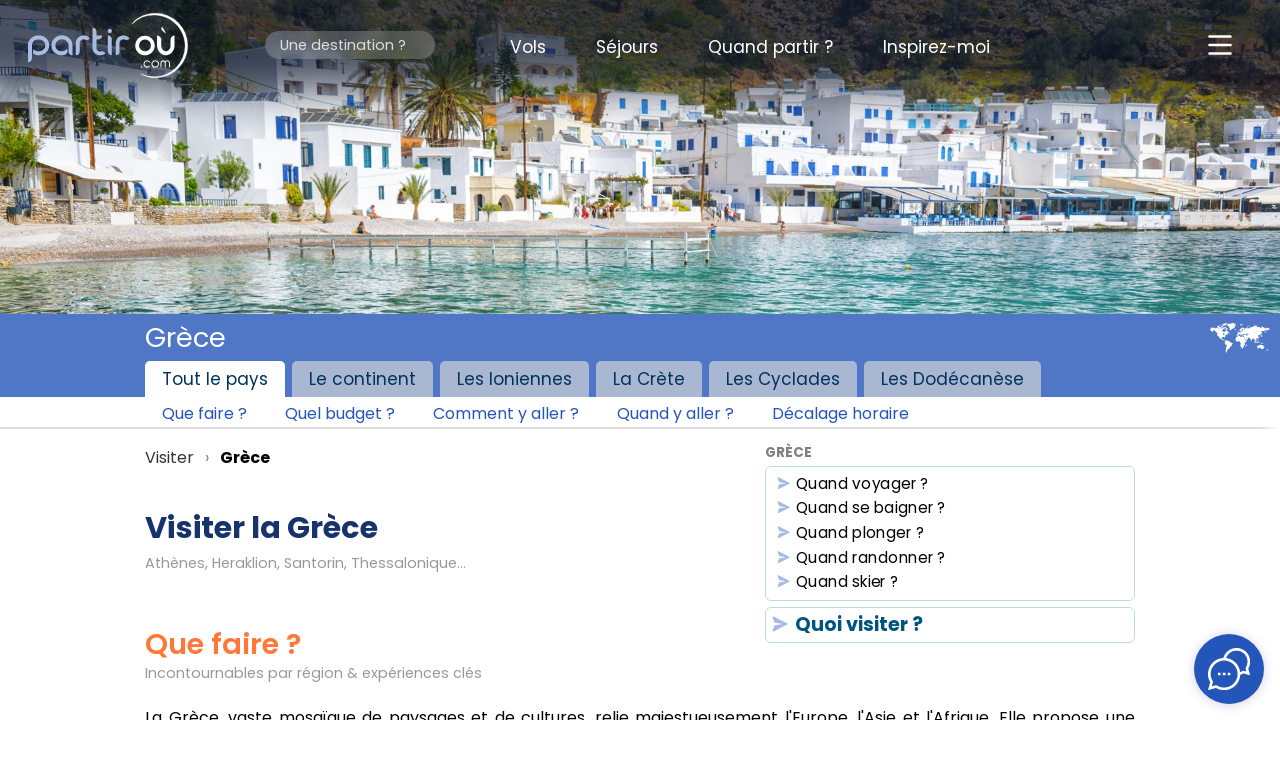

--- FILE ---
content_type: text/html;charset=iso-8859-1
request_url: https://www.partirou.com/visiter/grece/
body_size: 19420
content:
<!DOCTYPE html>
<html lang="fr">
<head>
<meta charset="iso-8859-1" />
<meta name="viewport" content="width=device-width, initial-scale=1" />
<meta name="format-detection" content="telephone=no" />
<meta http-equiv="Pragma" content="No-cache" />


<title>Que faire et que visiter en Grèce ? Guide complet 2026</title>
<meta name="description" content="Comment visiter la Grèce ? Que faire ? Comment y aller ? Quel décalage horaire ? Guide complet. Tout pour organiser votre voyage en 2026." />


<link rel="stylesheet" type="text/css" href="/scripts/dial/box/box.css?v=25" media="print" onload="this.media='all';" />
<script async src="/scripts/dial/box/box.js?v=33"></script>

<link rel="preconnect" href="https://fonts.googleapis.com" crossorigin />
<link rel="preconnect" href="https://fonts.gstatic.com" crossorigin />

<link rel="preload" href="https://fonts.gstatic.com/s/poppins/v23/pxiEyp8kv8JHgFVrJJfecg.woff2" as="font" type="font/woff2" crossorigin>
<link rel="preload" href="https://fonts.gstatic.com/s/poppins/v23/pxiByp8kv8JHgFVrLGT9Z1xlFQ.woff2" as="font" type="font/woff2" crossorigin>
<link rel="preload" href="https://fonts.gstatic.com/s/poppins/v23/pxiByp8kv8JHgFVrLEj6Z1xlFQ.woff2" as="font" type="font/woff2" crossorigin>
<link rel="preload" href="https://fonts.gstatic.com/s/poppins/v23/pxiByp8kv8JHgFVrLCz7Z1xlFQ.woff2" as="font" type="font/woff2" crossorigin>


	<script>
	window.addEventListener('load', function() {
		setTimeout(function() {
			var script = document.createElement('script');
			script.async = true;
			script.src = 'https://pagead2.googlesyndication.com/pagead/js/adsbygoogle.js?client=ca-pub-0338692503316934';
			script.crossOrigin = 'anonymous';
			document.head.appendChild(script);
		}, 2900);
	});
	</script>


<link rel="stylesheet" type="text/css" href="/styles/commun.css?v=79" />
<script src="/scripts/commun.js?v=59"></script>
<link rel="stylesheet" type="text/css" href="/widgets/styles/widget.css?v=9" />
<script defer src="/quand/scripts/fiche-pays.js?v=42"></script> 
<link rel="stylesheet" type="text/css" href="/quand/styles/fiche-pays.css?v=44" />
<link rel="stylesheet" type="text/css" href="/styles/hs-g1.min.css" />

<script>window.addEventListener('load', function(){setTimeout(accordeon_1, 2000)}, true);</script>
<link rel="preload" media="(max-width: 639.9px)" fetchpriority="high" as="image" type="image/jpg" href="/images/accueil/ban/mobi/grece-crete-1.jpg">
<link rel="preload" media="(min-width: 640px)" fetchpriority="high" as="image" type="image/jpg" href="/images/accueil/ban/desk/grece-crete-1.jpg">
<style>
	@media screen and (max-width: 639.9px) {
		#accueil .fond {background-image: url(/images/accueil/ban/mobi/grece-crete-1.jpg);}
		
	}
	@media screen and (min-width: 640px) {
		#accueil .fond {background-image: url(/images/accueil/ban/desk/grece-crete-1.jpg);}
		
	}
</style>


<meta property="og:title" content="Que faire et que visiter en Grèce ? Guide complet 2026" />
<meta property="og:description" content="Comment visiter la Grèce ? Que faire ? Comment y aller ? Quel décalage horaire ? Guide complet. Tout pour organiser votre voyage en 2026." />
<meta property="og:url" content="https://www.partirou.com/visiter/grece/" />

	<meta property="og:image" content="https://www.partirou.com/images/accueil/ban/desk/grece-crete-1.jpg" />

<meta property="og:type" content="website" />
<meta property="og:site_name" content="PartirOu.com" />
<meta property="og:locale" content="fr_FR" />



<script async src="/widgets/scripts/widget.js"></script>
<script async src="/scripts/hs-g1.min.js"></script>

<script>
	
	var hauteurBarreFixe=118;
	var villeDepartSelected='Peu importe';
	var nbSemainesSelected=1;
//var nbSemainesSelectedEffectif=;

	
	var mois2='';
	var villeDepart2='';
	var nbSemaines2='';
</script>

<script async="async" src="https://www.google.com/adsense/search/ads.js"></script>
<script>
	(function(g,o){g[o]=g[o]||function(){(g[o]['q']=g[o]['q']||[]).push(
		arguments)},g[o]['t']=1*new Date})(window,'_googCsa');
</script>



</head>


	<body onload="init();">
	

<header id="BarreDeMenu" class="opa ">
	<div id="BM">
		<div id="BMO"></div>
		<div id="BM111">
			<div id="BM1111"><a target="_self" href="/">
				<img id="logo" src="/images/logo-partirou-15.svg" alt="Logo PartirOu.com" />
				
			</a></div>
			<nav id="BM212">
				<ul>
					
						<li class="preAvantRech">
							<a target="_self" id="destiLoupe" href="javascript:loupeListeDesti();"><div><img src="/images/i/svg/loupe-b.svg" alt="Une destination ?" onclick="loupeListeDesti();" /></div></a>
							<div id="destiForm">
								<div>
									<div class="blocRech">
										<input id="reqDesti" type="text" class="ch3" size="30" placeholder="Une destination ?" onkeyup="affListeDesti(this, document.getElementById('repDesti'), event);" />
										<span id="repDestiFerme" onclick="effListeDesti();">&#10006;</span>
									</div>
									<div id="repDesti"></div>
								</div>
							</div>
						</li>
					
					<li><a target="_self" href="/vols/"><div><span>Vols</span></div></a></li>
					<li><a target="_self" href="/sejours/"><div><span>Séjours</span></div></a></li>
					<li><a target="_self" href="/quand/"><div><span>Quand partir ?</span></div></a></li>
					<li><a target="_self" href="/ou-et-quand/"><div><span>Inspirez-moi</span></div></a></li>
					
				</ul>
			</nav>
			<div id="BM1113" onclick="affMenuflo();"><img src="/images/i/svg/hamburger-b.svg" alt="" /></div>
		</div>
		<div id="menucache" onclick="effMenuflo();"></div>
		<nav id="menuflo">
			<ul>
				<li><a target="_self" href="/ou-et-quand/">Où et Quand partir&nbsp;?</a></li>
				<li><a target="_self" href="/visiter/">Que voir&nbsp;? Que faire&nbsp;?</a></li>
				<li><a target="_self" href="/budget/voyage/">Quel budget prévoir&nbsp;?</a></li>
				<li class="deb"><a target="_self" href="/vols/">Billets d'avion</a></li>
				<li><a target="_self" href="/sejours/">Séjours</a></li>
				
				<li><a target="_self" href="/hotels/">Hôtels</a></li>
				<li><a target="_self" href="/voitures/">Location de voitures</a></li>
				<li class="deb"><a target="_self" href="/comment/">Comment bien voyager&nbsp;?</a></li>
				<li><a target="_self" href="/recits/">Carnets-Guides de voyages</a></li>
				<li><a target="_self" href="/photos/">Photos de voyages</a></li>
				<li><a target="_self" href="/envie-de/">Évadez-vous à l'envie</a></li>
				
			</ul>
			<span onclick="effMenuflo();">&#10006;</span>
		</nav>
		<div id="rechcache"></div>
	</div>
</header>

<aside class="contPub" id="contPubVer"></aside>
<div id="accueil">
	<div class="fond"></div>
	
</div>


<main class="">
	
		<span id="URLPays" class="hidden">grece</span>
		
			<div id="Fiche">
				<div id="titrePays_sticky">
					<div id="titrePays">
						<div>
							<div class="centre pad23"><strong>Grèce</strong></div>
							<div class="boutonM5"><a href="/visiter/"><img src="/images/i/svg/monde.svg" alt="Tous les pays" title="Recherche par pays" /></a></div>
						</div>
					</div>
				</div>
		
		<div id="FichePays">
			<div class="infoPays hidden">Grèce</div>
			
							<div id="Regions" class="zoneRegions">
								<div id="ongletsRegions_sticky">
									<div id="ongletsRegions" class="barDef">
										<nav class="centre">
											<ul class="gil-ctrl-tab">
												
														<li class="gil-ctrl-tab-selected"><a id="tab-region-global" href="/visiter/grece/">Tout le pays</a></li>
														
														<li><a id="tab-region-continent" href="/visiter/grece/continent/">Le continent</a></li>
														
														<li><a id="tab-region-ioniennes" href="/visiter/grece/ioniennes/">Les Ioniennes</a></li>
														
														<li><a id="tab-region-crete" href="/visiter/grece/crete/">La Crète</a></li>
														
														<li><a id="tab-region-cyclades" href="/visiter/grece/cyclades/">Les Cyclades</a></li>
														
														<li><a id="tab-region-dodecanese" href="/visiter/grece/dodecanese/">Les Dodécanèse</a></li>
														
											</ul>
										</nav>
									</div>
								</div>

								<div id="navi_sticky">
									<nav id="navi" class="navi ensemble"><div class="centre"><div><a href="#que-faire" onclick="vaEt('que-faire');return false;">Que faire ?</a> <a href="#budget" onclick="vaEt('budget');return false;">Quel budget ?</a> <a href="#y-aller" onclick="vaEt('y-aller');return false;">Comment y aller ?</a> <a href="#quand" onclick="vaEt('quand');return false;">Quand y aller ?</a> <a href="#heure" onclick="vaEt('heure');return false;">Décalage horaire</a></div><div class="fleche"></div></div></nav>
								</div>
								<div id="corps" class="centre">

								<div id="region-global" class="region-tab gil-ctrl-tab-cont gil-ctrl-tab-cont-selected" data-region-url=""><span class="data-region" data-region-code="XX" data-region-nom="Global"></span>

<div class="hidden nomPaysBDVols">Grèce</div>
<div class="hidden nomPaysBDSejours">Grèce</div>

<div class="div-float-droite">
	<nav class="menu-quand">
		
			<div class="titre">Grèce</div>
			<ul>
				<li><a href="/quand/voyager/grece/">Quand voyager&nbsp;?</a></li>
				<li><a href="/quand/se-baigner/grece/">Quand se baigner&nbsp;?</a></li><li><a href="/quand/plonger/grece/">Quand plonger&nbsp;?</a></li><li><a href="/quand/randonner/grece/">Quand randonner&nbsp;?</a></li><li><a href="/quand/skier/grece/">Quand skier&nbsp;?</a></li>
			</ul>
			<ul style="margin-top:6px;">
				<li class="active"><a href="/visiter/grece/">Quoi visiter&nbsp;?</a></li>
			</ul>
		
	</nav>
	
</div>

<nav>
	<div class="ariane"><ul vocab="https://schema.org/" typeof="BreadcrumbList"><li property="itemListElement" typeof="ListItem"><meta property="position" content="1" /><a property="item" typeof="WebPage" href="/visiter/"><span property="name">Visiter</span></a></li><li property="itemListElement" typeof="ListItem"><meta property="position" content="2" /><div property="item" typeof="WebPage" resource="/visiter/grece/"><span property="name">Grèce</span></div></li></ul></div>

</nav>


<div class="enteteRegion">
	
	<h1 class="posTopPub">Visiter la Grèce</h1>
	<div class="PointsInterets">Athènes, Heraklion, Santorin, Thessalonique...</div>
</div>

<div class="infosRegionClimat">

	



	<article class="que-faire">
		<h2 id="que-faire">Que faire&nbsp;?</h2>
		<div class="PointsInterets">Incontournables par région & expériences clés</div>

		
			<div class="descr ae1 accordeon-1">
				
				<div class="acc-text"><p>La Grèce, vaste mosaïque de paysages et de cultures, relie majestueusement l'Europe, l'Asie et l'Afrique. Elle propose une multitude d'activités pour chaque voyageur, des sites antiques emblématiques aux plages turquoise et aux villages pittoresques. Selon vos attentes, chaque région dévoile ses atouts et son atmosphère, entre <strong>Grèce continentale</strong>, <strong>îles Ioniennes</strong> (Corfou), <strong>Crète</strong>, <strong>Cyclades</strong> et <strong>Dodécanèse</strong> (Rhodes).</p><h3>Les incontournables à visiter selon les régions</h3><p><strong>La Grèce continentale</strong> séduit par son patrimoine historique exceptionnel et sa diversité naturelle. Athènes rassemble les incontournables tels que l'<strong>Acropole</strong>, le <strong>Musée de l'Acropole</strong> et l'Agora antique. Au nord, les <strong>monastères perchés des Météores</strong> offrent un spectacle saisissant et une atmosphère hors du temps. Le <strong>site archéologique de Delphes</strong> et le <strong>sanctuaire d'Olympie</strong> vous plongent dans la Grèce antique. Pour les amateurs de paysages, les <strong>gorges de Vikos</strong> en Épire, le <strong>Mont Olympe</strong>, le canal de Corinthe et la forteresse de Palamidi à Nauplie valent le détour. Honorant l'âme du pays, le <strong>Carnaval de Patras</strong> et les festivals d'<strong>Athènes</strong> rythment l'année.</p><p><strong>Corfou</strong> et les îles Ioniennes conjuguent plages de carte postale et patrimoine vénitien. Le <strong>château de Corfou</strong>, la <strong>procession pascale</strong> baroque et les criques de Palaiokastritsa, le légendaire <strong>Canal d'Amour</strong>, Glyfada ou Paleopolis vous invitent à la détente. Les curieux apprécieront aussi une escapade vers Antipaxos (plage de Vrika, Voutoumi) ou vers Céphalonie pour la fameuse <strong>plage de Myrtos</strong>.</p><p><strong>La Crète</strong> mêle histoire et nature sauvage. Ne manquez pas le <strong>palais de Cnossos</strong>, le port vénitien de La Canée et les étendues de plages d'Elafonissi ou de Balos. Pour ramener un souvenir naturel, la <strong>gorge de Samaria</strong> ou les sentiers autour du Mont Ida s'explorent à pied. Les villages de Loutro, Paleochora et Preveli réservent un charme authentique, loin de la foule.</p><p><strong>Les Cyclades</strong> incarnent la Grèce insulaire baignée de lumière. À Santorin, Plaka et Oia dévoilent leurs maisons blanches accrochées aux falaises. Les plages de sable volcanique (Perissa, Nea Kameni, Red Beach), Milos et ses criques (Sarakiniko, Tsigrado, Kleftiko), Mykonos (Paradise Beach, Ornos), Paros (Kolymbithres) et Naxos (Agios Prokopios, Plaka, Agia Anna, Agios Georgios) satisferont les amateurs de farniente et d'eaux limpides.</p><p><strong>Rhodes</strong> attire les passionnés d'histoire avec la vieille ville médiévale et le palais des Grands Maîtres, mais aussi les adeptes de baignade et de sports nautiques. Les longues plages de Tsambika, la baie de Saint-Paul à Lindos, Prassonissi (spot de kitesurf et windsurf), Faliraki, Agios Stefanos à Kos ou Apela à Karpathos composent un littoral varié. La visite du volcan de Nisyros révèle un autre visage de la région.</p><h3>Idées d'activités et expériences à vivre</h3><p>En matière de <strong>patrimoine</strong>, la découverte des sites archéologiques comme l'Acropole, Delphes ou Cnossos reste incontournable et s'accompagne de balades dans les vieilles villes, comme à Rhodes ou Corfou. Les amateurs de musées apprécieront le musée archéologique d'Athènes ou le musée de l'Acropole.</p><p>Côté <strong>nature</strong>, les parcs comme les gorges de Samaria (Crète), les gorges de Vikos (Épire), le Mont Olympe (Macédoine) ou le Mont Taygète (Péloponnèse) sont parfaits pour la <strong>randonnée</strong>. Les sentiers traversent des forêts de pins, des plateaux fleuris au printemps, et des gorges profondes où circulent chèvres kri-kri, aigles et cigales. L'observation de la faune s'avère riche au printemps/été (tortues Caretta caretta sur la plage de Gerakas à Zakynthos, phoques moines Monachus monachus sur le littoral du Péloponnèse ou le golfe de Corinthe, oiseaux migrateurs aux lacs Prespa et Kerkini).</p><p>Pour la <strong>détente</strong>, les plages, tantôt sauvages, tantôt aménagées, abondent dans toutes les régions, parmi lesquelles Elafonissi, Balos, Porto Katsiki, Navagio, Sarakiniko ou Prassonissi. Les stations balnéaires et villages paisibles proposent aussi thalasso ou spa, ainsi que des loisirs familiaux&nbsp;: plongée sous-marine (Kalymnos, Milos), croisières inter-îles ou balades en bateau vers des criques secrètes.</p><p>La <strong>gastronomie</strong> complète le voyage&nbsp;: dégustez l'huile d'olive, les fromages, les vins autochtones (Assyrtiko de Santorin, domaines de Néméa ou Naoussa), mezzés, moussaka ou fruits de mer dans des tavernes locales, sur les places ou en bord de mer.</p><h3>Idées de séjour selon la durée</h3><ul><li><strong>Le temps d'un week-end</strong>&nbsp;: Explorer Athènes et l'Acropole, la vieille ville de Rhodes, ou le centre historique de Corfou.</li><li><strong>3-4 jours</strong>&nbsp;: Combiner deux îles des Cyclades (Santorin/Paros ou Mykonos/Milos), ou bien explorer Héraklion et la région d'Elafonissi (Crète).</li><li><strong>1 semaine</strong>&nbsp;: Visiter Athènes, Delphes, les Météores et le Péloponnèse ou bien choisir une île principale (Crète, Rhodes, Corfou) et rayonner entre plages, randonnées et sites antiques.</li><li><strong>2-3 semaines</strong>&nbsp;: Un circuit combinant la Grèce continentale, une ou deux îles Ioniennes, puis l'arc des Cyclades (Santorin, Naxos, Paros) ou le duo Crète-Rhodes, agrémenté de randonnées et d'excursions en mer.</li></ul><h3>Conseils pratiques et accès</h3><p>Le réseau de ferries relie efficacement Athènes (Le Pirée), Thessalonique, les Cyclades, le Dodécanèse et les îles Ioniennes. Des aéroports desservent Athènes, Héraklion (Crète), Rhodes, Corfou, Zakynthos et Mykonos. Le bus (KTEL) dessert toutes les régions continentales. Louer une voiture facilite l'exploration des sites isolés. L'été connaît une forte affluence sur les îles; préférez mai/juin ou septembre/octobre si possible. Prévoyez des chaussures de marche pour les gorges et sentiers pierreux, protégez-vous du soleil, et pour les plages protégées (tortues), veillez à respecter les balisages et horaires d'accès.</p><h3>Vie locale, fêtes et saisonnalité</h3><p>Festivals et coutumes ponctuent l'année&nbsp;: le Carnaval de Patras, le Marathon d'Athènes, le Festival d'Épidaure, la Semaine sainte à Corfou, et les marchés artisanaux. Durant ces événements, l'ambiance s'anime, parfois au détriment de la tranquillité sur les grands sites.</p><h3>Voyager de façon responsable</h3><p>La Grèce protège de nombreuses espèces sensibles&nbsp;: préférez l'observation discrète (tortues, phoques), respectez les zones balisées notamment au printemps et en été, évitez de perturber la flore (fleurs endémiques, garrigue). L'eau étant précieuse, limitez la consommation sur les îles; privilégiez les hébergements engagés dans des démarches durables. Ne prélevez ni sable ni galets, en laissant la nature intacte pour les générations suivantes.</p></div>
			</div>
		<div class="illuBande"><div><a href="/grece/ensemble/photos/grece-11-2859.jpg" target="_blank" onClick="return hs.expand(this,{slideshowGroup:'tete'})"><img loading="lazy" src="/grece/ensemble/photos/s/grece-11-2859.jpg" alt="Grèce" /></a></div><div><a href="/grece/ensemble/photos/grece-11-2461.jpg" target="_blank" onClick="return hs.expand(this,{slideshowGroup:'tete'})"><img loading="lazy" src="/grece/ensemble/photos/s/grece-11-2461.jpg" alt="Grèce" /></a></div><div><a href="/grece/ensemble/photos/grece-11-2668.jpg" target="_blank" onClick="return hs.expand(this,{slideshowGroup:'tete'})"><img loading="lazy" src="/grece/ensemble/photos/s/grece-11-2668.jpg" alt="Grèce" /></a></div><div><a href="/grece/ensemble/photos/grece-11-2959.jpg" target="_blank" onClick="return hs.expand(this,{slideshowGroup:'tete'})"><img loading="lazy" src="/grece/ensemble/photos/s/grece-11-2959.jpg" alt="Grèce" /></a></div><div><a href="/grece/ensemble/photos/grece-11-3328.jpg" target="_blank" onClick="return hs.expand(this,{slideshowGroup:'tete'})"><img loading="lazy" src="/grece/ensemble/photos/s/grece-11-3328.jpg" alt="Grèce" /></a></div></div>

		<h3 style="font-weight:normal;"><strong>Types d'activités</strong> région par région</h3>

		<div class="bloc2Flex pad20 nbcol2">
			

					<div class="synthese synque-faire" onclick="clicOngletRegion('continent','que-faire');">
						<h4>Grèce continentale</h4>
						<div class="PointsInterets">Athènes, Corinthe, Nauplie, Olympie, Delphes, Sparte, Météores...</div>

						

						<div class="bloc111Flex">
							<div class="indicesInterets2 detente">
								<div class="contBarre">
									<div>Détente</div>
									<div class="vueMetre barre" data-val="80">
										<div>
											<svg viewBox="0 0 100 4" preserveAspectRatio="none">
												<rect class="vmFond" x="0" y="0" width="100" height="4" ry="50%" />
												<rect class="vmNiv" x="0" y="0" width="0" height="4" ry="50%" />
												<line x1="19" y1="2" x2="81" y2="2" stroke-width="4" stroke="#fff" stroke-dasharray="1 19" />
											</svg>
										</div>
									</div>
								</div>
							</div>
							<div class="indicesInterets2 culturel">
								<div class="contBarre">
									<div>Culturel</div>
									<div class="vueMetre barre" data-val="100">
										<div>
											<svg viewBox="0 0 100 4" preserveAspectRatio="none">
												<rect class="vmFond" x="0" y="0" width="100" height="4" ry="50%" />
												<rect class="vmNiv" x="0" y="0" width="0" height="4" ry="50%" />
												<line x1="19" y1="2" x2="81" y2="2" stroke-width="4" stroke="#fff" stroke-dasharray="1 19" />
											</svg>
										</div>
									</div>
								</div>
							</div>
							<div class="indicesInterets2 nature">
								<div class="contBarre">
									<div>Nature</div>
									<div class="vueMetre barre" data-val="100">
										<div>
											<svg viewBox="0 0 100 4" preserveAspectRatio="none">
												<rect class="vmFond" x="0" y="0" width="100" height="4" ry="50%" />
												<rect class="vmNiv" x="0" y="0" width="0" height="4" ry="50%" />
												<line x1="19" y1="2" x2="81" y2="2" stroke-width="4" stroke="#fff" stroke-dasharray="1 19" />
											</svg>
										</div>
									</div>
								</div>
							</div>
							
									<div class="indicesInterets2 IP" style="--gil-libre-color:#15b0fa;">
										<div class="contBarre">
											<div>Plage</div>
											<div class="vueMetre barre libre" data-val="80">
												<div>
													<svg viewBox="0 0 100 4" preserveAspectRatio="none">
														<rect class="vmFond" x="0" y="0" width="100" height="4" ry="50%" />
														<rect class="vmNiv" x="0" y="0" width="0" height="4" ry="50%" />
														<line x1="19" y1="2" x2="81" y2="2" stroke-width="4" stroke="#fff" stroke-dasharray="1 19" />
													</svg>
												</div>
											</div>
										</div>
									</div>
									
									<div class="indicesInterets2 IP" style="--gil-libre-color:#39a8b6;">
										<div class="contBarre">
											<div>Plongée</div>
											<div class="vueMetre barre libre" data-val="20">
												<div>
													<svg viewBox="0 0 100 4" preserveAspectRatio="none">
														<rect class="vmFond" x="0" y="0" width="100" height="4" ry="50%" />
														<rect class="vmNiv" x="0" y="0" width="0" height="4" ry="50%" />
														<line x1="19" y1="2" x2="81" y2="2" stroke-width="4" stroke="#fff" stroke-dasharray="1 19" />
													</svg>
												</div>
											</div>
										</div>
									</div>
									
									<div class="indicesInterets2 IP" style="--gil-libre-color:#9cc60a;">
										<div class="contBarre">
											<div>Randonnée</div>
											<div class="vueMetre barre libre" data-val="80">
												<div>
													<svg viewBox="0 0 100 4" preserveAspectRatio="none">
														<rect class="vmFond" x="0" y="0" width="100" height="4" ry="50%" />
														<rect class="vmNiv" x="0" y="0" width="0" height="4" ry="50%" />
														<line x1="19" y1="2" x2="81" y2="2" stroke-width="4" stroke="#fff" stroke-dasharray="1 19" />
													</svg>
												</div>
											</div>
										</div>
									</div>
									
									<div class="indicesInterets2 IP" style="--gil-libre-color:#d52c2c;">
										<div class="contBarre">
											<div>Volcan</div>
											<div class="vueMetre barre libre" data-val="40">
												<div>
													<svg viewBox="0 0 100 4" preserveAspectRatio="none">
														<rect class="vmFond" x="0" y="0" width="100" height="4" ry="50%" />
														<rect class="vmNiv" x="0" y="0" width="0" height="4" ry="50%" />
														<line x1="19" y1="2" x2="81" y2="2" stroke-width="4" stroke="#fff" stroke-dasharray="1 19" />
													</svg>
												</div>
											</div>
										</div>
									</div>
									
									<div class="indicesInterets2 IP" style="--gil-libre-color:#b1a5de;">
										<div class="contBarre">
											<div>Ski</div>
											<div class="vueMetre barre libre" data-val="20">
												<div>
													<svg viewBox="0 0 100 4" preserveAspectRatio="none">
														<rect class="vmFond" x="0" y="0" width="100" height="4" ry="50%" />
														<rect class="vmNiv" x="0" y="0" width="0" height="4" ry="50%" />
														<line x1="19" y1="2" x2="81" y2="2" stroke-width="4" stroke="#fff" stroke-dasharray="1 19" />
													</svg>
												</div>
											</div>
										</div>
									</div>
									
						</div>

						
							<p class="synPhrase lirePlus">La Grèce continentale mêle trésors antiques, paysages naturels, plages idylliques, découvertes culinaires et traditions vivantes, offrant une expérience riche pour tous les voyageurs.</p>
						

						<div class="synthesePlus droite"><a class="btn" href="/visiter/grece/continent/" onclick="return false;">Que faire en Grèce continentale ?</a></div>
					</div>

					

					<div class="synthese synque-faire" onclick="clicOngletRegion('ioniennes','que-faire');">
						<h4>Corfou</h4>
						<div class="PointsInterets">Corfou, Paxos, Antipaxos, Leucade, Ithaque, Céphalonie, Zante...</div>

						

						<div class="bloc111Flex">
							<div class="indicesInterets2 detente">
								<div class="contBarre">
									<div>Détente</div>
									<div class="vueMetre barre" data-val="100">
										<div>
											<svg viewBox="0 0 100 4" preserveAspectRatio="none">
												<rect class="vmFond" x="0" y="0" width="100" height="4" ry="50%" />
												<rect class="vmNiv" x="0" y="0" width="0" height="4" ry="50%" />
												<line x1="19" y1="2" x2="81" y2="2" stroke-width="4" stroke="#fff" stroke-dasharray="1 19" />
											</svg>
										</div>
									</div>
								</div>
							</div>
							<div class="indicesInterets2 culturel">
								<div class="contBarre">
									<div>Culturel</div>
									<div class="vueMetre barre" data-val="80">
										<div>
											<svg viewBox="0 0 100 4" preserveAspectRatio="none">
												<rect class="vmFond" x="0" y="0" width="100" height="4" ry="50%" />
												<rect class="vmNiv" x="0" y="0" width="0" height="4" ry="50%" />
												<line x1="19" y1="2" x2="81" y2="2" stroke-width="4" stroke="#fff" stroke-dasharray="1 19" />
											</svg>
										</div>
									</div>
								</div>
							</div>
							<div class="indicesInterets2 nature">
								<div class="contBarre">
									<div>Nature</div>
									<div class="vueMetre barre" data-val="100">
										<div>
											<svg viewBox="0 0 100 4" preserveAspectRatio="none">
												<rect class="vmFond" x="0" y="0" width="100" height="4" ry="50%" />
												<rect class="vmNiv" x="0" y="0" width="0" height="4" ry="50%" />
												<line x1="19" y1="2" x2="81" y2="2" stroke-width="4" stroke="#fff" stroke-dasharray="1 19" />
											</svg>
										</div>
									</div>
								</div>
							</div>
							
									<div class="indicesInterets2 IP" style="--gil-libre-color:#15b0fa;">
										<div class="contBarre">
											<div>Plage</div>
											<div class="vueMetre barre libre" data-val="100">
												<div>
													<svg viewBox="0 0 100 4" preserveAspectRatio="none">
														<rect class="vmFond" x="0" y="0" width="100" height="4" ry="50%" />
														<rect class="vmNiv" x="0" y="0" width="0" height="4" ry="50%" />
														<line x1="19" y1="2" x2="81" y2="2" stroke-width="4" stroke="#fff" stroke-dasharray="1 19" />
													</svg>
												</div>
											</div>
										</div>
									</div>
									
									<div class="indicesInterets2 IP" style="--gil-libre-color:#39a8b6;">
										<div class="contBarre">
											<div>Plongée</div>
											<div class="vueMetre barre libre" data-val="40">
												<div>
													<svg viewBox="0 0 100 4" preserveAspectRatio="none">
														<rect class="vmFond" x="0" y="0" width="100" height="4" ry="50%" />
														<rect class="vmNiv" x="0" y="0" width="0" height="4" ry="50%" />
														<line x1="19" y1="2" x2="81" y2="2" stroke-width="4" stroke="#fff" stroke-dasharray="1 19" />
													</svg>
												</div>
											</div>
										</div>
									</div>
									
									<div class="indicesInterets2 IP" style="--gil-libre-color:#9cc60a;">
										<div class="contBarre">
											<div>Randonnée</div>
											<div class="vueMetre barre libre" data-val="40">
												<div>
													<svg viewBox="0 0 100 4" preserveAspectRatio="none">
														<rect class="vmFond" x="0" y="0" width="100" height="4" ry="50%" />
														<rect class="vmNiv" x="0" y="0" width="0" height="4" ry="50%" />
														<line x1="19" y1="2" x2="81" y2="2" stroke-width="4" stroke="#fff" stroke-dasharray="1 19" />
													</svg>
												</div>
											</div>
										</div>
									</div>
									
						</div>

						
							<p class="synPhrase lirePlus">Les îles Ioniennes conjuguent plages idylliques, villages authentiques, nature préservée, sites historiques et spécialités locales pour des séjours variés, entre détente, découvertes et traditions.</p>
						

						<div class="synthesePlus droite"><a class="btn" href="/visiter/grece/ioniennes/" onclick="return false;">Que faire aux îles Ioniennes ?</a></div>
					</div>

					

					<div class="synthese synque-faire" onclick="clicOngletRegion('crete','que-faire');">
						<h4>Crète</h4>
						<div class="PointsInterets">Héraklion...</div>

						

						<div class="bloc111Flex">
							<div class="indicesInterets2 detente">
								<div class="contBarre">
									<div>Détente</div>
									<div class="vueMetre barre" data-val="100">
										<div>
											<svg viewBox="0 0 100 4" preserveAspectRatio="none">
												<rect class="vmFond" x="0" y="0" width="100" height="4" ry="50%" />
												<rect class="vmNiv" x="0" y="0" width="0" height="4" ry="50%" />
												<line x1="19" y1="2" x2="81" y2="2" stroke-width="4" stroke="#fff" stroke-dasharray="1 19" />
											</svg>
										</div>
									</div>
								</div>
							</div>
							<div class="indicesInterets2 culturel">
								<div class="contBarre">
									<div>Culturel</div>
									<div class="vueMetre barre" data-val="100">
										<div>
											<svg viewBox="0 0 100 4" preserveAspectRatio="none">
												<rect class="vmFond" x="0" y="0" width="100" height="4" ry="50%" />
												<rect class="vmNiv" x="0" y="0" width="0" height="4" ry="50%" />
												<line x1="19" y1="2" x2="81" y2="2" stroke-width="4" stroke="#fff" stroke-dasharray="1 19" />
											</svg>
										</div>
									</div>
								</div>
							</div>
							<div class="indicesInterets2 nature">
								<div class="contBarre">
									<div>Nature</div>
									<div class="vueMetre barre" data-val="100">
										<div>
											<svg viewBox="0 0 100 4" preserveAspectRatio="none">
												<rect class="vmFond" x="0" y="0" width="100" height="4" ry="50%" />
												<rect class="vmNiv" x="0" y="0" width="0" height="4" ry="50%" />
												<line x1="19" y1="2" x2="81" y2="2" stroke-width="4" stroke="#fff" stroke-dasharray="1 19" />
											</svg>
										</div>
									</div>
								</div>
							</div>
							
									<div class="indicesInterets2 IP" style="--gil-libre-color:#15b0fa;">
										<div class="contBarre">
											<div>Plage</div>
											<div class="vueMetre barre libre" data-val="100">
												<div>
													<svg viewBox="0 0 100 4" preserveAspectRatio="none">
														<rect class="vmFond" x="0" y="0" width="100" height="4" ry="50%" />
														<rect class="vmNiv" x="0" y="0" width="0" height="4" ry="50%" />
														<line x1="19" y1="2" x2="81" y2="2" stroke-width="4" stroke="#fff" stroke-dasharray="1 19" />
													</svg>
												</div>
											</div>
										</div>
									</div>
									
									<div class="indicesInterets2 IP" style="--gil-libre-color:#39a8b6;">
										<div class="contBarre">
											<div>Plongée</div>
											<div class="vueMetre barre libre" data-val="40">
												<div>
													<svg viewBox="0 0 100 4" preserveAspectRatio="none">
														<rect class="vmFond" x="0" y="0" width="100" height="4" ry="50%" />
														<rect class="vmNiv" x="0" y="0" width="0" height="4" ry="50%" />
														<line x1="19" y1="2" x2="81" y2="2" stroke-width="4" stroke="#fff" stroke-dasharray="1 19" />
													</svg>
												</div>
											</div>
										</div>
									</div>
									
									<div class="indicesInterets2 IP" style="--gil-libre-color:#9cc60a;">
										<div class="contBarre">
											<div>Randonnée</div>
											<div class="vueMetre barre libre" data-val="80">
												<div>
													<svg viewBox="0 0 100 4" preserveAspectRatio="none">
														<rect class="vmFond" x="0" y="0" width="100" height="4" ry="50%" />
														<rect class="vmNiv" x="0" y="0" width="0" height="4" ry="50%" />
														<line x1="19" y1="2" x2="81" y2="2" stroke-width="4" stroke="#fff" stroke-dasharray="1 19" />
													</svg>
												</div>
											</div>
										</div>
									</div>
									
						</div>

						
							<p class="synPhrase lirePlus">La Crète séduit par ses sites antiques, villages typiques, plages sublimes et activités variées, entre randonnées, baignades, nature préservée, gastronomie et traditions locales.</p>
						

						<div class="synthesePlus droite"><a class="btn" href="/visiter/grece/crete/" onclick="return false;">Que faire en Crète ?</a></div>
					</div>

					

					<div class="synthese synque-faire" onclick="clicOngletRegion('cyclades','que-faire');">
						<h4>Cyclades</h4>
						<div class="PointsInterets">Santorin, Mykonos, Milos, Kythnos, Paros, Naxos...</div>

						

						<div class="bloc111Flex">
							<div class="indicesInterets2 detente">
								<div class="contBarre">
									<div>Détente</div>
									<div class="vueMetre barre" data-val="100">
										<div>
											<svg viewBox="0 0 100 4" preserveAspectRatio="none">
												<rect class="vmFond" x="0" y="0" width="100" height="4" ry="50%" />
												<rect class="vmNiv" x="0" y="0" width="0" height="4" ry="50%" />
												<line x1="19" y1="2" x2="81" y2="2" stroke-width="4" stroke="#fff" stroke-dasharray="1 19" />
											</svg>
										</div>
									</div>
								</div>
							</div>
							<div class="indicesInterets2 culturel">
								<div class="contBarre">
									<div>Culturel</div>
									<div class="vueMetre barre" data-val="100">
										<div>
											<svg viewBox="0 0 100 4" preserveAspectRatio="none">
												<rect class="vmFond" x="0" y="0" width="100" height="4" ry="50%" />
												<rect class="vmNiv" x="0" y="0" width="0" height="4" ry="50%" />
												<line x1="19" y1="2" x2="81" y2="2" stroke-width="4" stroke="#fff" stroke-dasharray="1 19" />
											</svg>
										</div>
									</div>
								</div>
							</div>
							<div class="indicesInterets2 nature">
								<div class="contBarre">
									<div>Nature</div>
									<div class="vueMetre barre" data-val="100">
										<div>
											<svg viewBox="0 0 100 4" preserveAspectRatio="none">
												<rect class="vmFond" x="0" y="0" width="100" height="4" ry="50%" />
												<rect class="vmNiv" x="0" y="0" width="0" height="4" ry="50%" />
												<line x1="19" y1="2" x2="81" y2="2" stroke-width="4" stroke="#fff" stroke-dasharray="1 19" />
											</svg>
										</div>
									</div>
								</div>
							</div>
							
									<div class="indicesInterets2 IP" style="--gil-libre-color:#15b0fa;">
										<div class="contBarre">
											<div>Plage</div>
											<div class="vueMetre barre libre" data-val="100">
												<div>
													<svg viewBox="0 0 100 4" preserveAspectRatio="none">
														<rect class="vmFond" x="0" y="0" width="100" height="4" ry="50%" />
														<rect class="vmNiv" x="0" y="0" width="0" height="4" ry="50%" />
														<line x1="19" y1="2" x2="81" y2="2" stroke-width="4" stroke="#fff" stroke-dasharray="1 19" />
													</svg>
												</div>
											</div>
										</div>
									</div>
									
									<div class="indicesInterets2 IP" style="--gil-libre-color:#39a8b6;">
										<div class="contBarre">
											<div>Plongée</div>
											<div class="vueMetre barre libre" data-val="40">
												<div>
													<svg viewBox="0 0 100 4" preserveAspectRatio="none">
														<rect class="vmFond" x="0" y="0" width="100" height="4" ry="50%" />
														<rect class="vmNiv" x="0" y="0" width="0" height="4" ry="50%" />
														<line x1="19" y1="2" x2="81" y2="2" stroke-width="4" stroke="#fff" stroke-dasharray="1 19" />
													</svg>
												</div>
											</div>
										</div>
									</div>
									
									<div class="indicesInterets2 IP" style="--gil-libre-color:#9cc60a;">
										<div class="contBarre">
											<div>Randonnée</div>
											<div class="vueMetre barre libre" data-val="40">
												<div>
													<svg viewBox="0 0 100 4" preserveAspectRatio="none">
														<rect class="vmFond" x="0" y="0" width="100" height="4" ry="50%" />
														<rect class="vmNiv" x="0" y="0" width="0" height="4" ry="50%" />
														<line x1="19" y1="2" x2="81" y2="2" stroke-width="4" stroke="#fff" stroke-dasharray="1 19" />
													</svg>
												</div>
											</div>
										</div>
									</div>
									
									<div class="indicesInterets2 IP" style="--gil-libre-color:#d52c2c;">
										<div class="contBarre">
											<div>Volcan</div>
											<div class="vueMetre barre libre" data-val="40">
												<div>
													<svg viewBox="0 0 100 4" preserveAspectRatio="none">
														<rect class="vmFond" x="0" y="0" width="100" height="4" ry="50%" />
														<rect class="vmNiv" x="0" y="0" width="0" height="4" ry="50%" />
														<line x1="19" y1="2" x2="81" y2="2" stroke-width="4" stroke="#fff" stroke-dasharray="1 19" />
													</svg>
												</div>
											</div>
										</div>
									</div>
									
						</div>

						
							<p class="synPhrase lirePlus">Les Cyclades offrent villages authentiques, plages variées, randonnées, sites antiques, fêtes traditionnelles et gastronomie locale pour un séjour dépaysant entre détente et découverte.</p>
						

						<div class="synthesePlus droite"><a class="btn" href="/visiter/grece/cyclades/" onclick="return false;">Que faire aux Cyclades ?</a></div>
					</div>

					

					<div class="synthese synque-faire" onclick="clicOngletRegion('dodecanese','que-faire');">
						<h4>Rhodes</h4>
						<div class="PointsInterets">Rhodes, Kos, Karpathos, Kalymnos, Astypalée, Kassos, Kastellórizo, Leros, Nissiros, Patmos, Symi, Tilos...</div>

						

						<div class="bloc111Flex">
							<div class="indicesInterets2 detente">
								<div class="contBarre">
									<div>Détente</div>
									<div class="vueMetre barre" data-val="80">
										<div>
											<svg viewBox="0 0 100 4" preserveAspectRatio="none">
												<rect class="vmFond" x="0" y="0" width="100" height="4" ry="50%" />
												<rect class="vmNiv" x="0" y="0" width="0" height="4" ry="50%" />
												<line x1="19" y1="2" x2="81" y2="2" stroke-width="4" stroke="#fff" stroke-dasharray="1 19" />
											</svg>
										</div>
									</div>
								</div>
							</div>
							<div class="indicesInterets2 culturel">
								<div class="contBarre">
									<div>Culturel</div>
									<div class="vueMetre barre" data-val="100">
										<div>
											<svg viewBox="0 0 100 4" preserveAspectRatio="none">
												<rect class="vmFond" x="0" y="0" width="100" height="4" ry="50%" />
												<rect class="vmNiv" x="0" y="0" width="0" height="4" ry="50%" />
												<line x1="19" y1="2" x2="81" y2="2" stroke-width="4" stroke="#fff" stroke-dasharray="1 19" />
											</svg>
										</div>
									</div>
								</div>
							</div>
							<div class="indicesInterets2 nature">
								<div class="contBarre">
									<div>Nature</div>
									<div class="vueMetre barre" data-val="80">
										<div>
											<svg viewBox="0 0 100 4" preserveAspectRatio="none">
												<rect class="vmFond" x="0" y="0" width="100" height="4" ry="50%" />
												<rect class="vmNiv" x="0" y="0" width="0" height="4" ry="50%" />
												<line x1="19" y1="2" x2="81" y2="2" stroke-width="4" stroke="#fff" stroke-dasharray="1 19" />
											</svg>
										</div>
									</div>
								</div>
							</div>
							
									<div class="indicesInterets2 IP" style="--gil-libre-color:#15b0fa;">
										<div class="contBarre">
											<div>Plage</div>
											<div class="vueMetre barre libre" data-val="100">
												<div>
													<svg viewBox="0 0 100 4" preserveAspectRatio="none">
														<rect class="vmFond" x="0" y="0" width="100" height="4" ry="50%" />
														<rect class="vmNiv" x="0" y="0" width="0" height="4" ry="50%" />
														<line x1="19" y1="2" x2="81" y2="2" stroke-width="4" stroke="#fff" stroke-dasharray="1 19" />
													</svg>
												</div>
											</div>
										</div>
									</div>
									
									<div class="indicesInterets2 IP" style="--gil-libre-color:#39a8b6;">
										<div class="contBarre">
											<div>Plongée</div>
											<div class="vueMetre barre libre" data-val="40">
												<div>
													<svg viewBox="0 0 100 4" preserveAspectRatio="none">
														<rect class="vmFond" x="0" y="0" width="100" height="4" ry="50%" />
														<rect class="vmNiv" x="0" y="0" width="0" height="4" ry="50%" />
														<line x1="19" y1="2" x2="81" y2="2" stroke-width="4" stroke="#fff" stroke-dasharray="1 19" />
													</svg>
												</div>
											</div>
										</div>
									</div>
									
									<div class="indicesInterets2 IP" style="--gil-libre-color:#9cc60a;">
										<div class="contBarre">
											<div>Randonnée</div>
											<div class="vueMetre barre libre" data-val="40">
												<div>
													<svg viewBox="0 0 100 4" preserveAspectRatio="none">
														<rect class="vmFond" x="0" y="0" width="100" height="4" ry="50%" />
														<rect class="vmNiv" x="0" y="0" width="0" height="4" ry="50%" />
														<line x1="19" y1="2" x2="81" y2="2" stroke-width="4" stroke="#fff" stroke-dasharray="1 19" />
													</svg>
												</div>
											</div>
										</div>
									</div>
									
									<div class="indicesInterets2 IP" style="--gil-libre-color:#d52c2c;">
										<div class="contBarre">
											<div>Volcan</div>
											<div class="vueMetre barre libre" data-val="60">
												<div>
													<svg viewBox="0 0 100 4" preserveAspectRatio="none">
														<rect class="vmFond" x="0" y="0" width="100" height="4" ry="50%" />
														<rect class="vmNiv" x="0" y="0" width="0" height="4" ry="50%" />
														<line x1="19" y1="2" x2="81" y2="2" stroke-width="4" stroke="#fff" stroke-dasharray="1 19" />
													</svg>
												</div>
											</div>
										</div>
									</div>
									
						</div>

						
							<p class="synPhrase lirePlus">Les îles du Dodécanèse offrent citadelles, plages, randonnées, monastères et villages authentiques. Entre culture, nature et détente, chacune séduit par son identité unique.</p>
						

						<div class="synthesePlus droite"><a class="btn" href="/visiter/grece/dodecanese/" onclick="return false;">Que faire aux îles grecques du Dodécanèse ?</a></div>
					</div>

					
		</div>

		
			<div class="tiqetsWidget">
				<div data-tiqets-widget="discovery" data-cards-layout="responsive" data-content-type="venue" data-item_count="5" data-destination-type="country" data-destination-id="50088" data-language="fr" data-partner="partirou" data-tq-campaign="/visiter/grece/"></div>
				
			</div>
		

		<h3>Points de repères</h3>

		
		<div class="villesPrincipales">
			Villes principales de Grèce&nbsp;: <ul><li>Athènes</li><li>Heraklion</li><li>Santorin</li><li>Thessalonique</li></ul>
		</div>
		

		<div class="villesPrincipales">
			Capitale de la Grèce&nbsp;: <b>Athènes</b>
		</div>

		
				<h3 id="carnets-guides">Carnets et guides de voyages en Grèce</h3>
				<div class="descr ae1">
					<p>Pour vous inspirer, nous vous invitons à découvrir nos carnets de route, qui ce sont déroulés en Grèce.</p>
				</div>
			

			<br />

			<div class="MiniaGuide txtInt">
				<article class="tu ouv sansTexte sansSTitre" data-key="europe,grece,cyclades,santorin,oia"><div onclick="this.closest('article').querySelector('*[href]').click();"><h3>Oia (Santorin) <span>Grèce</span></h3><div class="b"><a target="_top" href="/envie-de/villes/oia/" title="Lire ce guide de voyage"><img src="/images/i/svg/recit.svg" alt="Guide de voyage à Oia" /></a><a target="_top" href="/quand/voyager/grece/cyclades/" title="Climat"><img src="/images/i/svg/meteo.svg" alt="Climat dans les Cyclades" /></a><a target="_top" href="/vols/destination/grece/" title="Vol"><img src="/images/i/svg/avion.svg" alt="Recherche d'un vol pour la Grèce" /></a></div></div><a target="_top" href="/envie-de/villes/oia/"><img src="/envie-de/villes/oia/images/s/oia.jpg" loading="lazy" alt="Oia" /></a></article>
<article class="tu ouv sansTexte sansSTitre" data-key="europe,grece,athenes"><div onclick="this.querySelector('*[href]').click();"><h3>Grèce continentale</h3><div class="b"><a target="_top" href="/grece/ensemble/" title="Lire ce carnet de voyage"><img src="/images/i/svg/recit.svg" alt="Voyage en Grèce" /></a><a target="_top" href="/grece/ensemble/photos-toutes.html" title="Toutes les photos"><img src="/images/i/svg/photo.svg" alt="Photos de voyage de Grèce" /></a><a target="_top" href="/quand/voyager/grece/" title="Climat"><img src="/images/i/svg/meteo.svg" alt="Climat en Grèce" /></a><a target="_top" href="/vols/destination/grece/" title="Vol"><img src="/images/i/svg/avion.svg" alt="Recherche d'un vol pour la Grèce" /></a></div></div><a target="_top" href="/grece/ensemble/"><img src="/grece/ensemble/photos/s/grece-11-2461.jpg" loading="lazy" alt="Grèce continentale" /></a></article>

			</div>
		

	</article>



	<article class="budget">
		<h2 id="budget">Budget voyage&nbsp;: combien prévoir&nbsp;?</h2>

		<div class="descr ae1">
			<p>
			Le budget pour un voyage en Grèce dépend de plusieurs éléments&nbsp;: 
			le <strong>transport</strong> (vols et déplacements sur place), le type d'<strong>hébergement</strong> choisi, et les <strong>dépenses quotidiennes</strong> comme les repas ou les activités. 
			Certains coûts varient selon la saison et votre style de voyage. 
			</p>
		</div>

		

		<div class="infosVilleDepart">
			<div class="choixVilleDepart">
				
				Au départ de <span class="chVilleDepart inputText cp cr" onclick="boxOuvre('listeVilleDepart',{objClic:this});" onchange="choixVilleDepartChange(this);">Peu importe</span>
			</div>
		</div>

		<div class="bloc2Flex">

			<div class="tableauVols">

				<div class="entete">
					<div class="img"><img src="/images/i/svg/avion4.svg" alt="" /></div>
					<h3>Prix <strong>d'un vol sec</strong></h3>
				</div>

				

				<div>
					<div>Quel est le prix d'un billet d'avion&nbsp;?</div>
					<div class="volPrixMini"></div>
					<div class="volPrixMiniMois"></div>
					<div class="graph"></div>
					<div class="sepPetit"></div>
					<div class="small2">Prix moyens constatés des vols au départ de <u class="auDepartDe chVilleDepart" onclick="boxOuvre('listeVilleDepart',{objClic:this});" onchange="choixVilleDepartChange(this);">la France et villes frontalières</u>. Tarifs aller-retour par personne, taxes incluses.</div>
					<div class="sepPetit"></div>
				</div>

				
					<div class="savoirPlus bas5"><a href="/vols/destination/grece/">Trouvez un vol pour la Grèce</a></div>

					<div class="sep"></div>

					<div>
						<p class="tit">Informations sur les vols à destination de la Grèce</p>
					</div>

					<div class="gridBtn">
						<div class="savoirPlus bas7 int-ico ico-euro"><a href="/vols/destination/grece/#tarif-moyen">Quel est le tarif moyen d'un vol&nbsp;?</a></div>
						<div class="savoirPlus bas7 int-ico ico-calendrier"><a href="/vols/destination/grece/#quand-reserver">Quand réserver son vol&nbsp;?</a></div>
					</div>

				

				<div class="gAds" data-query="billet avion Grèce" data-channel="8876307708"></div>

			</div>

			<div class="tableauSejours">

				<div class="entete">
					<div class="img"><img src="/images/i/svg/sejour.svg" alt="" /></div>
					<h3>Prix <strong>d'un séjour</strong></h3>
				</div>

				

				<div>
					<div>Quel est le prix d'un séjour organisé par une agence de voyage&nbsp;?</div>
					<div class="sepPetit"></div>
					<div>
						<div class="choixNbSemaines">
							<label>Nombre de semaines&nbsp;:</label>
							<div class="radiosNbSemainesGraph gil-ctrl cartouche">
								<label><input id="Radio_1S_global" type="radio" name="radiosNbSemainesGraph_global" value="1" checked /><span class="cont">1</span></label>
								<label><input id="Radio_2S_global" type="radio" name="radiosNbSemainesGraph_global" value="2" /><span class="cont">2</span></label>
								<label><input id="Radio_3S_global" type="radio" name="radiosNbSemainesGraph_global" value="3" /><span class="cont">3</span></label>
							</div>
						</div>
						<div class="sejourPrixMini"></div>
						<div class="sejourPrixMiniMois"></div>
						<div class="graph"></div>
						<div class="sepPetit"></div>
						<div class="small2">Prix moyens constatés des séjours au départ de <u class="auDepartDe chVilleDepart" onclick="boxOuvre('listeVilleDepart',{objClic:this});" onchange="choixVilleDepartChange(this);">la France et villes frontalières</u>. Tarifs par personne, transports, taxes, hébergements et repas inclus.</div>
						<div class="sepPetit"></div>
					</div>
				</div>

				
					<div class="savoirPlus bas5"><a href="/sejours/grece/">Trouvez un séjour pour la Grèce</a></div>
				

				<div class="gAds" data-query="sejour Grèce" data-channel="5359406501"></div>

			</div>

			<div>

				<div class="entete">
					<div class="img"><img src="/images/i/svg/quand.svg" alt="" style="transform:scale(.9);" /></div>
					<h3>Dépenses <strong>quotidiennes</strong></h3>
				</div>

				<div>
					<p>Quel est le budget quotidien à prévoir sur place pour les transports, les repas et l'hébergement&nbsp;?</p>
				</div>

				
				<div class="sepPetit"></div>
				<div class="quotidienPrixMini">
					<div>Le plus bas&nbsp;: <b>30&nbsp;&euro;</b><br />
					<small>Pour voyageurs au budget très limité, routards et aventuriers.</small></div>
					<div>Confortable&nbsp;: <b>73&nbsp;&euro;</b> <span class="small2">(à partir de)</span><br />
					<small>Pour couples, familles ou voyageurs souhaitant un bon rapport qualité-prix.</small></div>
					<div>Chic&nbsp;: <b>178&nbsp;&euro;</b> <span class="small2">(à partir de)</span><br />
					<small>Pour voyageurs recherchant le confort, le raffinement ou une expérience exclusive.</small></div>
				</div>
				<div class="sepPetit"></div>
				<div class="small2">Coût moyen constatés par jour et par personne, incluant l'hébergement, les repas et les déplacements succints.</div>
				
					<div class="sepPetit"></div>
					
						<div class="savoirPlus bas7"><a href="/budget/voyage/grece/">Coût d'un voyage en Grèce</a></div>
					

				<div class="gAds" data-query="voyage Grèce" data-channel="5359406501"></div>

			</div>

		</div>

	</article>



	<div class="widgetSejours marginSpe20"></div>



	
	<article class="y-aller">
		<h2 id="y-aller">Comment y aller&nbsp;?</h2>

		<div class="descr ae1">
			<p>Après avoir vérifié les conditions d'entrée dans le pays, définissez votre voyage et votre transport.</p>
		</div>

		<div class="infosVilleDepart">
			<div class="choixVilleDepart">
				
				Au départ de <span class="chVilleDepart inputText cp cr" onclick="boxOuvre('listeVilleDepart',{objClic:this});" onchange="choixVilleDepartChange(this);">Peu importe</span>
			</div>
			<div class="infosVol">
				<span><a class="lienInfosVol noColor" href="/vols/destination/grece/#duree-vol" target="_blank">Nombre d'heures de vol</a>&nbsp;: </span><span class="nbHVol"><b>3 h</b> <small>(depuis Paris)</small></span>
				
					<div class="btn icoDoc" onclick="this.closest('.infosVol').querySelector('.lienInfosVol').click();">Détails</div>
				
				<div class="directVol"></div>
			</div>
		</div>

		<div class="bloc2Flex">

			<div>

				<div class="entete">
					<div class="img"><img src="/images/i/svg/entrer.svg" alt="" style="transform:scale(.9);" /></div>
					<h3>Conditions <strong>d'entrée</strong></h3>
				</div>

				
					<div class="ae1">
						<p>Étant un pays membre de l'union européenne, les ressortissants français peuvent se rendre en Grèce pour une durée inférieure à trois mois, sans visa, en présentant leur <strong>carte nationale d'identité</strong>.</p>
					</div>
				<div class="ae1"><p>Consultez les conditions d'entrée et de la sécurité du pays auprès du <a href="//www.diplomatie.gouv.fr/fr/conseils-aux-voyageurs/conseils-par-pays-destination/" target="_blank">site du ministère des affaires-étrangères</a>.</p></div>

				<div class="sep"></div>

				<div class="savoirPlus bas7"><a href="/comment/entrer-dans-un-pays/">UE, Passeport, Visa...</a></div>

			</div>

			<div>

				<div class="entete">
					<div class="img"><img src="/images/i/svg/avion4.svg" alt="" /></div>
					<h3>Prendre <strong>un vol sec</strong></h3>
				</div>

				<div class="ae1">
					<p>Réservez votre vol sec et embarquez pour l'aventure. Nous dénichons pour vous les meilleures offres.</p>
				</div>

				
						<div class="bonplan">
							<div class="tit">Nos bons plans vols</div>
							<div>
								<div>
									<div class="pDiv"></div><div class="wEx wVols"><ul><li><a target="_blank" href="/vols/destination/grece/" onclick="redirVolPA(this,'','','','HER','Héraklion','Grèce');"><div><span>Vol Héraklion</span> <span>98 &euro;</span></div></a></li>
<li><a target="_blank" href="/vols/destination/grece/" onclick="redirVolPA(this,'','','','ATH','Athènes','Grèce');"><div><span>Vol Athènes</span> <span>102 &euro;</span></div></a></li>
<li><a target="_blank" href="/vols/destination/grece/" onclick="redirVolPA(this,'','','','SKG','Thessalonique','Grèce');"><div><span>Vol Thessalonique</span> <span>113 &euro;</span></div></a></li>
<li><a target="_blank" href="/vols/destination/grece/" onclick="redirVolPA(this,'','','','JTR','Santorin','Grèce');"><div><span>Vol Santorin</span> <span>182 &euro;</span></div></a></li>
<li><a target="_blank" href="/vols/destination/grece/" onclick="redirVolPA(this,'','','','CFU','Corfou','Grèce');"><div><span>Vol Corfou</span> <span>210 &euro;</span></div></a></li>
<li><a target="_blank" href="/vols/destination/grece/" onclick="redirVolPA(this,'','','','CHQ','La Canée','Grèce');"><div><span>Vol La Canée</span> <span>304 &euro;</span></div></a></li>
<li class="plus"><a target="_blank" href="/vols/destination/grece/" aria-label="Voir plus d'offres de billets d'avion pour ce pays" onclick="redirVolPA(this,'','','','','','grece');"><div></div></a></li></ul></div>
								</div>
							</div>
						</div>
					

					<div class="savoirPlus bas5"><a href="/vols/destination/grece/">Trouvez un vol pour la Grèce</a></div>

					<div class="sep"></div>

					<div class="ae1">
						<p class="tit">Informations sur les vols à destination de la Grèce</p>
					</div>

					

					<div class="gridBtn">
						<div class="savoirPlus bas7 int-ico ico-avion"><a href="/vols/destination/grece/#vol-direct">Y-a-t-il des vols directs&nbsp;?</a></div>
						<div class="savoirPlus bas7 int-ico ico-sablier"><a href="/vols/destination/grece/#duree-vol">Quelle est la durée d'un vol&nbsp;?</a></div>
						<div class="savoirPlus bas7 int-ico ico-calendrier"><a href="/vols/destination/grece/#quand-reserver">Quand réserver son vol&nbsp;?</a></div>
					</div>

				

				<div class="gAds" data-query="billet avion Grèce" data-channel="8876307708"></div>

			</div>

			<div>

				<div class="entete">
					<div class="img"><img src="/images/i/svg/sejour.svg" alt="" /></div>
					<h3>Partir en <strong>voyage organisé</strong></h3>
				</div>

				<div class=" ae1">
					<p>Choisissez un voyage organisé ou semi-organisé. Notre comparateur de voyage vous aidera à trouver votre séjour idéal.</p>
				</div>

				
						<div class="bonplan">
							<div class="tit">Nos bons plans séjours</div>
							<div>
								<div>
									<div class="wEx"><ul><li><a target="_blank" href="/sejours/grece/"><div><span>Séjour Grèce</span> <span>92 &euro;</span></div></a></li>
<li><a target="_blank" href="/sejours/club/grece/"><div><span>Club Grèce</span> <span>164 &euro;</span></div></a></li>
<li><a target="_blank" href="/sejours/spa/grece/"><div><span>Spa Grèce</span> <span>170 &euro;</span></div></a></li>
<li><a target="_blank" href="/sejours/thalasso/grece/"><div><span>Thalasso Grèce</span> <span>353 &euro;</span></div></a></li>
<li><a target="_blank" href="/sejours/autotour/grece/"><div><span>Autotour Grèce</span> <span>456 &euro;</span></div></a></li>
<li><a target="_blank" href="/sejours/circuit/grece/"><div><span>Circuit Grèce</span> <span>607 &euro;</span></div></a></li>
<li><a target="_blank" href="/sejours/randonnee/grece/"><div><span>Randonnée Grèce</span> <span>720 &euro;</span></div></a></li>
<li><a target="_blank" href="/sejours/location/grece/"><div><span>Location Grèce</span> <span>778 &euro;</span></div></a></li>
<li><a target="_blank" href="/sejours/croisiere/grece/"><div><span>Croisière Grèce</span> <span>1 087 &euro;</span></div></a></li>
<li><a target="_blank" href="/sejours/thermal/grece/"><div><span>Séjour thermal Grèce</span> <span>1 307 &euro;</span></div></a></li>
<li class="plus"><a target="_blank" href="/sejours/grece/" aria-label="Voir toutes les offres de séjours"><div></div></a></li></ul></div>
								</div>
							</div>
						</div>
					

					<div class="savoirPlus bas5"><a href="/sejours/grece/">Trouvez un séjour pour la Grèce</a></div>

				

				<div class="gAds" data-query="sejour Grèce" data-channel="5359406501"></div>

			</div>

			

		</div>

	</article>
	



	<article class="quand">
		<h2 id="quand">Quand y aller&nbsp;?</h2>

		<div class="bloc2Flex pad20 hn0">

			

						<div class="synthese" style="overflow:hidden;" onclick="this.querySelector('a.btn').click();">
							<div class="entete">
								<h3>Grèce continentale</h3>
							</div>
							<div class="synClimat">
								<div class="synClimatPeriodes"><div class="synClimatGroupeHautPeriode"><div class="synClimatTypePeriode" style="color:#1a1;"><div class="synClimatUnePeriode" style="left:25%;min-width:25%;font-size:min(1em,2.7cqw);"><div></div><div></div><div></div><div><div>meilleur climat</div></div></div><div class="synClimatUnePeriode" style="left:67%;min-width:17%;font-size:min(1em,1.8cqw);"><div></div><div></div><div></div><div><div>meilleur climat</div></div></div></div></div><div class="synFluxMois synFluxMoisGrand" style="background-image:linear-gradient(to right, #FF000080 0%, #FF000080 2.1%, #FF000080, #FF000080, #FF000080, #FF000080, #FF000080, #CCFF0080, #CCFF0080, #00FF0080, #00FF0080, #CCFF0080, #CCFF0080, #FFCC0080, #FFCC0080, #FFCC0080, #FFCC0080, #CCFF0080, #CCFF0080, #CCFF0080, #CCFF0080, #FF660080, #FF660080, #FF000080, #FF000080 97.9%, #FF000080 100%);"><div title="Janvier">Jan.</div><div title="Février">Fév.</div><div title="Mars">Mars</div><div title="Avril">Avril</div><div title="Mai">Mai</div><div title="Juin">Juin</div><div title="Juillet">Juil.</div><div title="Août">Août</div><div title="Septembre">Sept.</div><div title="Octobre">Oct.</div><div title="Novembre">Nov.</div><div title="Décembre">Déc.</div></div><div class="synClimatGroupeBasPeriode"><div class="synClimatTypePeriode" style="color:#b00;"><div class="synClimatUnePeriode" style="left:50%;min-width:17%;font-size:min(1em,2.4cqw);"><div></div><div></div><div></div><div><div>très chaud</div></div></div></div><div class="synClimatTypePeriode mois12_1" style="color:#55f;"><div class="synClimatUnePeriode" style="left:0%;min-width:17%;font-size:min(1em,3.6cqw);"><div></div><div></div><div></div><div><div>froid</div></div></div><div class="synClimatUnePeriode" style="left:92%;min-width:8%;font-size:min(1em,1.8cqw);"><div></div><div></div><div></div><div><div>froid</div></div></div></div></div><div><div class="synClimatTypePeriode" style="color:#222;"><div class="synClimatUnePeriode" style="left:33%;min-width:50%;font-size:min(1em,10.8cqw);"><div></div><div></div><div></div><div><div>plage</div></div></div></div><div class="synClimatTypePeriode" style="color:#222;"><div class="synClimatUnePeriode" style="left:17%;min-width:75%;font-size:min(1em,11.571cqw);"><div></div><div></div><div></div><div><div>randonnée</div></div></div></div></div></div>
							</div>
							<aside class="synPhrase" style="text-align:justify;">Les meilleures périodes pour partir en Grèce continentale sont le printemps et l'automne, idéales pour profiter du climat, des paysages variés et des découvertes culturelles...</aside>
							<div class="synthesePlus seul"><a class="btn" href="/quand/voyager/grece/continent/" onclick="event.stopPropagation();">Climat en Grèce continentale</a></div>
						</div>

					

						<div class="synthese" style="overflow:hidden;" onclick="this.querySelector('a.btn').click();">
							<div class="entete">
								<h3>Corfou</h3>
							</div>
							<div class="synClimat">
								<div class="synClimatPeriodes"><div class="synClimatGroupeHautPeriode"><div class="synClimatTypePeriode" style="color:#1a1;"><div class="synClimatUnePeriode" style="left:25%;min-width:42%;font-size:min(1em,4.5cqw);"><div></div><div></div><div></div><div><div>meilleur climat</div></div></div></div></div><div class="synFluxMois synFluxMoisGrand" style="background-image:linear-gradient(to right, #FF000080 0%, #FF000080 2.1%, #FF000080, #FF000080, #FF000080, #FF000080, #FF000080, #66FF0080, #66FF0080, #00FF0080, #00FF0080, #66FF0080, #66FF0080, #CCFF0080, #CCFF0080, #CCFF0080, #CCFF0080, #FFCC0080, #FFCC0080, #FF660080, #FF660080, #FF000080, #FF000080, #FF000080, #FF000080 97.9%, #FF000080 100%);"><div title="Janvier">Jan.</div><div title="Février">Fév.</div><div title="Mars">Mars</div><div title="Avril">Avril</div><div title="Mai">Mai</div><div title="Juin">Juin</div><div title="Juillet">Juil.</div><div title="Août">Août</div><div title="Septembre">Sept.</div><div title="Octobre">Oct.</div><div title="Novembre">Nov.</div><div title="Décembre">Déc.</div></div><div class="synClimatGroupeBasPeriode"><div class="synClimatTypePeriode mois12_1" style="color:#b00;"><div class="synClimatUnePeriode" style="left:0%;min-width:17%;font-size:min(1em,1.636cqw);"><div></div><div></div><div></div><div><div>saison des pluies</div></div></div><div class="synClimatUnePeriode" style="left:75%;min-width:25%;font-size:min(1em,2.455cqw);"><div></div><div></div><div></div><div><div>saison des pluies</div></div></div></div><div class="synClimatTypePeriode" style="color:#b00;"><div class="synClimatUnePeriode" style="left:50%;min-width:17%;font-size:min(1em,2.4cqw);"><div></div><div></div><div></div><div><div>très chaud</div></div></div></div></div><div><div class="synClimatTypePeriode" style="color:#222;"><div class="synClimatUnePeriode" style="left:33%;min-width:58%;font-size:min(1em,12.6cqw);"><div></div><div></div><div></div><div><div>plage</div></div></div></div><div class="synClimatTypePeriode" style="color:#222;"><div class="synClimatUnePeriode" style="left:42%;min-width:42%;font-size:min(1em,7.5cqw);"><div></div><div></div><div></div><div><div>plongée</div></div></div></div><div class="synClimatTypePeriode" style="color:#222;"><div class="synClimatUnePeriode" style="left:25%;min-width:25%;font-size:min(1em,3.857cqw);"><div></div><div></div><div></div><div><div>randonnée</div></div></div><div class="synClimatUnePeriode" style="left:67%;min-width:8%;font-size:min(1em,1.286cqw);"><div></div><div></div><div></div><div><div>randonnée</div></div></div></div></div></div>
							</div>
							<aside class="synPhrase" style="text-align:justify;">Les îles Ioniennes offrent un climat méditerranéen agréable&nbsp;; privilégiez mai à octobre pour plages, randonnées, festivals et authenticité, selon vos envies de vacances...</aside>
							<div class="synthesePlus seul"><a class="btn" href="/quand/voyager/grece/ioniennes/" onclick="event.stopPropagation();">Climat aux îles Ioniennes</a></div>
						</div>

					

						<div class="synthese" style="overflow:hidden;" onclick="this.querySelector('a.btn').click();">
							<div class="entete">
								<h3>Crète</h3>
							</div>
							<div class="synClimat">
								<div class="synClimatPeriodes"><div class="synClimatGroupeHautPeriode"><div class="synClimatTypePeriode" style="color:#1a1;"><div class="synClimatUnePeriode" style="left:25%;min-width:67%;font-size:min(1em,7.2cqw);"><div></div><div></div><div></div><div><div>meilleur climat</div></div></div></div></div><div class="synFluxMois synFluxMoisGrand" style="background-image:linear-gradient(to right, #FF000080 0%, #FF000080 2.1%, #FF000080, #FF000080, #FF000080, #FF660080, #FF660080, #66FF0080, #66FF0080, #00FF0080, #00FF0080, #66FF0080, #66FF0080, #CCFF0080, #CCFF0080, #CCFF0080, #CCFF0080, #CCFF0080, #CCFF0080, #CCFF0080, #CCFF0080, #CCFF0080, #CCFF0080, #FF000080, #FF000080 97.9%, #FF000080 100%);"><div title="Janvier">Jan.</div><div title="Février">Fév.</div><div title="Mars">Mars</div><div title="Avril">Avril</div><div title="Mai">Mai</div><div title="Juin">Juin</div><div title="Juillet">Juil.</div><div title="Août">Août</div><div title="Septembre">Sept.</div><div title="Octobre">Oct.</div><div title="Novembre">Nov.</div><div title="Décembre">Déc.</div></div><div class="synClimatGroupeBasPeriode"><div class="synClimatTypePeriode" style="color:#b00;"><div class="synClimatUnePeriode" style="left:50%;min-width:17%;font-size:min(1em,2.4cqw);"><div></div><div></div><div></div><div><div>très chaud</div></div></div></div></div><div><div class="synClimatTypePeriode" style="color:#222;"><div class="synClimatUnePeriode" style="left:25%;min-width:67%;font-size:min(1em,14.4cqw);"><div></div><div></div><div></div><div><div>plage</div></div></div></div><div class="synClimatTypePeriode" style="color:#222;"><div class="synClimatUnePeriode" style="left:33%;min-width:50%;font-size:min(1em,9cqw);"><div></div><div></div><div></div><div><div>plongée</div></div></div></div><div class="synClimatTypePeriode mois12_1" style="color:#222;"><div class="synClimatUnePeriode" style="left:0%;min-width:100%;font-size:min(1em,15.429cqw);"><div></div><div></div><div></div><div><div>randonnée toute l'année</div></div></div></div></div></div>
							</div>
							<aside class="synPhrase" style="text-align:justify;">La Crète offre plages, montagnes et culture sous un climat méditerranéen agréable. Préférez le printemps ou l'automne pour un séjour authentique et paisible...</aside>
							<div class="synthesePlus seul"><a class="btn" href="/quand/voyager/grece/crete/" onclick="event.stopPropagation();">Climat en Crète</a></div>
						</div>

					

						<div class="synthese" style="overflow:hidden;" onclick="this.querySelector('a.btn').click();">
							<div class="entete">
								<h3>Cyclades</h3>
							</div>
							<div class="synClimat">
								<div class="synClimatPeriodes"><div class="synClimatGroupeHautPeriode"><div class="synClimatTypePeriode" style="color:#1a1;"><div class="synClimatUnePeriode" style="left:25%;min-width:67%;font-size:min(1em,7.2cqw);"><div></div><div></div><div></div><div><div>meilleur climat</div></div></div></div></div><div class="synFluxMois synFluxMoisGrand" style="background-image:linear-gradient(to right, #FF000080 0%, #FF000080 2.1%, #FF000080, #FF000080, #FF000080, #FFCC0080, #FFCC0080, #CCFF0080, #CCFF0080, #00FF0080, #00FF0080, #66FF0080, #66FF0080, #CCFF0080, #CCFF0080, #CCFF0080, #CCFF0080, #CCFF0080, #CCFF0080, #CCFF0080, #CCFF0080, #CCFF0080, #CCFF0080, #FF000080, #FF000080 97.9%, #FF000080 100%);"><div title="Janvier">Jan.</div><div title="Février">Fév.</div><div title="Mars">Mars</div><div title="Avril">Avril</div><div title="Mai">Mai</div><div title="Juin">Juin</div><div title="Juillet">Juil.</div><div title="Août">Août</div><div title="Septembre">Sept.</div><div title="Octobre">Oct.</div><div title="Novembre">Nov.</div><div title="Décembre">Déc.</div></div><div class="synClimatGroupeBasPeriode"><div class="synClimatTypePeriode" style="color:#b00;"><div class="synClimatUnePeriode" style="left:0%;min-width:8%;font-size:min(1em,0.818cqw);"><div></div><div></div><div></div><div><div>pluies abondantes</div></div></div></div><div class="synClimatTypePeriode" style="color:#b00;"><div class="synClimatUnePeriode" style="left:50%;min-width:17%;font-size:min(1em,2.4cqw);"><div></div><div></div><div></div><div><div>très chaud</div></div></div></div></div><div><div class="synClimatTypePeriode" style="color:#222;"><div class="synClimatUnePeriode" style="left:33%;min-width:50%;font-size:min(1em,10.8cqw);"><div></div><div></div><div></div><div><div>plage</div></div></div></div><div class="synClimatTypePeriode" style="color:#222;"><div class="synClimatUnePeriode" style="left:42%;min-width:42%;font-size:min(1em,7.5cqw);"><div></div><div></div><div></div><div><div>plongée</div></div></div></div><div class="synClimatTypePeriode" style="color:#222;"><div class="synClimatUnePeriode" style="left:25%;min-width:25%;font-size:min(1em,3.857cqw);"><div></div><div></div><div></div><div><div>randonnée</div></div></div><div class="synClimatUnePeriode" style="left:67%;min-width:17%;font-size:min(1em,2.571cqw);"><div></div><div></div><div></div><div><div>randonnée</div></div></div></div></div></div>
							</div>
							<aside class="synPhrase" style="text-align:justify;">Les Cyclades se découvrent idéalement en mai, juin ou septembre offrant belle météo, mer agréable, calme relatif et multiples activités, hors affluence estivale...</aside>
							<div class="synthesePlus seul"><a class="btn" href="/quand/voyager/grece/cyclades/" onclick="event.stopPropagation();">Climat aux Cyclades</a></div>
						</div>

					

						<div class="synthese" style="overflow:hidden;" onclick="this.querySelector('a.btn').click();">
							<div class="entete">
								<h3>Rhodes</h3>
							</div>
							<div class="synClimat">
								<div class="synClimatPeriodes"><div class="synClimatGroupeHautPeriode"><div class="synClimatTypePeriode" style="color:#1a1;"><div class="synClimatUnePeriode" style="left:25%;min-width:25%;font-size:min(1em,2.7cqw);"><div></div><div></div><div></div><div><div>meilleur climat</div></div></div><div class="synClimatUnePeriode" style="left:67%;min-width:25%;font-size:min(1em,2.7cqw);"><div></div><div></div><div></div><div><div>meilleur climat</div></div></div></div></div><div class="synFluxMois synFluxMoisGrand" style="background-image:linear-gradient(to right, #FF000080 0%, #FF000080 2.1%, #FF000080, #FF000080, #FF000080, #FFCC0080, #FFCC0080, #66FF0080, #66FF0080, #00FF0080, #00FF0080, #66FF0080, #66FF0080, #FFCC0080, #FFCC0080, #FFCC0080, #FFCC0080, #CCFF0080, #CCFF0080, #CCFF0080, #CCFF0080, #CCFF0080, #CCFF0080, #FF000080, #FF000080 97.9%, #FF000080 100%);"><div title="Janvier">Jan.</div><div title="Février">Fév.</div><div title="Mars">Mars</div><div title="Avril">Avril</div><div title="Mai">Mai</div><div title="Juin">Juin</div><div title="Juillet">Juil.</div><div title="Août">Août</div><div title="Septembre">Sept.</div><div title="Octobre">Oct.</div><div title="Novembre">Nov.</div><div title="Décembre">Déc.</div></div><div class="synClimatGroupeBasPeriode"><div class="synClimatTypePeriode mois12_1" style="color:#b00;"><div class="synClimatUnePeriode" style="left:0%;min-width:17%;font-size:min(1em,1.636cqw);"><div></div><div></div><div></div><div><div>saison des pluies</div></div></div><div class="synClimatUnePeriode" style="left:92%;min-width:8%;font-size:min(1em,0.818cqw);"><div></div><div></div><div></div><div><div>saison des pluies</div></div></div></div><div class="synClimatTypePeriode" style="color:#b00;"><div class="synClimatUnePeriode" style="left:42%;min-width:33%;font-size:min(1em,4.8cqw);"><div></div><div></div><div></div><div><div>très chaud</div></div></div></div></div><div><div class="synClimatTypePeriode" style="color:#222;"><div class="synClimatUnePeriode" style="left:33%;min-width:58%;font-size:min(1em,12.6cqw);"><div></div><div></div><div></div><div><div>plage</div></div></div></div><div class="synClimatTypePeriode" style="color:#222;"><div class="synClimatUnePeriode" style="left:33%;min-width:42%;font-size:min(1em,7.5cqw);"><div></div><div></div><div></div><div><div>plongée</div></div></div></div><div class="synClimatTypePeriode" style="color:#222;"><div class="synClimatUnePeriode" style="left:25%;min-width:25%;font-size:min(1em,3.857cqw);"><div></div><div></div><div></div><div><div>randonnée</div></div></div><div class="synClimatUnePeriode" style="left:67%;min-width:17%;font-size:min(1em,2.571cqw);"><div></div><div></div><div></div><div><div>randonnée</div></div></div></div></div></div>
							</div>
							<aside class="synPhrase" style="text-align:justify;">Les îles grecques du Dodécanèse se visitent idéalement au printemps ou en automne, offrant climat doux, mer agréable, culture, nature et tranquillité...</aside>
							<div class="synthesePlus seul"><a class="btn" href="/quand/voyager/grece/dodecanese/" onclick="event.stopPropagation();">Climat aux îles grecques du Dodécanèse</a></div>
						</div>

					




			<div class="synthese" style="overflow:hidden;" onclick="this.querySelector('a.btn').click();">
				<div class="entete">
					<h3>Tout le pays</h3>
				</div>
				
				<aside class="synPhrase" style="text-align:justify;">La Grèce séduit toute l'année, avec des plages, des sites historiques et des fêtes. Choisissez votre saison selon vos envies et le type d'activités recherché...</aside>
				<div class="synthesePlus seul"><a class="btn" href="/quand/voyager/grece/" onclick="event.stopPropagation();">Climat sur l'ensemble de la Grèce</a></div>
			</div>




		</div>

		<div class="sep"></div>
		

	</article>





	<article class="heure">
		<h2 id="heure">Décalage horaire</h2>

		
					<div class="decalageGMT">
						<p>Fuseau horaire&nbsp;: <b>GMT+2</b>
						
							<span class="s">selon le moment de l'année, le décalage horaire pourra être de 1h de plus par rapport à la France (plus ou moins 1h selon l'heure d'été ou d'hiver)</span></p>
							<div class="HeureActuel" data-datetime="22/12/2025 06:11:18" data-timezone="en Grèce:Europe/Athens"></div>
						
					</div>
					

	</article>



	



	<div class="gAds pubQ1" data-query="visiter en Grèce" data-channel="5119518771" data-nbp="1"></div>

</div>

</div>
<div id="region-continent" class="region-tab gil-ctrl-tab-cont" data-region-url="continent"><span class="data-region" data-region-code="CO" data-region-nom="Continent"></span><img src="/images/loading.gif" alt="Chargement..." class="loading" /></div>
<div id="region-ioniennes" class="region-tab gil-ctrl-tab-cont" data-region-url="ioniennes"><span class="data-region" data-region-code="IO" data-region-nom="Ioniennes (îles)"></span><img src="/images/loading.gif" alt="Chargement..." class="loading" /></div>
<div id="region-crete" class="region-tab gil-ctrl-tab-cont" data-region-url="crete"><span class="data-region" data-region-code="CR" data-region-nom="Crète (île)"></span><img src="/images/loading.gif" alt="Chargement..." class="loading" /></div>
<div id="region-cyclades" class="region-tab gil-ctrl-tab-cont" data-region-url="cyclades"><span class="data-region" data-region-code="CY" data-region-nom="Cyclades (îles)"></span><img src="/images/loading.gif" alt="Chargement..." class="loading" /></div>
<div id="region-dodecanese" class="region-tab gil-ctrl-tab-cont" data-region-url="dodecanese"><span class="data-region" data-region-code="DO" data-region-nom="Dodécanèse (îles)"></span><img src="/images/loading.gif" alt="Chargement..." class="loading" /></div>


				</div>
			</div>
		</div>
		<div id="Debug"></div>
		
			</div>
		

</main>

<aside id="barreChargement"><img src="/quand/images/bar-loader.gif" alt="" /><br /><span>Chargement en cours...</span></aside>

<aside>
	<div id="listeVilleDepart" class="box">
		<div class="lvind autoOnSelect barDef">
			<div>Peu importe</div>
			<div class="lvindGrp">France (villes les plus courantes)</div>

<div>Paris</div>
<div>Lyon</div>
<div>Marseille ou Nice</div>
<div>Mulhouse ou Strasbourg</div>
<div>Nantes</div>
<div>Toulouse ou Bordeaux</div>
<div class="lvindGrp">Villes frontalières avec la France</div>
<div>Bruxelles, Liège... (Belgique)</div>
<div>Luxembourg (Luxembourg)</div>
<div>Francfort, Karlsruhe... (Allemagne)</div>
<div>Genève, Zurich... (Suisse)</div>
<div>Turin, Gênes... (Italie)</div>
<div>Barcelone, Bilbao... (Espagne)</div>
		</div>
	</div>
</aside>

<footer>

	<div id="pied_pied">
		<div>
			<div><a href="/"><img src="/images/logo-partirou-15.svg" alt="Logo PartirOu.com" /></a></div>
		</div>
		<div class="liens">
			<div class="cr">
				<div>PartirOu.com</div>
				<div>Copyright ©</div>
				<div>Tous droits réservés</div>
			</div>
			<div><a href="/infos-legales/mentions-legales/" target="_blank">Mentions légales</a></div>
			<div><a href="/infos-legales/politique-cookies/" target="_blank">Politique des cookies</a></div>
			<div><a href="javascript:googlefc.callbackQueue.push(googlefc.showRevocationMessage);" target="_self">Utilisation des cookies</a></div>
			<div><a href="/infos-legales/cgu/" target="_blank">Conditions Générales d'Utilisation</a></div>
		</div>
		
		<div class="rs">
			<div>Suivez-nous sur</div>
			<div><a href="//www.facebook.com/PartirOu" target="_blank" aria-label="Notre page Facebook"><img src="/images/i/svg/facebook-b.svg" alt="" /></a><a href="//www.instagram.com/partirou/" target="_blank" aria-label="Notre page Instagram"><img src="/images/i/svg/instagram-b.svg" alt="" /></a><a href="//www.pinterest.fr/partirou/" target="_blank" aria-label="Notre page Pinterest"><img src="/images/i/svg/pinterest-b.svg" alt="" /></a></div>
			<div class="nl"><a href="/newsletter/">Newsletter</a></div>
		</div>
	</div>

	
	<script async src="https://www.googletagmanager.com/gtag/js?id=G-0ND5ZBCP8P"></script>
	<script>
		window.dataLayer = window.dataLayer || [];
		function gtag(){dataLayer.push(arguments);}
		gtag('js', new Date());

		

		gtag('config', 'G-0ND5ZBCP8P'); //GA4

		

		gtag('config', 'AW-1057867175'); //GAds

		//PWA
		const supportedModes = ["fullscreen", "standalone", "minimal-ui"];
		if (supportedModes.some(mode => window.matchMedia(`(display-mode: ${mode})`).matches)) {
			displayMode = 'PWA';
			//gtag('set', {'display_mode':displayMode});
			gtag('event', 'PWA', {
				'display_mode_param': displayMode
			});
		}

	</script>

</footer>


	<script defer src="https://chat.roxobot.com/monfichier.js?x=583ca665c78b9cd43a01b9b976f86c5b69b4c40e9dcde434165a3706eae233ed&v=1"></script>


<script>
	var codePays='GR';
	var noRegion=0;
	var pageType='visiter';
</script>



</body>
</html>



--- FILE ---
content_type: text/css
request_url: https://www.partirou.com/styles/commun.css?v=79
body_size: 24570
content:
@charset "utf-8";
@import url('https://fonts.googleapis.com/css2?family=Poppins:wght@300;400;500;600;700&display=swap');

:root {
	--scrollbar-width: 0px;
	--bar-menu-real-height: 45px;
	--place-free-height: calc(100% - var(--bar-menu-real-height));
	--footer-visible: 0px;
	--place-free-height-footer: calc(var(--place-free-height) - var(--footer-visible));
	--normal-font: Poppins, arial, sans-serif;
	--normal-size-font: 1.6rem;
	--titre-font: Poppins, arial, sans-serif;
	--number-font: Roboto, arial, sans-serif;
	--img-accorde: url('data:image/svg+xml;utf8,<svg xmlns="http://www.w3.org/2000/svg" viewBox="0 0 24 24"><path d="M7 9l5 4 5-4 1 1-6 6-6-6 1-1z"/></svg>');
	--img-accorde-b: url('data:image/svg+xml;utf8,<svg xmlns="http://www.w3.org/2000/svg" viewBox="0 0 24 24"><path fill="white" stroke="white" d="M7 9l5 4 5-4 1 1-6 6-6-6 1-1z"/></svg>');
	--img-doc: url('data:image/svg+xml;utf8,<svg xmlns="http://www.w3.org/2000/svg" width="12" height="14"><path d="M12 14H1 0V0h8l4 3zM11 4H8a1 1 0 010-1V1H1v12h10zM4 2a1 1 0 101 1 1 1 0 00-1-1zm5 4H2v1h7zm0 2H2v1h7zm0 2H2v1h7z"/></svg>');
	--img-doc2: url('data:image/svg+xml;utf8,<svg xmlns="http://www.w3.org/2000/svg" width="16" height="20"><path fill="%232455b8" d="M0 2a2 2 0 012-2h8a1 1 0 011 0l5 5a1 1 0 010 1v12a2 2 0 01-2 2H2a2 2 0 01-2-2V2zm14 4l-4-4v4h4zM8 2H2v16h12V8H9a1 1 0 01-1-1V2zm-4 9a1 1 0 011-1h6a1 1 0 110 2H5a1 1 0 01-1-1zm0 4a1 1 0 011-1h6a1 1 0 110 2H5a1 1 0 01-1-1z"/></svg>');
	--img-doc2b: url('data:image/svg+xml;utf8,<svg xmlns="http://www.w3.org/2000/svg" width="16" height="20"><path fill="white" d="M0 2a2 2 0 012-2h8a1 1 0 011 0l5 5a1 1 0 010 1v12a2 2 0 01-2 2H2a2 2 0 01-2-2V2zm14 4l-4-4v4h4zM8 2H2v16h12V8H9a1 1 0 01-1-1V2zm-4 9a1 1 0 011-1h6a1 1 0 110 2H5a1 1 0 01-1-1zm0 4a1 1 0 011-1h6a1 1 0 110 2H5a1 1 0 01-1-1z"/></svg>');
	--img-defaut: url('//www.partirou.com/images/accueil/ban/mobi/defaut-1.jpg');
	--color-pri-050: #e9eef8;
	--color-pri-100: #d3ddf1;
	--color-pri-150: #bdccea;
	--color-pri-200: #a7bbe3;
	--color-pri-300: #7c99d4;
	--color-pri-400: #5077c6;
	--color-pri-500: #2455b8;
	--color-pri-600: #1d4493;
	--color-pri-700: #16336e;
	--color-pri-800: #0e224a;
	--color-pri-850: #0b1a37;
	--color-pri-900: #071125;
	--color-pri-950: #040912;
	--color-pri-500-rgb: 36, 85, 184;
	--color-pri-800-rgb: 14, 34, 74;
	--color-pri-900-rgb: 7, 17, 37;
	--color-pri-050-flash: hsl(220 100% 94% / 1);
	--color-pri-100-flash: hsl(220 80% 89% / 1);
	--color-pri-500-flash: hsl(220 100% 44.5% / 1);
	--color-sec-025: #fffbf9;
	--color-sec-050: #fff2eb;
	--color-sec-075: #ffebe1;
	--color-sec-100: #ffe4d7;
	--color-sec-150: #FFD7C2;
	--color-sec-200: #ffc9ae;
	--color-sec-300: #FFAE86;
	--color-sec-400: #FF935D;
	--color-sec-500: #ff7835;
	--color-sec-600: #CE612A;
	--color-sec-700: #9E4A20;
	--color-sec-800: #6D3215;
	--color-sec-850: #552710;
	--color-sec-900: #3D1B0B;
	--color-sec-950: #241005;
	--color-sec-500-flash: hsl(20 100% 48% / 1);
	--important-color: #e84446;
}

html.cacheBM {
	--bar-menu-real-height: 0px;
}

/* 20/06/2024 : Désactivé à cause INP
html.menuflo-ouv {
	overflow: hidden;
	margin-right: var(--scrollbar-width);
}
*/

/* Init */
/*! normalize.css v4.1.1 | MIT License | github.com/necolas/normalize.css */
progress,sub,sup{vertical-align:baseline}button,hr,input{overflow:visible;}[type=checkbox],[type=radio],legend{box-sizing:border-box;padding:0;}html{font-family:sans-serif;-ms-text-size-adjust:100%;-webkit-text-size-adjust:100%;}body{margin:0}article,aside,details,figcaption,figure,footer,header,main,menu,nav,section,summary{display:block}audio,canvas,progress,video{display:inline-block}audio:not([controls]){display:none;height:0}[hidden],template{display:none}a{background-color:transparent;-webkit-text-decoration-skip:objects}a:active,a:hover{outline-width:0;text-decoration:underline;}abbr[title]{border-bottom:none;text-decoration:underline;text-decoration:underline dotted}dfn{font-style:italic}h1{margin:.67em 0;}mark{background-color:#ff0;color:#000}small{font-size:80%}sub,sup{font-size:75%;line-height:0;position:relative}sub{bottom:-.25em}sup{top:-.5em;}img{border-style:none;border-width:0}svg:not(:root){overflow:hidden}code,kbd,pre,samp{font-family:monospace,monospace;font-size:1em}figure{margin:1em 40px}hr{box-sizing:content-box;height:0}button,input,optgroup,select,textarea{font:caption;font-size:16px;margin:0;}optgroup{font-weight:700}button,select{text-transform:none;font:inherit;}[type=reset],[type=submit],button,html [type=button]{-webkit-appearance:button;cursor:pointer;}[type=button]::-moz-focus-inner,[type=reset]::-moz-focus-inner,[type=submit]::-moz-focus-inner,button::-moz-focus-inner{border-style:none;padding:0}[type=button]:-moz-focusring,[type=reset]:-moz-focusring,[type=submit]:-moz-focusring,button:-moz-focusring{outline:ButtonText dotted 1px}fieldset{border:1px solid silver;margin:0 2px;padding:.35em .625em .75em}legend{color:inherit;display:table;max-width:100%;white-space:normal}textarea{overflow:auto}[type=number]::-webkit-inner-spin-button,[type=number]::-webkit-outer-spin-button{height:auto}[type=search]{-webkit-appearance:textfield;outline-offset:-2px}[type=search]::-webkit-search-cancel-button,[type=search]::-webkit-search-decoration{-webkit-appearance:none}::-webkit-input-placeholder{color:inherit;opacity:.54}::-webkit-file-upload-button{-webkit-appearance:button;font:inherit}
/*! Gilles v04/06/2016 */
html{font-size:calc(1em * .625);}
body{font-size:1.4rem;background-color:#fff;line-height:1.65;margin:0;}
blockquote,caption,details,dl,figure,label,ol,p,pre,td,textarea,th,ul{margin-top:.75em;margin-bottom:0;line-height:1.65;}
blockquote,code,img,input,legend,pre,svg,table,td,textarea,video{max-width:100%;}
table,td,textarea,th{vertical-align:top;}
table{table-layout:fixed;width:100%;border-collapse:collapse;margin-bottom:2rem;}
td,th{text-align:left;min-width:2rem;cursor:default;padding:.3em .8em;}
img{vertical-align:middle;}
hr{display:block;height:1px;margin:1em 0 2em;border:0;color:#ccc;background-color:#ccc;}
* {box-sizing:border-box;}
button,input,optgroup,select,textarea{font:inherit; /* pour IOS, ne zoom pas */}
iframe {max-width:100%;border:0; /* /australie/ iframe YouTube */}
audio {max-width:100%; /* /infos/presse. */}

/* img:not([src$=".svg"]) {height:auto;} */ /* à garder au cas où */
/* *** */
textarea, select, input[type="text"], input[type="number"]::-webkit-outer-spin-button, input[type="number"]::-webkit-inner-spin-button, input[type="button"], input[type="submit"] {
	-webkit-appearance: none; /* IOS */
	appearance: none;
}
ul li::marker {font-size:1.2em;line-height:1;}

@media (max-width: 640px) {
	code,div,pre,samp,table,td,textarea,th{word-wrap:break-word;hyphens:auto;}
	input,select,textarea {font-size:16px;} /* pour éviter le zoom automatique sur IOS */
}

@keyframes opa01 {
	0% {opacity:0;}
	100% {opacity:1;}
}

.google-auto-placed {display:none !important; /* sécurité, si jamais insertion d'une bannière Google "Annonces automatique", faire disparaitre son affichage */}

html {scroll-padding-top:160px;}
html.cacheBM {scroll-padding-top:70px;}
html.cacheBM .topiSticky {top:0 !important;}

html, body {font-family:var(--normal-font);}

/* .h1 est utilisé dans les pages photos */
h1, .h1, h2, h3, h4, h5, .h2, #BM212, #menuflo {
	font-family: var(--titre-font);
	line-height: 1.2;
	hyphens: none;
}

h1, .h1 {
	color: var(--color-pri-700);
}

.h1 {
	font-size: 1.6em;
	font-weight: bold;
	text-align: left;
}

.sh1 {
	margin: 4px 0 25px 0;
	text-transform: uppercase;
	font-size: .9em;
	letter-spacing: .1em;
}

h2, .h2 {color:var(--color-sec-500);font-size:1.8em;margin-top:4em;font-weight:600;}
h3, .h3 {color:var(--color-pri-700);font-size:1.55em;margin-top:3.5em;}
h4, .h4 {color:var(--color-pri-700);font-size:1.3em;margin-top:3em;}
h5 {color:var(--color-pri-600);font-size:1.13em;margin-top:2.5em;}

.h2 {margin-bottom:.83em;font-weight:bold;text-align:left;}

.chapo {
	margin-bottom: 45px;
	font-size: 1.12em;
	line-height: 1.4;
}

.chapo:not(.sansBarre) {
	margin-left: 2px;
	border-left: 5px solid var(--color-pri-200);
	padding-left: 12px;
}

.chapo p {
	line-height: 1.4;
}

.box {display:none;}
.flex {display:flex;}
.displayNone {display:none;}
.big {font-size:1.2em;}
.coul1 {color:var(--color-pri-500);}
.clear {clear:both;}
.clear0 {clear:both;display:block;width:100%;height:0;}
.small {font-size:.8em;}
.nowrap {white-space:nowrap;}
.hyphens, .nowrap {hyphens:none;}
.noMargin {margin:0;}
.pointer {cursor:pointer;}

.box .lvind b {font-weight:600;}
.box .lvind > *:not(.lvindGrp), .kalendae .k-days span.k-in-month.k-active:not(.k-selected) {color:var(--color-pri-700);}
.box .lvind > *:not(.lvindGrp):hover {background-color:var(--color-pri-100-flash);}

.lvind > div.xs {--bgcolor:var(--color-pri-050);}
.lvind > div.x:hover + div.xs {background-color:var(--bgcolor);} /* cas de plusieurs groupes */
.lvind > div.x:hover + div.xs + div.xs {background-color:var(--bgcolor);}
.lvind > div.x:hover + div.xs + div.xs + div.xs {background-color:var(--bgcolor);}
.lvind > div.x:hover + div.xs + div.xs + div.xs + div.xs {background-color:var(--bgcolor);}
.lvind > div.x:hover + div.xs + div.xs + div.xs + div.xs + div.xs {background-color:var(--bgcolor);}
.lvind > div.x:hover + div.xs + div.xs + div.xs + div.xs + div.xs + div.xs {background-color:var(--bgcolor);}
.lvind > div.x:hover + div.xs + div.xs + div.xs + div.xs + div.xs + div.xs + div.xs {background-color:var(--bgcolor);}
.lvind > div.x:hover + div.xs + div.xs + div.xs + div.xs + div.xs + div.xs + div.xs + div.xs {background-color:var(--bgcolor);}

.kalendae .k-days span.k-active.k-day-hover-active,.kalendae .k-days span.k-active:hover {background-color:var(--color-pri-100);}

#BarreDeMenu {
	width: 100%;
	z-index: 100;
	position: relative;
	left: 0;
	top: 0;
}

#BarreDeMenu.pasFixe #BM {
	position: relative;
}

html.cacheBM #BarreDeMenu #BM {
	top: -45px;
}

#BarreDeMenu:not(.opa) {
	height: 45px; /* très important de le garder */
}

#BM {
	height: 45px;
	position: fixed;
	width: 100%;
	transition: top .3s, opacity .8s;
	top: 0;
}

/* 20/06/2024 : Désactivé à cause INP
html.menuflo-ouv #BM {
	padding-right: var(--scrollbar-width);
}
*/

#BMO {
	position: absolute;
	width: 100%;
	height: 0;
	top: 0;
	box-shadow: 0 0 20px 45px rgba(var(--color-pri-900-rgb), .7);
	z-index: -1;
}

#BM111, #BM1111, #BM1111 a, #BM212 {
	height: inherit;
}

#BM111 {
	display: flex;
	align-items: center;
	justify-content: space-between;
	max-width: 2880px;
	margin: auto;
	background-color: rgba(var(--color-pri-800-rgb), .9);
}

html.rechActif #BM111 { /* Pour supprimer le pb lorsqu'un recherche est faite à mi-chemin d'un scroll, que une page avec barre backdrop-filter */
	backdrop-filter: none !important;
	-webkit-backdrop-filter: none !important;
}

html:not(.rechActif) #BM111 {
	backdrop-filter: blur(5px);
	-webkit-backdrop-filter: blur(5px);
}

#BarreDeMenu.opa #BM111 {
	background-color: transparent;
	backdrop-filter: none;
	-webkit-backdrop-filter: none;
}

#BM111 nav {
	flex: 1;
}

#BM1111 {
	padding-left: 2%;
}

#BM1111 {
	width: 110px;
}

#BM1111 a img, #BM1111 a svg {
	margin-top: 1.5%;
	height: 42px;
	width: 90.7px; /* CLS */
}

#BM1113 {
	width: 50px;
	height: 100%;
	display: flex;
	justify-content: center;
	align-items: center;
	cursor: pointer;
}

#BM1113 img {
	width: 26px;
	height: 22px;
}

#BM212 {
	font-size: .9em;
}

#BM212 img {
	display: block;
	margin: auto;
	height: 25px;
	width: 25px;
}

#BM212 span {
	display: none;
}

#BM212 ul {
	margin: 0;
	padding: 0;
	list-style: none;
	white-space: nowrap;
	font-size: 1.2em;
	height: 100%;
	display: flex;
	justify-content: right;
	flex-wrap: wrap;
	overflow: hidden;
}

#BM212 ul li {
	text-align: center;
	align-items: center;
	justify-content: center;
	height: inherit;
	padding: 0;
}

#BM212 ul li.sel::after {
	content: '';
	width: 0;
	height: 0;
	border-left: 10px solid transparent;
	border-right: 10px solid transparent;
	border-bottom: 10px solid #fff;
	position: relative;
	top: -10px;
	display: block;
	margin: auto;
}

#BM212 ul li:not(.preAvantRech):hover, #BM1113:hover {
	background-color: var(--color-pri-400);
	background: linear-gradient(0deg, transparent, var(--color-pri-400));
}

#BM212 ul li > a {
	color: #fff;
	text-decoration: none;
	display: block;
	height: inherit;
	display: flex;
	justify-content: center;
	flex-direction: column;
	width: 100%;
	padding: 0 10px;
}

#menucache, #rechcache {
	display: none;
	position: fixed;
	width: 100%;
	left: 0;
	top: 0;
	bottom: 0;
	background-color: #0008;
	z-index: 100;
}

html.menuflo-ouv #menucache {
	display: block;
}

#rechcache {
	background-color: rgba(var(--color-pri-800-rgb), .9);
	backdrop-filter: blur(9px) brightness(90%);
	-webkit-backdrop-filter: blur(9px) brightness(90%); /* IOS */
}

#menuflo {
	position: fixed;
	right: 0;
	top: 0;
	bottom: 0;
	font-size: 2.1rem;
	color: var(--color-pri-500);
	background-color: #fff;
	overflow-x: hidden;
	overflow-y: auto;
	-webkit-overflow-scrolling: touch;
	transform: translateX(100%);
	transition: all .5s;
	z-index: 100;
	padding: 15px 0;
}

html.menuflo-ouv #menuflo {
	transform: translateX(0);
}

#menuflo > span {
	background-color: inherit;
	border-radius: 3px;
	cursor: pointer;
	position: absolute;
	right: 8px;
	top: 8px;
	width: 50px;
	text-align: center;
	font-size: 1.8em;
}

#menuflo ul {
	margin: 0;
	padding: 0;
	list-style: none;
}

#menuflo li.deb {
	margin-top: 10px;
	border-top: 5px solid #ddd;
	padding-top: 10px;
}

#menuflo a {
	text-decoration: none;
	display: block;
	padding: 10px 35px 10px 15px;
	line-height: 1;
	color: var(--color-pri-500);
}

#menuflo a:hover, #menuflo span:hover {
	background-color: var(--color-pri-500);
	color: #fff;
}

#accueil {
	position: relative; /* important, sinon parfois un dépassement vers le bas de l'image de fond */
	width: 100%;
	height: 68.75vw; /* ratio calculé par l'image d'origine 550x100/800=68.75 */
	max-height: 45vh;
}

#accueil.abs {
	position: absolute;
	top: 0;
}

#accueil .fond {
	position: absolute;
	background-position: 50% 0;
	background-size: 100%;
	background-repeat: no-repeat;
	background-attachment: fixed;
	width: 100%;
	height: 100%;
	max-height: 100%;
}

/* 20/06/2024 : Désactivé à cause INP
html.menuflo-ouv #accueil .fond {
	background-size: calc(100% - var(--scrollbar-width));
	background-position-x: calc(50% - calc(var(--scrollbar-width) / 2));
}
*/

#accueil .texte {
	padding: calc(45px + 1.5vw) 2vw 1.5vw 2vw;
	position: relative;
	height: 100%;
	width: 100%;
	max-width: 2880px;
	margin: auto;
	max-height: 100vw;
}

#accueil .flo {
	display: flex;
	width: 100%;
	height: 100%;
}

#accueil .titre {
	font-family: var(--titre-font);
	font-size: calc(1em + 3vw);
	line-height: 1;
	color: #fff;
	text-shadow: 0 0 9px #0003, 0 0 1px #000;
}

#accueil .titre .petit {
	font-size: .55em;
	line-height: 1;
	display: block;
	max-width: 45vw;
	white-space: normal;
}

#accueil .flo .titre {
	position: sticky;
	top: 60px;
	/* margin-bottom: calc(-.1em - 14px); */ /* à garder au cas ou */
}

#accLegende {
	display: none;
	z-index: 1;
	position: absolute;
	bottom: 9px;
	right: 0;
	font-family: var(--titre-font);
	font-size: .9em;
	color: #fff;
	overflow: hidden;
}

#accLegende > * {
	text-align: center;
	line-height: 1.1;
	padding: 3px 22px;
	text-shadow: 0 0 10px #000;
	background-color: #0004;
	backdrop-filter: blur(5px);
	-webkit-backdrop-filter: blur(5px); /* IOS */
	transition: .3s all;
	border-radius: 4px 0 0 4px;
}

#accLegende > *:hover {
	background-color: #0006;
}

#accLegende1 {
	cursor: pointer;
}

#accLegende1 span {
	margin: 0 9px;
}

#accLegende1 span:first-child::before {
	content: "C'est quoi ?";
}

#accLegende1 span:last-child::before {
	content: "C'est où ?";
}

#accLegende2 {
	display: none;
	font-size: 1.1em;
	cursor: default;
	transform: translateX(999px);
}

#accLegende2 span + span::before {
	content: '-';
	margin: 0 6px;
}

#repDesti {
	display: none;
	position: absolute;
	font-family: var(--titre-font);
	font-size: 2.2rem;
	line-height: 1.2;
	color: #fff;
	margin: 2px 5px;
	white-space: initial; /* important wrap */
	text-align: left;
}

#repDestiFerme {
	display: none;
	position: absolute;
	right: -50px;
	font-size: 1.8em;
	cursor: pointer;
	margin: 0 15px;
	line-height: .8;
	color: #000;
	filter: invert(1);
}

#repDesti .lesDesti {
	overflow: auto;
	overflow-x: hidden;
	-webkit-overflow-scrolling: touch;
	position: relative;
	display: flex;
	flex-wrap: wrap;
	font-size: .9em;
	max-height: none;
	color: #fff;
	height: inherit;
	width: 100%;
	max-width: inherit;
	align-content: flex-start;
	padding-bottom: 400px;
	justify-content: flex-start;
}

#repDesti .lesDesti.err {
	justify-content: center;
}

#repDesti .uneDesti {
	margin: 25px 0;
	width: 100%;
}

#repDesti .uneDesti:not(:has(.i)) { /* Fait disparaire les propositions qui ne contiennent aucun lien (class i) */
	display: none;
}

#repDesti .ti {
	font-size: 1.3em;
	border-bottom: 3px solid #fff;
	padding-bottom: 5px;
	margin-bottom: 5px;
	line-height: 1.1;
}

#repDesti .ti div {
	font-size: .6em;
	opacity: .6;
}

#repDesti .i, #repDesti a {
	color: #fff;
	margin: 0;
	padding: 5px;
	white-space: normal;
	border-radius: 3px;
	text-align: left; /* important */
	text-decoration: none;
}

#repDesti a:hover, #repDesti .c a:hover, #repDesti .c:hover a:hover {
	color: #000;
	background-color: var(--color-pri-100);
	text-decoration: none;
}

#repDesti .i {
	display: flex;
}

#repDesti .c span {
	cursor: pointer;
	display: inline-block;
	margin-bottom: 4px;
}

#repDesti .c:hover {
	box-shadow: 0 0 0 2px #ffffff3d;
	border-radius: 9px
}

#repDesti .c:hover a {
	color: #fff;
}

#repDesti .i::before {
	content:'';
	width: 22px;
	height: 22px;
	background-position: center;
	background-repeat: no-repeat;
	background-size: contain;
	margin-right: 12px;
	filter: invert(1);
	opacity: .5;
	flex: 0 0 22px;
}

#repDesti a.i:hover::before {
	filter: invert(0);
	opacity: .7;
}

#repDesti .o::before {background-image:url(/images/i/svg/ou.svg);}
#repDesti .q::before {background-image:url(/images/i/svg/quand.svg);}
#repDesti .f::before {background-image:url(/images/i/svg/oeil.svg);}
#repDesti .b::before {background-image:url(/images/i/svg/euro.svg);}
#repDesti .v::before {background-image:url(/images/i/svg/avion.svg);}
#repDesti .s::before {background-image:url(/images/i/svg/sejour.svg);}
#repDesti .h::before {background-image:url(/images/i/svg/coeur.svg);}
#repDesti .c::before {background-image:url(/images/i/svg/recit.svg);background-size:20px;}

#repDesti .c a:first-child {
	margin-top: 5px;
}

#repDesti .c a {
	display: flex;
	font-size: .85em;
	padding: 2px;
	color: #ccc;
}

#repDesti .c a::before {
	content: '\2022';
	margin-right: 0;
	flex: 0 0 15px;
}


/*************** 08/05/2021
idéalement, le corps de la page doit être ainsi :
<main class="centre"> = centré avec marge droite et gauche automatique
ou <main class="centre pad23"> = centré + padding (marges interne) droite et gauche de 10px que pour les mobiles et de 15px pour les tablettes et 0px pour les desktop
ou (à créer) <main class="centre pad123"> = centré + padding (marges interne) droite et gauche de 5px que pour les mobiles et de 10px pour les tablettes et 15px pour les desktop
pad[mobile][tablette][desktop]
1=5px, 2=10px et 3=15px
ou utiliser la méthode avec l'ID "corps", qui équivant à class="centre pad23"
Exemple : <main id="corps">
ou avec option sans padding <main id="corps" class="sansPad"> = juste centré
*/
#corps {
	position: relative;
	min-height: calc(100vh - 287px);
}
.centre, #corps {
	max-width: 990px;
	margin-left: auto;
	margin-right: auto;
}
.pad33, #corps:not(.sansPad) {
	padding-left: 15px;
	padding-right: 15px;
}
.pad23 {
	padding-left: 10px;
	padding-right: 10px;
}
.pad1, .pad11, .pad13, .pad111 {
	padding-left: 5px;
	padding-right: 5px;
}
.pad222 {
	padding-left: 10px;
	padding-right: 10px;
}
.pad333 {
	padding-left: 15px;
	padding-right: 15px;
}
/**********************/


#fixObj1 {
	position: fixed;
	visibility: hidden;
	z-index: 9;
	width: 100%;
	left: 0;
	transition: all .3s;
	top: 44px;
	height: 35px;
}
html.cacheBM #fixObj1 {top:0;}
#fixObj1 > div {height:100%;}
#fixObj1 > div > div {height:100%;text-align:center;vertical-align:middle;background-color:var(--color-pri-800);font-size:1.3em;color:#fff;cursor:pointer;padding-top:2px;}

/* Formulaire haut */
#spaceContForm {
	min-height: 16.5vw;
}

#contForm {
	opacity: 1;
	transition: opacity .8s, filter .8s;
	padding: 20px 15px;
	border-radius: 9px 9px 0 0;
	box-shadow: 0 0 8px #0006;
	margin: 120px auto 0 auto;
	background-color: #fff9;
	backdrop-filter: blur(9px) brightness(90%);
	-webkit-backdrop-filter: blur(9px) brightness(90%); /* IOS */
}

#contFormGlisse {
	position: absolute;
	height: 25px;
	top: 3px;
	left: 47%;
	cursor: s-resize;
}

#contFormGlisse div {
	border: 2px solid #999;
	border-left: 0;
	border-right: 0;
	width: 30px;
	height: 6px;
}

#contForm .titres {
	padding: 0 5px;
	margin-bottom: 10px;
}

#contForm .titres h1 {
	font-size: 1.6em;
	font-weight: bold;
	margin: 0;
	color: var(--color-pri-800);
}

#contForm .titres .sh1 {
	margin-bottom: 0;
}

#contForm .case {
	border-radius: 2px;
	box-shadow: 0 0 3px #aaad;
}
/* *** */

/* barre de nav */
#navTB {
	display: flex;
	justify-content: flex-end;
}

#navTB > ul {
	margin: 0;
	padding: 0;
	list-style: none;
	white-space: nowrap;
	height: 100%;
	display: flex;
	justify-content: flex-end;
}

#navTB > ul li {
	display: inline-block;
	text-align: center;
	flex: 70px 0 0;
}

#navTB > ul li > * {
	display: block;
	height: 100%;
	color: #000;
}

#navTB > ul li:not(.actif) > * {
	cursor: pointer;
	border-radius: 5px;
}

#navTB > ul li:not(.actif) > *:hover {
	background-color: var(--color-pri-050-flash);
}

#navTB > ul li > * div {
	padding: 5px;
}

#navTB > ul li > * img {
	height: 20px;
	width: 20px; /* CLS */
}

#navTB > ul li > * span {
	display: block;
	font-size: .7em;
	white-space: normal;
	line-height: 1;
	padding: 4px 0;
}

#navTB > ul li.actif > * span {
	border-bottom: 4px solid var(--color-pri-400);
}

#navTB .ariane {
	padding-left: 10px;
}
/* *** */



hr {clear:initial;}

a {word-break:normal; /* a cause de init */ outline:none;text-decoration:none;color:var(--color-pri-500-flash);}

/* *** style ae1 (pour récit) *** */
a.ae1, .ae1 p a:not([class]), .ae1 li a:not([class]) {
	background:
		linear-gradient(
			to right,
			var(--color-pri-300),
			var(--color-pri-300)
		),
		linear-gradient(
			to right,
			rgba(255, 0, 0, 1),
			rgba(255, 0, 180, 1),
			rgba(0, 100, 200, 1)
		);
	background-size: 100% .1em, 0 0.1em;
	background-position: 100% 100%, 0 100%;
	background-repeat: no-repeat;
	transition: background-size 400ms;
	text-decoration: none;
}
a.ae1:hover, .ae1 p a:not([class]):hover, .ae1 li a:not([class]):hover, .ae1 nav a:not([class]):hover {
	background-size: 0 .1em, 100% .1em;
}
/* exclusions */
.ae1 nav a:not(:hover), .ae1 span.photos a, .ae1 a[href="javascript:window.print();"], .ae1 a[onclick*="return hs.expand"], .ae1 a:has(img) {
	background-image: none !important;
}
/* *** */

img {height:auto; /* pour loading lazy */}
img[onclick] {cursor:pointer;}

td, th {border:0;}

footer {
	margin-top: 100px;
	background-color: #29385d;
	color: #d9d9d9;
	text-align: left;
	clear: both;
	line-height: 2;
	position: relative; /* a cause de la barre de navigation des récits et de la pub */
	z-index: 1;
}

footer a {
	color: var(--color-pri-200);
	text-decoration: none;
}

footer a:hover {color:var(--color-pri-100);}

#pied_pied .rs img {
	margin: 9px 9px 0 0;
	width: 35px;
	height: 35px;
	opacity: .7;
}

#pied_pied .rs img[src="/images/i/svg/instagram-b.svg"] {transform:scale(1.04);}

#pied_pied .rs > div:last-child {
	display: inline-block;
	padding: 5px 15px;
	margin-top: 15px;
	color: #fff;
	text-transform: uppercase;
	border: 2px solid #fff;
	border-radius: 15px;
	text-align: center;
	font-size: .9em;
	opacity: .7;
	width: 95%;
}

#pied_pied .rs > div:last-child a {
	color: #fff !important;
}

#pied_pied .rs img:hover, #pied_pied .rs > div:last-child:hover {
	opacity: 1;
}

#pied_pied {
	display: flex;
	flex-wrap: wrap;
	justify-content: space-between;
	line-height: 1.05;
	padding: 10px 0 5px 0;
	font-size: .9em;
}

#pied_pied > div {padding:0 15px 15px 15px;}
#pied_pied > div:first-child img {margin-left:-5px;height:75px;width:162px;/*CLS*/}
#pied_pied > div:nth-child(2) {flex:1;}
#pied_pied > div.liens > div {margin:1.3em 0;}

#pied_pied .cr div {
	display: inline-block;
	white-space: nowrap;
	hyphens: none;
}

footer .cr div::after {
	content: '-';
	margin: 0 5px 0 9px;
}

footer .cr div:last-child::after {display:none;}

#print {display:none;}
#print #msgRecit {display:none;}

.invert, .invertIMG img {filter:invert(100%);}

/* bouttons, champs et cases */
.b0 {
	color: #000;
	border: 0;
	cursor: pointer;
	padding: 2px 10px;
	font: inherit;
	font-size: 1.08em;
	background-color: #fff;
	cursor: pointer;
	white-space: nowrap;
	position: relative;
}

.b1 {
	min-height: 26px;
	font-size: 18px;
	line-height: 1;
	color: #fff;
	background-color: var(--color-pri-500);
	border: 0;
	border-radius: 6px;
	cursor: pointer;
	transition: .2s all;
}

.bRech {
	display: inline-block; /* important, car .bRech n'est pas forcement un <button> */
	font-size: 17px;
	line-height: 1;
	color: #fff;
	background-color: var(--color-pri-500);
	border: 0;
	border-radius: 4px;
	cursor: pointer;
	transition: .2s all;
	/* min-height: 35px; */
	padding: 9px 15px;
	letter-spacing: .03em;
	text-align: center;
	text-decoration: none;
}

.b1:hover, .bRech:hover {
	background-color: var(--color-pri-600);
	text-decoration: none;
}

.b0:disabled {
	background-color: #e4e4e4;
	cursor: default;
	opacity: .4;
}

.b2 {
	background-color: var(--color-pri-500);
	color: #eee;
	border: 0;
	cursor: pointer;
	margin-top: 3px;
	margin-bottom: 3px;
	letter-spacing: 1px;
	line-height: 1.1em;
	font-size: 1.5rem;
	padding: 10px 15px;
	min-height: 40px; /* mobile */
}

.b2:hover {
	background-color: var(--color-pri-600);
	color: #fff;
}

input[type="number"] {
	appearance: textfield;
	text-align: center;
}

.ch3, .ch4, .ch7, .ch9, .ch10 {
	font-size: 18px;
	text-align: left;
	border: 0;
	background-color: #fff;
	height: 35px;
}

.ch1 {
	border: 0;
	background-color: #fff;
	margin: 0;
	font-size: 16px; /* pour éviter le zoom sur IOS */
	padding-left: 5px;
	height: 35px;
	line-height: 35px;
	cursor: pointer;
}

.ch2 {
	font: inherit;
	background: var(--color-pri-800);
	color: #fff;
	padding: 10px 15px;
	text-transform: uppercase;
	border: 0;
	cursor: pointer;
}

.ch3 {
	padding: 0 9px;
	margin: 1px 0;
	-webkit-appearance: none; /* IOS */
	appearance: none;
}

.ch4 {
	width: 135px;
	padding: 3px 9px 0;
	margin: 5px 0;
	cursor: pointer;
}

.ch6 {
	font: inherit;
	font-size: 1em;
	background: #ff7b47;
	color: #fff;
	padding: 4px 12px;
	border: 0;
	cursor: pointer;
}

.ch6:hover {
	background: #ff500b;
}

.ch7 {
	width: 30px;
	margin: 4px;
	-webkit-appearance: none; /* IOS */
	appearance: none;
	text-align: center;
	font-size: 19px;
}

.ch8 {
	font: inherit;
	font-size: 1em;
	background: #ff7b47;
	color: #fff;
	padding: 4px 12px;
	border: 0;
	cursor: pointer;
}

.ch9 {
	padding: 0 9px;
	-webkit-appearance: none; /* IOS */
	appearance: none;
	border: 1px solid #b6c3c6;
	border-radius: 6px;
}

#contForm .ch9 {
	border: 0;
	box-shadow: 0 0 3px #aaa7;
}

.ch11 {
	border: 0;
	background-color: #fff;
	margin: 0;
	padding-left: .4em;
	height: 1.7em;
	line-height: 1.7em;
	cursor: pointer;
}

.pointer {
	cursor: pointer;
}

.ch-poi, .ch-avion-d, .ch-avion-a, .ch-cal, .ch-euro, .ch-lou, .ch-pers, .ch-sejour {
	padding-right: 28px !important;
	background-repeat: no-repeat;
	background-position: calc(100% - 5px) center;
}

.ch-poi {
	background-image: url(/images/i/svg/ch/poi.svg);
	background-size: 21px;
}

.ch-avion-d {
	background-image: url(/images/i/svg/ch/avion.svg);
	background-size: 26px;
}

.ch-avion-a {
	background-image: url(/images/i/svg/ch/avion-a.svg);
	background-size: 26px;
}

.ch-cal {
	background-image: url(/images/i/svg/ch/calendrier.svg);
	background-size: 22px;
}

.ch-euro {
	background-image: url(/images/i/svg/ch/euro.svg);
	background-size: 20px;
}

.ch-lou {
	background-image: url(/images/i/svg/ch/loupe.svg);
	background-size: 20px;
}

.ch-pers {
	background-image: url(/images/i/svg/ch/personne.svg);
	background-size: 11px;
	background-position-x: calc(100% - 10px);
}

.ch-sejour {
	background-position: calc(100% - 5px) center;
	background-image: url(/images/i/svg/ch/sejour.svg);
	background-size: 24px;
}

.cp {
	padding: 4px 30px 4px 9px;
	background-image: url('/images/i/svg/fleche-bas.svg');
	background-size: 1.5em 1.5em;
	background-repeat: no-repeat;
	background-position: right 50%;
	cursor: pointer;
}

.cpp, .cppp {
	padding: 0 24px 0 4px;
	min-height: 26px;
	background-image: url('/images/i/svg/fleche-bas.svg');
	background-size: 1.5em 1.5em;
	background-repeat: no-repeat;
	background-position: right 50%;
	cursor: pointer;
}

.cp2::before, .cp2::after {
	content: '';
	display: inline-block;
	width: .6em;
	height: .6em;
	background-image: url('/images/i/svg/fleche-bas.svg');
	background-size: 1.5em 1.5em;
	background-repeat: no-repeat;
	background-position: center 50%;
	margin: 0 .6em;
}

.cb {border:1px solid #bbb;}
.cbb {border:1px solid #333;}
.cr {border-radius:4px;}
.cbt {background-color:transparent;}
.mt15 {margin-top:15px;}
.mb4 {margin-bottom:4px;}

.wait, .waitC {
	background-image: url(/images/loading.gif);
	background-repeat: no-repeat;
	background-position: right .2em center;
	background-size: 1.2em;
	cursor: wait !important;
}

.waitC {
	background-position: center;
	background-color: #fff0 !important;
	color: #0002 !important;
}

.wait:disabled, .waitC:disabled {
	background-color: inherit;
	opacity: 1;
}

@media screen and (max-width: 990px) {
	.ch3, .ch4 {padding:0 9px;}
	.b0::after {font-size:1em;top:5px}
	.cpp {padding:4px 35px 4px 9px;}
}


/* *** Controles Gilles *** */
.gil-ctrl {
	display: inline-flex;
	align-items: center;
	position: relative;
	cursor: pointer;
	margin: 0;
}
.gil-ctrl > label {
	margin: 0;
}
.gil-ctrl input {
	position: absolute;
	z-index: -1;
	opacity: 0;
}
.gil-ctrl .case {
	box-sizing: content-box; /* permet de ne pas devoir modifier les "em" lorsqu'un "border" est ajouté */
	position: absolute;
	width: 1.2em;
	min-width: 1.2em;
	height: 1.2em;
	background: #fff;
	display: flex;
	align-items: center;
	justify-content: center;
	position: relative;
	margin-right: .3em;
}
.gil-ctrl.droite {
	float: right;
	margin-left: .3em;
}
/* Pour changer la taille de la case, ajouter par exemple à .case font-size:2em;top:-.2em; */
.gil-ctrl.radio .case {border-radius:50%;}
.gil-ctrl:hover input ~ .case {}
/* focus-visible */
.gil-ctrl input:focus ~ .case {outline:none;}
.gil-ctrl input:focus-visible ~ .case {outline:auto;}
/* */
.gil-ctrl input:disabled ~ .case {
	background: #e6e6e6;
	opacity: .6;
	pointer-events: none;
}
.gil-ctrl .case::after {
	content: '';
	position: absolute;
	opacity: 0;
	transition: all .5s;
}
.gil-ctrl input:checked ~ .case::after {
	opacity:1;
	transform: scale(1) translate(0, 0) rotate(-55deg);
}
.gil-ctrl.coche-v .case::after {
	width: .7em;
	height: .4em;
	background: transparent;
	border: .15em solid #3a3a3a;
	border-top: none;
	border-right: none;
	top: .18em;
	left: .18em;
	transform: scale(.3) translate(0, .3em) rotate(-55deg);
}
.gil-ctrl.coche-grand-v .case::after {
	width: 1.4em;
	height: .7em;
	background: transparent;
	border: .2em solid #3a3a3a;
	border-top: none;
	border-right: none;
	top: -.35em;
	left: -.2em;
	transform: scale(.3) translate(0, .8em) rotate(-55deg);
}
.gil-ctrl.coche-point .case::after {
	width: .8em;
	height: .8em;
	background: #3a3a3a;
	border-radius: 50%;
}
.gil-ctrl.coche-cercle .case::after {
	width: .4em;
	height: .4em;
	background: transparent;
	border: .2em solid #3a3a3a;
	border-radius: 50%;
}
.gil-ctrl input:disabled ~ .case::after {
	border-color: #7b7b7b;
}

.gil-ctrl.cartouche {
	flex-wrap: wrap;
	gap: 5px;
	align-items: stretch;
}

.gil-ctrl.cartouche .cont {
	border-radius: 4px;
	border: 2px solid #dadada;
	padding: .25em .5em;
	background-color: #eee;
	cursor: pointer;
	width: 100%;
	height: 100%;
	display: flex;
	justify-content: center;
	align-items: center;
	text-align: center;
	line-height: 1.1;
	hyphens: none;
}

label.gil-ctrl.cartouche:hover input:not(:checked) ~ .cont, .gil-ctrl.cartouche label:hover input:not(:checked) ~ .cont {
	color: var(--color-sec-500);
	border-color: var(--color-sec-500);
}

.gil-ctrl.cartouche input:checked ~ .cont {
	border-color: var(--color-sec-500);
	background-color: #fff;
}

.gil-ctrl.cartouche input:checked ~ .cont.leger {
	border-color: #b99f86;
}

ul.gil-ctrl-tab {
	padding: 0;
	margin: 0;
}

ul.gil-ctrl-tab li {
	line-height: 1.3;
	border-radius: 5px 5px 0 0;
	height: 36px;
	background-color: #d9d9d9a8;
	overflow: visible;
	text-overflow: ellipsis;
	display: inline-block;
	font-size: 1.7rem;
	padding: 0;
	white-space: nowrap;
	margin: 3px 3px 0 0;
}

ul.gil-ctrl-tab li:not(.disable):hover {
	background-color: var(--color-pri-100);
}

ul.gil-ctrl-tab li:last-of-type {margin-right:6px !important;}

ul.gil-ctrl-tab li a {
	padding: .4em 1em !important;
	display: block;
	float: none !important;
	overflow: visible;
	text-overflow: ellipsis;
	color: #003359;
	text-decoration: none;
	cursor: pointer;
}

ul.gil-ctrl-tab li span {
	padding: .4em 1em !important;
	display: block;
	float: none !important;
	overflow: visible;
	text-overflow: ellipsis;
	color: #003359;
	text-decoration: none;
	cursor: default;
}

ul.gil-ctrl-tab li:hover a {color:var(--color-sec-800);}
ul.gil-ctrl-tab li.gil-ctrl-tab-selected {background-color:white !important;}
.gil-ctrl-tab-cont:not(.gil-ctrl-tab-cont-selected) {display:none;}

/* *** */


#barSup1 {z-index:2;}

#DivListePages {min-width:200px;} /* <div> de la liste des pages dans le fil d'ariane */

.lien, .www {border:1px dashed var(--color-sec-500);padding:3px 5px 2px 5px;margin:0 1px;text-decoration:none;border-radius:6px;font-size:.9em;display:inline-block;line-height:1.1;position:relative;}
.www::before {content:'www';position:absolute;font-size:.7em;top:-2px;left:5px;padding:0 2px;background-color:#ffffec;line-height:.1em;vertical-align:top;height:4px;}
.reserve {text-decoration:none;border-radius:9px;font-size:.9em;padding:1px 6px 1px 4px;margin:0 1px;white-space:nowrap;display:inline-block;line-height:1.1em;background-color:var(--color-pri-300);color:#fff;cursor:pointer;}
.reserve:visited {color:#fff;}
.reserve:hover {color:#fff;text-decoration:none;background-color:var(--color-pri-500);}
.reserve::before {content:'\27A0';padding-right:3px;}
.reserveMulti {border:1px dashed #3399ff;border-radius:6px;padding:0 0 1px 4px;margin:0 1px;white-space:nowrap;display:inline-block;line-height:1.1em;position:relative;background-color:#e6fbff;}
.reserveMulti .reserve {animation-duration:1.5s;animation-name:opa01;}

.clampOuv {
	-webkit-line-clamp: inherit;
	max-height: 100vh;
}

.synFluxMois {display:flex;}
.synFluxMois.synFluxMoisGrand {container-type:inline-size;/* utile pour cqw */}
.synFluxMois div {
	width: 100%;
	text-align: center;
	white-space: nowrap;
	overflow: hidden;
	color: #444444;
	font-weight: 600;
}
.synFluxMois.synFluxMoisGrand div {font-size:min(1em,3.2cqw);}

.illuBande {
	text-align: center;
	font-size: 0;
	clear: both;
	display: flex;
	gap: .6vw;
	margin: 20px 0;
}

.illuBande > div {
	width: 100%;
	border-radius: 1vw;
	overflow: hidden;
}

.illuBande > div img {
	height: 100%;
	width: 100%;
	cursor: zoom-in;
}

.illuBande + .synthese {
	margin-top: 30px;
}


nav ul, nav ol {line-height:1.2;margin-bottom:.75em;}

/* volet de navigation verticale gauche */
#navv {
	color: #5e5e5e;
	display: none;
	position: absolute;
	top: 0;
	height: 100%;
}

#navv.boxOuvert {
	display: block;
	position: fixed;
	top: calc(2vw + 29px);
	right: 4vw;
	height: 0; /* évite un léger scroll de la page lorsque l'on ouvre le navv */
	z-index: 1000;
}

#navv nav {
	position: sticky;
	top: 105px;
	max-height: calc(100vh - 120px);
	width: 225px;
	z-index: 0;
	overflow-y: auto;
	overflow-x: hidden;
	line-height: 1.3;
	font-size: .85em;
	border-radius: 4px;
	margin-top: 2px;
	margin-left: -260px;
	transition: .3s all;
	padding: 5px;
}

#navv nav hr {height:5px;background-color:transparent;position:relative;margin:0;width:100%;}
#navv nav .n_t {font-weight:normal;font-size:1.2em;text-transform:uppercase;color:#7f7f7f;}
#navv nav .n_t, #navv nav .n_r {margin:1px 0 0;padding:0;border:0;}
#navv nav .n_r[onclick] {cursor:pointer;}
#navv nav > div {padding:7px 5px 0 5px;margin:5px 0;font-weight:bold;width:100%;}


#navv nav > div > div > div:not([class])::before {
	content: '';
	border-left: 2px solid #cde7f2;
	position: absolute;
	margin-top: -0.3em;
	margin-left: -0.5em;
	width: 1.7em;
	height: 1.7em;
}

#navv nav:has(div > div) > div, #navv nav hr + div {border-top:3px solid var(--color-pri-100);}
#navv:not(.boxOuvert) nav:has(div > div) > div:not([class]) {margin-bottom:15px;}
#navv nav > div div {font-size:.95em;padding:3px 0 3px 11px;font-weight:normal;}
#navv nav > div > div div {font-size:.85em;padding:3px 0 2px 11px;}
#navv nav > div div:has(div) {padding-top:8px;}
#navv nav > div > div:first-of-type, #navv nav > div > a > div:first-of-type {margin-top:3px;}
#navv nav > div > div div:first-of-type {margin-top:2px;}
#navv nav > div > div div:last-of-type {margin-bottom:9px;}

#navv.boxOuvert nav {
	position: relative;
	top: 0;
	width: 92vw;
	max-width: 400px;
	border: 6px solid #fff;
	font-size: 1.4em;
	margin: 0;
	box-shadow: 0 0 200px 30px #000;
	max-height: 80vh;
	padding: 15px;
	background-color: #fff;
}

#navv.boxOuvert nav > div {
	width: 100%;
}

html.cacheBM #navv nav {
	top: 15px;
	max-height: calc(100vh - 32px);
}

html.cacheBM #navv.boxOuvert nav {
	top: 0;
	max-height: 80vh;
}
/* *** */

/* *** class responsives **** */
.w25p {width:100%;}
.w450 {width:50%;}
.w400 {width:100%;}
.w300 {width:300px;}

@media (pointer:fine) {
	#menuflo {padding-top:50px;}
}

/* Barres de défilement */
/* barre 1 */
.barDef { /* Firefox */
	scrollbar-width: thin;
	scrollbar-color: transparent transparent;
}
.barDef:hover { /* Firefox */
	scrollbar-color: #bdc8d2 #eee;
}
.barDef::-webkit-scrollbar {
	width: 10px;
	height: 10px;
	background-color: #eee0;
}
.barDef::-webkit-scrollbar-track {
	background-color: #eee3;
	box-shadow: inset 0 0 1px 1px #bbb;
	border-radius: 6px;
}
.barDef::-webkit-scrollbar-thumb {
	box-shadow: inset 0 0 12px #333;
	border-radius: 5px;
	border: 2px solid rgba(0, 0, 0, 0);
}
.barDef::-webkit-scrollbar-thumb:hover {
	box-shadow: inset 0 0 12px #000;
}
.barDef::-webkit-scrollbar-button {
	display:none;
}
@media screen and (max-width: 989.5px) {
	.barDef.barEtrMob::-webkit-scrollbar {
		width: 7px;
		height: 7px;
	}
}
/* barre 2 */
.barDef2 { /* Firefox */
	/* scrollbar-width: thin; */
	scrollbar-color: transparent transparent;
}
.barDef2:hover { /* Firefox */
	scrollbar-color: #bdc8d2 #eee;
}
.barDef2::-webkit-scrollbar {
	width:15px;
	padding:10px;
	margin:10px;
}
.barDef2::-webkit-scrollbar-track {
	box-shadow: inset 0 0 6px rgba(0,0,0,.2);
	border-radius: 10px;
}
.barDef2::-webkit-scrollbar-thumb {
	border-radius: 10px;
	box-shadow: inset 0 0 6px #1d1d1d;
	border: 3px solid rgba(0, 0, 0, 0);
}
.barDef2::-webkit-scrollbar-thumb:hover {
	box-shadow: inset 0 0 20px rgba(0,0,0,1);
}
.barDef2::-webkit-scrollbar-button {
	display:none;
}
/* barre 3 */
.barDef3 { /* Firefox */
	scrollbar-width: thin;
	scrollbar-color: transparent transparent;
}
.barDef3:hover { /* Firefox */
	scrollbar-color: #bdc8d2 #eee;
}
.barDef3::-webkit-scrollbar {
	width: 7px;
	height: 7px;
	background-color: #eee0;
}
.barDef3::-webkit-scrollbar-track {
	background-color: #adadad33;
	border-radius: 6px;
}
.barDef3::-webkit-scrollbar-thumb {
	box-shadow: inset 0 0 12px #999;
	border-radius: 5px;
	border: 2px solid rgba(0, 0, 0, 0);
}
.barDef3::-webkit-scrollbar-thumb:hover {
	box-shadow: inset 0 0 12px #484848;
}
.barDef3::-webkit-scrollbar-button {
	display:none;
}
/* commun */
.barDefHid::-webkit-scrollbar, .barDefHid::-webkit-scrollbar-track, .barDefHid::-webkit-scrollbar-thumb {visibility:hidden;}
.barDefHid:hover::-webkit-scrollbar, .barDefHid:hover::-webkit-scrollbar-track, .barDefHid:hover::-webkit-scrollbar-thumb {visibility:visible;}
@media (pointer:coarse) {
	.barDef:not(.barVisTac)::-webkit-scrollbar, .barDef2:not(.barVisTac)::-webkit-scrollbar, .barDef3:not(.barVisTac)::-webkit-scrollbar {display:none;}
}
/* *** */

/* *** Miniatures Guides *** */
.MiniaGuide {
	text-align: left;
	font-size: 1.35rem;
	display: flex;
	justify-content: space-between;
	flex-wrap: wrap;
	width: calc(100% + 20px);
	margin: -10px;
}

/* permet d'aligner à gauche la dernière ligne flex */
.MiniaGuide::after {
	content: '';
	flex: auto;
}

.MiniaGuide article {
	width: calc(100% - 20px);
	margin: 10px;
	line-height: 1.3em;
	overflow: hidden;
	cursor: pointer;
}

.MiniaGuide .ouv {
	background-color: #fff;
	position: relative;
	display: flex;
	flex-direction: column;
	/* ne pas modifier, car utile lorsque le titre est sur plusieurs lignes et permet un alignement du texte à coté de l'image */
	justify-content: flex-end;
}

.MiniaGuide.coulAlt .ouv {
	background-color: #efefef;
}

.MiniaGuide .ouv > div {
	background-color: inherit;
	height: 100px;
}

.MiniaGuide article .t {
	padding: 0 4px 9px 9px;
	width: auto;
	position: relative;
}

.MiniaGuide .ouv .t {
	background: inherit;
	transition: all .5s;
	color: #000;
	height: 110px;
	z-index: 1; /* important pour concerver l'effet de volet sur les images "recits" */
	-webkit-mask-image: linear-gradient(to bottom, rgba(0, 0, 0, 1) 0%, rgba(0, 0, 0, 1) 40%, rgba(255, 255, 255, 0) 65%, rgba(255, 255, 255, 0) 100%);
}

.MiniaGuide .ouv .t {
	height: auto;
	max-height: 47px;
	overflow: hidden;
	transition: max-height .8s;
	-webkit-mask-image: none;
	line-height: 1.1;
	display: -webkit-box;
	-webkit-box-orient: vertical;
	-webkit-line-clamp: 3;
	padding-bottom: 0;
	border-bottom: 0 solid transparent;
}

.MiniaGuide article h2, .MiniaGuide article h3, .MiniaGuide article h4 {
	border: 0;
	margin: 0;
	padding: 6px 4px 6px 8px;
	font-size: 1.3em;
	line-height: 1.1;
	color: #2b2b2b;
}

.MiniaGuide article h2 span, .MiniaGuide article h3 span, .MiniaGuide article h4 span {
	display: -webkit-box;
	-webkit-box-orient: vertical;
	-webkit-line-clamp: 1;
	overflow: hidden;
	font-size: .71em;
	font-weight: normal;
	color: #000;
}

.MiniaGuide article.sansSTitre h2 span, .MiniaGuide article.sansSTitre h3 span, .MiniaGuide article.sansSTitre h4 span {
	display: none;
}

.MiniaGuide article h2 span:nth-child(2), .MiniaGuide article h3 span:nth-child(2), .MiniaGuide article h4 span:nth-child(2) {
}

.MiniaGuide .tu {
	border-radius: 6px;
	border: 6px solid white;
	background-color: #fff;
	transition: box-shadow .3s;
}

.MiniaGuide .tu:hover, .MiniaGuide.contour .tu {
	box-shadow: 0 0 9px #8886, 0 0 0 1px #8882;
}

.MiniaGuide .ouv a {
	font-weight: bold;
	z-index: 0; /* cas d'un titre sur 2 lignes et d'un texte qui superpose l'image */
}

.MiniaGuide .ouv:hover .t {
	position: relative;
	z-index: 1;
	height: 350px;
	-webkit-mask-image: linear-gradient(to bottom, rgba(0, 0, 0, 1) 0%, rgba(0, 0, 0, 1) 60px, rgba(255, 255, 255, 1) 90px, rgba(255, 255, 255, 0) 100%);
}

.MiniaGuide .ouv:not(.sansTexte):hover .t {
	position: relative;
	z-index: 1;
	height: auto;
	max-height: 250px;
	-webkit-mask-image: linear-gradient(to top, rgba(0, 0, 0, 0) 0%, rgba(0, 0, 0, 1) 5px, rgba(0, 0, 0, 1) 100%);
	-webkit-line-clamp: initial;
	display: block; /* pour Firefox, à cause du line-clamp */
	padding-bottom: 10px;
}

.MiniaGuide article > div > a > img {
	width: 100%;
	aspect-ratio: 1.838;
}

.MiniaGuide .ouv > div + a img {
	transition: opacity .5s;
}

.MiniaGuide .b {
	display: flex;
}

.MiniaGuide .b > * {
	width: 20%;
	padding: 5px 5px 7px;
	text-align: center;
}

.MiniaGuide .b > *:hover {
	background-color: var(--color-pri-600);
}

.MiniaGuide .b > *:hover img {
	filter: invert(1);
	opacity: 1;
}

.MiniaGuide .b img {
	height: 18px;
	opacity: .7;
}

.MiniaGuide .b img[src="/images/i/svg/avion.svg"] {transform:scale(1.6);}

.MiniaGuide .ouv > div .b {
	position: absolute;
	text-transform: none;
	bottom: -100px;
	width: 100%;
	z-index: 1;
	font-size: .9em;
	line-height: 1.5em;
	transition: all .2s;
	background-color: inherit;
}

.MiniaGuide .ouv > div:hover .b, .MiniaGuide .ouv:hover .b {
	bottom: 0;
}

.MiniaGuide .ouv > div div.PlusLarge:hover {
	left: 0;
	width: 100%;
}

.MiniaGuide article > a > img {
	width: 100%;
	aspect-ratio: 1.5;
	transition: opacity .5s;
}

/* Bloc sans sous-titre */
.MiniaGuide article.sansSTitre > div {height:84px;}

/* Bloc sans texte */
.MiniaGuide article > div {min-height:initial;}
.MiniaGuide article.sansTexte > div {height:auto;}
.MiniaGuide article.sansTexte > div .t {display:none;}

.MiniaGuide article.rech > div {margin:1px 0 .47em;background-color:whitesmoke;}
.MiniaGuide article.rech > div:last-child {margin:1px 0 0;}
.MiniaGuide article.rech a {display:block;border:1px solid #e1e1ff;padding:5px;}
.MiniaGuide article.rech a:hover {background-color:var(--color-pri-100);}

.MiniaGuide .tu.mappemonde h3, .MiniaGuide .tu.rech h3 {padding:6px;}


/* MiniaGuide type mspec */
.MiniaGuide.mspec {width:100%;margin:0;}
.MiniaGuide.mspec .tu.mappemonde > div > a > img {margin:10px 0 15px;}
/* */

/* MiniaGuide type sansBox */
.MiniaGuide.sansBox article {margin-bottom:30px;}
.MiniaGuide.sansBox article h2, .MiniaGuide.sansBox article h3 {color:#666;padding:0 0 8px 0;}
.MiniaGuide.sansBox article .t {padding:0;}
.MiniaGuide.sansBox article h2, .MiniaGuide.sansBox article h3, .MiniaGuide.sansBox article h4 {padding-top:3px;}
/* */

/* MiniaGuide type txtInt */
.MiniaGuide.txtInt {align-items:flex-start;}
.MiniaGuide.txtInt article > div h3 {
	position: absolute;
	z-index: 1;
	width: 100%;
	background-color: #00000036;
	color: #fff;
	backdrop-filter: blur(3px) brightness(85%);
	-webkit-backdrop-filter: blur(3px) brightness(85%);
	font-weight: normal;
}
.MiniaGuide.txtInt article h3 span {color:#eee;}
.MiniaGuide.txtInt article.rech h3, .MiniaGuide.txtInt article.mappemonde h3 {background-color:#26467a;color:#fff;font-weight:normal;}
.MiniaGuide.txtInt article.rech > div {margin:5px 0;background-color:#f6f6f6;}
.MiniaGuide.txtInt article.rech > div a {border:0;font-size:1.2em;font-weight:bold;font-family:var(--titre-font);}
.MiniaGuide.txtInt .tu.mappemonde > div > a > img {margin:10px 0 0;}
/* */




/* AFTER MOBILE - Miniatures Guides */
@media screen and (min-width: 480px) and (max-width: 639.9px) {
	.MiniaGuide.coulAlt .ouv:nth-child(4n+2), .MiniaGuide.coulAlt .ouv:nth-child(4n+3) {background-color:#cdc6b7;}
}
@media screen and (min-width: 480px) {
	.MiniaGuide article {width:calc(50% - 20px);}
	.MiniaGuide article > a > img, .MiniaGuide article > div > a > img {width:342px;}
	.MiniaGuide.txtInt article.rech > div a {font-size:1em;}
}
@media screen and (min-width: 640px) and (max-width: 960.9px) {
	.MiniaGuide.coulAlt .ouv:nth-child(2n+2) {background-color:#cdc6b7;}
}
@media screen and (min-width: 640px) {
	.MiniaGuide article {width:calc(33.33% - 20px);}
	.MiniaGuide .ouv .t {-webkit-mask-image:linear-gradient(to bottom, rgba(0, 0, 0, 1) 0%, rgba(0, 0, 0, 1) 60px, rgba(255, 255, 255, 0) 80px, rgba(255, 255, 255, 0) 100%);}
}
@media screen and (min-width: 960px) {
	.MiniaGuide.mspec {width:calc(100% + 20px);margin:-10px;}
	.MiniaGuide article {width:calc(25% - 20px);}
	.MiniaGuide.coulAlt .ouv:nth-child(8n+2), .MiniaGuide.coulAlt .ouv:nth-child(8n+4), .MiniaGuide.coulAlt .ouv:nth-child(8n+5), .MiniaGuide.coulAlt .ouv:nth-child(8n+7) {background-color:#cdc6b7;color:#fff;}
}
@media screen and (min-width: 1600px) {
	.MiniaGuide {font-size:1.45rem;}
}

@media (pointer:coarse) {
	.MiniaGuide .ouv > div + a img {margin-bottom:48px;}
	.MiniaGuide .ouv > div .b {bottom:0;}
	.MiniaGuide .b > * {padding-top:14px;padding-bottom:16px;}
	.MiniaGuide.mspec .tu.mappemonde > div > a > img {margin-bottom:55px;}
	.MiniaGuide.txtInt .ouv > div .b {background-color:#f1f1f1;}
}
/* *** *** */

.btnPlus {
	background-image: url(/images/i/svg/circle-plus.svg);
	background-repeat: no-repeat;
	background-position: center;
	width: 20px;
	height: 20px;
	opacity: .4;
	display: inline-block;
	vertical-align: middle;
	margin: 4px;
}

.hover:hover .btnPlus {opacity:.9;}

#BarreDeMenu #destiForm {display:none;}

#BarreDeMenu .preAvantRech > div {
	height: 100%;
	display: flex;
	justify-content: center;
	flex-direction: column;
	cursor: pointer;
}
.avantRech {z-index:1000;}
.avantRech #repDesti, .avantRech #repDestiFerme {display:block;}

.blocRech {
	display: flex;
	align-items: center;
	position: relative;
}

.avantRech .blocRech {width:calc(100% - 45px);}

#reqDesti.wait {background-position:right .5em center;}

#BarreDeMenu input#reqDesti::placeholder {opacity:.8;}

.blocRech input {
	width: 100%;
	outline: none;
	margin: auto;
	border: 0 !important;
	border-radius: 20px;
	vertical-align: bottom;
	padding: 5px 15px;
	height: 33px;
	backdrop-filter: blur(5px);
	-webkit-backdrop-filter: blur(5px); /* IOS */
}

#BM212 ul li.clicLoupe #destiLoupe {display:none;}
#BarreDeMenu .clicLoupe #destiForm {display:flex;}
#BM212 ul li.clicLoupe {
	width: 100%;
	max-width: none;
	position: absolute;
	left: 0;
	padding: 5px;
}

.focus1:focus, .bfocus1.boxFocus {
	outline: none;
	box-shadow: 0 0 1px 4px #a4d842;
}

@media screen and (min-width: 480px) {
	.blocRech input {width:170px;}
	.avantRech .blocRech {
		width: fit-content;
		margin: auto;
	}
}
@media screen and (min-width: 640px) {
	.blocRech input {
		font-size: .85em;
		height: 28px; /* IOS */
	}
}
@media screen and (min-width: 990px) {
	#BarreDeMenu #destiForm {display:flex;}
}








/* accordéon dynamique (avec ou sans <details>) */
/* si utilisation de <details>, mettre un <div> dans <summary> */
.accorde {
	margin-top: 1em;
	border-bottom: 1px solid #ddd;
}

.accorde + .accorde {
	margin-top: 0;
}

.accorde + p:not(.accorde), .rech + p:not(.accorde) {
	margin-top: 1.5em;
}

.accorde > *:first-child:not(summary), .accorde > summary div {
	display: flex;
	font-weight: bold;
	cursor: pointer;
	width: 100%;
	line-height: 1.2em;
	color: var(--color-pri-500);
	padding: .5em 0 .3em;
}

.accorde > *:first-child:not(summary)::before, .accorde > summary div::before {
	background: var(--img-accorde-b);
}

.accorde[data-etat='open'] {
	padding-bottom: 1em;
	background: linear-gradient(to top, rgba(var(--color-pri-500-rgb), .7) 0, transparent 2px);
}

.accorde + .accorde[data-etat='open'] {
	background: linear-gradient(to bottom, rgba(var(--color-pri-500-rgb), .7) 0, transparent 2px), linear-gradient(to top, rgba(var(--color-pri-500-rgb), .7) 0, transparent 2px);
}

.accorde[data-etat='open'] > *:first-child:not(summary)::before, .accorde[data-etat='open'] > summary div::before {
	transform: rotate(180deg);
}

.accorde > *:nth-child(2) > p:first-child {
	margin-top: .45em;
}

.accorde > *:nth-child(2) {
	overflow: hidden;
}
.accorde > *:nth-child(2):has([contenteditable="true"]) {overflow:initial; /* nécessaire pour md */}

.accorde > *:nth-child(2) p:first-child {
	margin-top: 0;
}

.accorde[data-etat='open'] > *:nth-child(2) {
	max-height: none;
	padding-bottom: 15px;
}

.accorde:not([data-etat='open']) > *:nth-child(2) {
	max-height: 0;
}

/* IOS */
.accorde summary {outline:none;}
.accorde summary::-webkit-details-marker {display:none;}
/* *** */

/* accorde + rechWid */
.accorde > *:first-child:not(summary)::before, .accorde > summary div::before, .rechWid::before {
	content: '';
	position: relative;
	background-repeat: no-repeat;
	top: -.2em;
	margin-right: .6em;
	height: 1.5em;
	line-height: 1.5em;
	transition: all .2s;
	flex: 0 0 1.5em;
	background-color: var(--color-pri-500);
	border-radius: 50%;
	color: #fff;
	font-weight: normal;
	text-align: center;
}
.accorde:not([data-etat='open']):hover > *:first-child:not(summary), .accorde:hover > summary div, .rechWid:hover {color:var(--color-pri-600);}
.accorde:not([data-etat='open']):hover > *:first-child:not(summary)::before, .accorde:not([data-etat='open']):hover > summary div::before, .rechWid:hover::before {
	box-shadow: 0 0 0 2px white, 0 0 0 4px var(--color-pri-300);
	opacity: 1;
}
/* ** */

/* line clamp (nb de ligne maxi) */
/* Attention : fonctionne seulement sans balise enfant (sur Firefox, Safari... ; fonctionne pourtant sur Chrome */
.lineClamp {
	display: -webkit-box;
	-webkit-box-orient: vertical;
	-webkit-line-clamp: 4;
	overflow: hidden;
}
.lineClampPlus {
	text-align: center;
	cursor: pointer;
	line-height: 1;
	border-top: 5px solid #e9e9e9;
	opacity: .6;
	margin-top: 5px;
}
.lineClampPlus:hover {opacity:1;}
.lineClampPlus::after {
	content: '\00a0\00a0\2B9F\00a0\00a0suite\00a0\00a0\2B9F\00a0\00a0';
	display: inline-block;
	top: -12px;
	position: relative;
	background-color: white;
	color: #525252;
}
.lineClamp.lineClampOuvert {display:block;}
.lineClamp.lineClampOuvert ~ .lineClampPlus {display:none;}
/* *** */

.iAv, .iAp {cursor:pointer;}

.iAv::before, .iAp::after {
	content: 'i';
	display: inline-block;
	position: relative;
	text-align: center;
	width: 1.15em;
	height: 1.15em;
	border-radius: 50%;
	font-size: .85em;
	font-weight: bold;
	line-height: 1.2;
	font-family: Verdana;
	box-shadow: 0 0 1px 1px #b0afaf;
	background-color: #fff6;
	color: #777;
}

.iAv::before {margin-right:6px;}
.iAp::after {margin-left:6px;}

.iAv:hover::before, .iAp:hover::after {
	box-shadow: 0 0 1px 1px var(--color-pri-500);
	background-color: var(--color-pri-500);
	color: #fff;
}

.cligne {box-shadow:#fff 0 0 1px 2px inset, red 0 0 1px 4px inset;}

@supports (-webkit-touch-callout: none) and (not (translate: none)) { /* gap pour IOS ; a transformer, puis supprimer en 2024 */
	.illuBande {margin:20px -2px;}
	.illuBande > div {margin:0 2px;}
	.gil-ctrl.cartouche {margin:-5px;}
	.gil-ctrl.cartouche > * {margin:2px;}
}

.bonplan .wAutres {
	margin-top: 30px;
}

.bonplan .wAutres a {
	display: block;
	width: 100%;
	height: 100%;
	padding: 12px 22px;
	color: #fff;
	text-decoration: none;
}

.bonplan .wAutres ul {
	text-align: left;
	padding: 0;
	list-style: none;
	display: flex;
	flex-wrap: wrap;
	justify-content: center;
}

.bonplan .wAutres ul li {
	background-color: var(--color-pri-500);
	color: #fff;
	border-radius: 20px;
	margin: 5px;
	line-height: 1;
	white-space: nowrap;
	transition: .2s all;
	padding: 0;
}

.bonplan .wAutres ul li:hover {
	background-color: var(--color-pri-600);
}

.titre .legende {
	font-size: .8em;
	font-style: italic;
	text-align: right;
	margin-top: -12px;
	position: relative;
	z-index: 1;
	opacity: .8;
}


/*** fil d'ariane ***/
.ariane {
	flex: 1; /* cas où le fil se trouve dans une barre de nav ; exemple récits ou vols */
	color: #000;
}

.ariane ul { /* init */
	display: inline-block;
	margin: 0;
	padding: 0;
	line-height: 1.2;
}
.ariane ul > li { /* init */
	display: inline;
	margin: 0;
	padding: 0;
	list-style-type: none;
	color: inherit;
}

.ariane ul > li > a {opacity:.8;}
.ariane ul > li > a:hover, .ariane ul div[onclick]:hover {text-decoration:underline;opacity:1;}
.ariane ul > li > a {color:inherit;display:inline-block;/*inline-block important en cas d'écran très étroit, et beaucoup d'icône*/}
.ariane ul > li > div {font-weight:bold;}
.ariane ul > li:last-child > div {opacity:1;}
.ariane ul > li > div {display:inline-block;}
.ariane ul > li + li:not(.plus)::before {content:'\203A';margin:0 11px;opacity:.5;font-weight:normal;}

.ariane .autresRecits, .ariane .plus, .ariane *[onclick] {cursor:pointer;opacity:.8;}
.ariane .autresRecits::after {content:'\25BC';font-size:.6em;margin-left:5px;opacity:.8;display:inline-block;}
.ariane .autresRecits:hover, .ariane .plus:hover {text-decoration:underline;}
.ariane .plus {color:#ddd;padding-left:10px;}

@media (max-width: 520px) {
	.ariane .hm {display:none;}
	.ariane ul > li + li::before {margin:0 4px;}
}
/* *** */




.flexBtn {
	display: flex;
	gap: 20px;
	flex-wrap: wrap;
	justify-content: center;
}

.flexBtn > * {
	flex: 0 1 11.7em;
}

.flexBtn > * a {
	padding: .7em .4em;
	height: 100%;
	display: flex !important;
	flex-direction: column;
	align-items: center;
	gap: 9px;
	line-height: 1.1;
	font-weight: normal;
	border: 0;
	background: #fff;
	border-radius: 9px !important;
	padding-top: 24px !important;
}

.flexBtn > * a img {
	height: 30px;
	aspect-ratio: 1 / 1;
	opacity: .8;
}

.flexBtn > * a div {
	color: #000;
	font-size: .85em;
}

.flexBtn > * a::after {
	color: #3a95dd;
}

.flexBtn > * a:hover img {filter:brightness(15);}
.flexBtn > * a:hover div {color:#d0d0d0;}
.flexBtn > * a:hover::after {color:#fff;}

.flexBtn .savoirPlus {
	margin: 0;
}

.flexBtn .savoirPlus b {
	font-size: 2em;
	margin: 1px 0 0;
}




/* *** btn savoirPlus *** */
.savoirPlus {
	position: relative;
	max-width: 550px;
	margin: 14px auto;
	text-align: center;
}

.savoirPlus.grand {
	margin: 25px auto;
}

.savoirPlus.tit1::before {font-size:.8em;content:'En savoir plus';}
.savoirPlus.tit1 + .savoirPlus.tit1::before {display:none;}

.savoirPlus.tit2::before {font-size:.8em;content:'Rendez-vous sur';}
.savoirPlus.tit2 + .savoirPlus.tit2::before {display:none;}

.savoirPlus a, .savoirPlus *[onclick] {
	display: block;
	position: relative;
	cursor: pointer;
	transition: all .2s;
	width: 100%;
	padding: .8em 1em;
	border: .1em solid var(--color-pri-500);
	border-radius: 25px;
	line-height: 1.3;
	color: var(--color-pri-500);
	font-weight: 500;
}

.savoirPlus.grand a, .savoirPlus.grand *[onclick] {
	padding: 11px 30px;
}

.savoirPlus a:hover, .savoirPlus *[onclick]:hover {
	background-color: var(--color-pri-500);
	color: #fff;
	text-decoration: none;
}

.savoirPlus.int1 > a::before {content:'Tout savoir sur ';}
.savoirPlus.int11 > a::before {content:'Tout savoir sur notre ';}
.savoirPlus.int2 > a::before {content:'En savoir plus sur ';}
.savoirPlus.int-ico > a::before {
	content: '';
	display: block;
	width: 2em;
	height: 2em;
	background-repeat: no-repeat;
	background-size: contain;
	background-position: center;
}

.savoirPlus.int-ico.ico-avion > a::before {background-image:url(/images/i/svg/bleu/avion4.svg);}
.savoirPlus.int-ico.ico-calendrier > a::before {background-image:url('/images/i/svg/bleu/quand.svg');}
.savoirPlus.int-ico.ico-euro > a::before {background-image:url(/images/i/svg/bleu/euro.svg);}
.savoirPlus.int-ico.ico-hebergement > a::before {background-image:url(/images/i/svg/bleu/hebergement.svg);}
.savoirPlus.int-ico.ico-horloge > a::before {background-image:url(/images/i/svg/bleu/horloge2.svg);}
.savoirPlus.int-ico.ico-oeil > a::before {background-image:url(/images/i/svg/bleu/oeil.svg);}
.savoirPlus.int-ico.ico-sablier > a::before {background-image:url(/images/i/svg/bleu/sablier.svg);height:1.8em;}
.savoirPlus.int-ico.ico-sejour > a::before {background-image:url(/images/i/svg/bleu/sejour.svg);}
.savoirPlus.int-ico.ico-thermo > a::before {background-image:url(/images/i/svg/bleu/thermo.svg);}
.savoirPlus.int-ico.ico-voiture > a::before {background-image:url(/images/i/svg/bleu/voiture2.svg);}

.savoirPlus.int-ico > a:hover::before {filter:brightness(10);}

.savoirPlus.intPos1 > a::before {
	font-family: var(--titre-font);
	font-weight: normal;
	position: absolute;
	top: -7px;
	left: 12px;
	color: #000;
	font-size: .7em;
	border-radius: 7px;
	line-height: 1;
	background-color: #fff;
	padding: 1px 7px;
}

.savoirPlus > a::after {display:block;font-size:.8em;font-weight:normal;margin-top:.326em;}
.savoirPlus.bas1 > a::after {content:'Description complète. Comment y aller\0000A0? Quand y aller\0000A0? Où loger\0000A0?...';}
.savoirPlus.bas2 > a::after {content:'Climat - Activités touristiques - Budget...';}
.savoirPlus.bas3 > a::after {content:'Comparez les tarifs - Quand réserver\0000A0? Durée du vol...';}
.savoirPlus.bas4 > a::after {content:'Que voir - Comment y aller - Budget - Décalage horaire...';}
.savoirPlus.bas5 > a::after {content:'Comparez les tarifs';}
.savoirPlus.bas6 > a::after {content:'Selon le climat - Selon le budget...';}
.savoirPlus.bas7 > a::after {content:'Tous les détails';}

/* *** */


/* *** mur *** */
.mur {position:relative;}
.mur > * {break-inside:avoid;page-break-inside:avoid;}
/* *** */

#patiente {
	display: none;
	position: absolute;
	z-index: 1;
	padding: 3px;
}

#patiente > div {
	width: 100%;
	height: 100%;
	overflow: hidden;
	background: radial-gradient(#ffffff78, #fff0);
	backdrop-filter: blur(1px);
}

@keyframes anim_patiente {
	from {margin-left:5px;}
	to {margin-left:calc(100% - 7px);}
}

#patiente > div > div {
	background-color: #ffffff7d;
	width: 5px;
	height: 100%;
	margin-left: -6px;
	animation: 2s cubic-bezier(.45,.05,.55,.95) infinite alternate anim_patiente;
}

.barR1 {
	height: 50px;
	height: 45px;
	width: 100%;
	z-index: 10;
	position: sticky;
	top: 44px; /* 45px - 1px */
	margin-top: -1px; /* -1px */
	background-color: var(--color-pri-400);
	transition: top 0.3s;
}

.barR1 > div {height:inherit;padding:0 10px;}

.barR1 > div > nav {
	display: flex;
	align-items: center;
	margin: 0;
	text-align: left;
	line-height: 1.2em;
	height: 100%;
	gap: 20px;
	overflow: hidden;
}

#navz > div {
	width: 25px;
}

#navz > img {
	cursor: pointer;
}

.barR1 > div img {
	height: 25px;
}

.barR1 > div > nav > div:not(.ariane) img {
	max-width: 31px;
	max-height: 18px;
	vertical-align: top;
}

.barR1 .ariane {color:#fff;}
.barR1 .ariane ul > li > div {font-weight:normal;}

div[data-tiqets-widget] {
	margin-top: 15px;
	margin-bottom: 25px;
}

.mMargin10 {
	margin-left: -10px;
	margin-right: -10px;
	width: calc(100% + 19px) !important;
}

main ul, main ol {line-height:1.4;}
main ul > li, main ol > li {padding:0 0 .7em;}

/* Sommaire */
.navs {
	margin: 30px 0 40px;
	padding: 1em 3em .3em 1em;
	background-color: var(--color-pri-050);
}

.navs > div {
	line-height: 1;
	margin-bottom: 1.2em;
	font-weight: bold;
}

.navs ul {
	padding-left: 2em;
}

.nbcol2, .nbcol3 {column-gap:80px;}
.nbcol2 > ul, .nbcol3 > ul {margin:0;}
.nbcol2 > ul li, .nbcol3 > ul li, .navs > ul li {break-inside:avoid-column;page-break-inside:avoid;-webkit-column-break-inside:avoid;}

.b-button {background-color:var(--color-pri-500);}
.b-button:hover {background-color:var(--color-pri-600);}
.b-btn-plus:hover:not(.desactive), .b-btn-moins:hover:not(.desactive) {opacity:1;border-color:var(--color-pri-600);}


/* *** vueMetre *** */

.vueMetre svg {display:block;}

.vueMetre.cercle {
	width: 70px;
	height: 70px;
	flex: 0 0 70px;
}

.vueMetre.barre svg {
	width: 100%;
	height: 100%;
}

@keyframes VMC-0 {to {stroke-dasharray:0 100;}}
@keyframes VMC-20 {to {stroke-dasharray:20 100;}}
@keyframes VMC-40 {to {stroke-dasharray:40 100;}}
@keyframes VMC-60 {to {stroke-dasharray:60 100;}}
@keyframes VMC-80 {to {stroke-dasharray:80 100;}}
@keyframes VMC-100 {to {stroke-dasharray:100 100;}}

.vueMetre.cercle {
	position: relative;
}

.vueMetre.cercle div:first-child {
	width: 100%;
	height: 100%;
	display: inline-block;
	transform: rotate(-90deg);
	transform-origin: 50%;
	position: relative;
}

.vueMetre.cercle svg {
	border-radius: 50%;
}

.vueMetre.cercle circle {
	fill: #e8e8e8;
	stroke-width: 9;
}

.vueMetre.cercle[data-val="0"] circle {animation:VMC-0 1.2s .5s ease-out forwards;}
.vueMetre.cercle[data-val="20"] circle {animation:VMC-20 1.2s .5s ease-out forwards;}
.vueMetre.cercle[data-val="40"] circle {animation:VMC-40 1.2s .5s ease-out forwards;}
.vueMetre.cercle[data-val="60"] circle {animation:VMC-60 1.2s .5s ease-out forwards;}
.vueMetre.cercle[data-val="80"] circle {animation:VMC-80 1.2s .5s ease-out forwards;}
.vueMetre.cercle[data-val="100"] circle {animation:VMC-100 1.2s .5s ease-out forwards;}
.vueMetre.cercle.rapide circle {animation-duration:.2s;animation-delay:0s;}
.vueMetre.cercle.inst circle {animation-duration:0s;animation-delay:0s;}

.vueMetre.cercle div:first-child::before {
	width: 78%;
	height: 78%;
	background-color: #fff;
	display: block;
	content: "";
	top: 50%;
	left: 50%;
	border-radius: 50%;
	position: absolute;
	z-index: 1;
	transform: translate(-50%, -50%);
}

.vueMetre.cercle div:first-child:after {
	width: 30px;
	height: 2px;
	background-color: #fff;
	display: block;
	content: "";
	position: absolute;
	top: 50%;
	margin-top: -1px;
	right: -10px;
	z-index: 2;
}

.vueMetre.cercle img {
	width: 52%;
	height: 52%;
	position: absolute;
	background-color: #fff;
	background-size: contain;
	background-origin: content-box;
	background-repeat: no-repeat;
	background-position: center;
	padding: 0;
	top: 50%;
	left: 50%;
	z-index: 2;
	transform: translate(-50%, -50%);
	opacity: .7;
}

.vueMetre.cercle svg circle {stroke:#ff4c4c;}

.contBarre img {
	width: 42%;
	height: 42%;
	opacity: .7;
}

@keyframes VMB-0 {to {transform:scaleX(0);}}
@keyframes VMB-20 {to {transform:scaleX(20%);}}
@keyframes VMB-40 {to {transform:scaleX(40%);}}
@keyframes VMB-60 {to {transform:scaleX(60%);}}
@keyframes VMB-80 {to {transform:scaleX(80%);}}
@keyframes VMB-100 {to {transform:scaleX(100%);}}

.vueMetre.barre svg rect.vmFond {fill:#e8e8e8;}
.vueMetre.barre svg rect.vmNiv {fill:#e80000;width:100%;transform:scaleX(0);}

.vueMetre.barre[data-val="0"] rect.vmNiv {animation:VMB-0 1.2s .5s ease-out forwards;}
.vueMetre.barre[data-val="20"] rect.vmNiv {animation:VMB-20 1.2s .5s ease-out forwards;}
.vueMetre.barre[data-val="40"] rect.vmNiv {animation:VMB-40 1.2s .5s ease-out forwards;}
.vueMetre.barre[data-val="60"] rect.vmNiv {animation:VMB-60 1.2s .5s ease-out forwards;}
.vueMetre.barre[data-val="80"] rect.vmNiv {animation:VMB-80 1.2s .5s ease-out forwards;}
.vueMetre.barre[data-val="100"] rect.vmNiv {animation:VMB-100 1.2s .5s ease-out forwards;}

.vueMetre.barre.rapide rect.vmNiv {animation-duration:.2s;animation-delay:0s;}
.vueMetre.barre.inst rect.vmNiv {animation-duration:0s;animation-delay:0s;}

/* *** */

table.colFixed th[scope=row] {
	position: -webkit-sticky;
	position: sticky;
	left: -5px;
	z-index: 1;
	background-color: #fff;
}

table.tabPetit {font-size: .9em;}
table.tabPetit th, table.tabPetit td {padding: .15em .4em;}

/* *** 20/12/2024 : Accordéons (+ js accordeon_1) */
.accordeon-1 {
	position: relative;
}

.accordeon-1 .acc-text {
	transition: max-height 0.3s ease;
	max-height: 350px; /* par défaut, sinon mettre dans style */
}

.accordeon-1:not(.expanded) .acc-text {
	display: -webkit-box;
	-webkit-box-orient: vertical;
	-webkit-mask-image: linear-gradient(to top, transparent, transparent 20px, rgba(0, 0, 0, 0.2) 80px, rgb(0, 0, 0) 120px);
	mask-image: linear-gradient(to top, transparent, transparent 20px, rgba(0, 0, 0, 0.2) 80px, rgb(0, 0, 0) 120px);
}

.accordeon-1 .acc-plus {
	position: absolute;
	width: 100%;
}

.accordeon-1 .acc-plus {
	bottom: 5px;
}

.accordeon-1 .acc-plus button {
	display: block;
	margin: auto;
	border: .1em solid var(--color-pri-500);
	border-radius: 2em;
	background-color: #fff;
	padding: 4px 20px;
	color: var(--color-pri-500);
	font-size: .9em;
	font-weight: bold;
	animation-duration: 1.5s;
	animation-name: opa01;
}

.accordeon-1 .acc-plus button:hover {
	background-color: var(--color-pri-500);
	color: #fff;
}

.accordeon-1 .acc-text :first-child {
	margin-top: 0;
}
/* *** */

.msgAd {color:red;line-height:1.2;font-family:monospace;font-size:.9em;margin:20px 0;padding:12px 15px !important;background-color:#ffe1e1;}
.gAds .pasPub::before {content:'[ Emplacement publicité ]';font-size:14px;}

.buymeacoffee {
	position: relative;
	display: block;
	margin: 25px auto;
	background-color: var(--color-pri-500);
	color: #fff;
	padding: 25px 3%;
	border-radius: 8px;
	text-align: center;
	line-height: 1.4;
	max-width: 450px;
}
.buymeacoffee:hover {
	background-color: var(--color-pri-600);
	text-decoration: none;
}
.buymeacoffee::after {
	content: '\2764';
	position: absolute;
	top: -24px;
	left: 5px;
	font-size: 2em;
	color: var(--color-pri-200);
	transition: all .3s;
}
.buymeacoffee:hover::after {
	transform: scale(1.3);
}
.buymeacoffee::before {
	content: '';
	position: absolute;
	bottom: 4px;
	right: 4px;
	background-image: url(/images/logo-partirou-15.svg);
	background-size: contain;
	background-repeat: no-repeat;
	width: 58px;
	height: 24px;
}

.msg1 {color:var(--color-sec-500);}
.msg2 {color:var(--color-pri-700);}




/* MAX */

@media (max-width: 989.5px) {
	.barR1 > div > .ariane {margin-left:1px;}
	#BM212 ul li + li {display:none;}
}

@media (max-width: 639.5px) {
	div.fd[data-tiqets-widget] {float:initial;max-width:none;}
	.data-mobile .desktop {display:none;}
	.data-mobile::before {content:attr(data-mobile);}
}

@media screen and (max-width: 359.5px) {.h360v {display:none !important;}}
@media screen and (max-width: 639.5px) {.h640v {display:none !important;}}
@media screen and (max-width: 1599.5px) {.h1600v {display:none !important;}}




/* AFTER MOBILE */

@media screen and (min-width: 480px) {
	.w25p {width:50%;}
	.w400 {width:400px;}
}

@media (min-width: 521px) {
	.nbcol2, .nbcol3 {column-count:2;}
	.navs {width:fit-content;}
}

@media screen and (min-width: 640px) {
	body {font-size:var(--normal-size-font);}
	#BM111 nav {display:block;}
	#corps:not(.sansPad) {
		padding-left: 15px;
		padding-right: 15px;
	}
	.pad23, .pad13 {
		padding-left: 15px;
		padding-right: 15px;
	}
	.pad1 {
		padding-left: 0;
		padding-right: 0;
	}
	.barR1 > div {
		padding: 0 15px;
	}
	#accueil {
		height: 480px;
		max-height: 24.6vw; /* ratio calculé par l'image d'origine 480x100/1920=25 ; moins .4 pour la scrollbar */
	}
	#accueil .titre {
		font-size: 3vw;
	}
	#repDesti {
		width: 100vw;
		font-size: 1em;
	}
	#repDesti .lesDesti {
		font-size: 1em;
	}
	#repDesti .uneDesti {
		margin: 18px 30px 45px 30px;
		width: initial;
	}
	#repDesti .lesDesti.err {
		justify-content: inherit;
		padding: 2px 30px;
	}
	#navv.boxOuvert nav {
		font-size: 1em;
	}
	#navv.boxOuvert .b-btn-close {
		font-size: 1.55em;
		width: 35px;
		height: 35px;
	}
	#contForm {
		border-radius: 9px;
	}
	.ariane {
		padding-right: 20px;
	}
	#navTB > ul li {flex:none;}
	#navTB > ul li > * div {padding:5px 15px;}
	#navTB > ul li > * span {font-size:.8em;}
	#navTB > ul li > * img {height:30px;width:30px;/*CLS*/}
}

@media (min-width: 800px) {
	.nbcol2, .nbcol3 {column-count:2;}
	.navs:has(li:nth-child(8)), .navs:has(li ul) {width:100%;}
	.navs:has(li:nth-child(8)) > ul, .navs:has(li ul) > ul {width:100%;column-count:2;column-gap:50px;}
}

@media screen and (min-width: 990px) {
	:root {
		--bar-menu-real-height: 90px;
	}
	html.cacheBM {
		--bar-menu-real-height: 0px;
	}
	#BMO {
		box-shadow: 0 0 40px 90px rgba(var(--color-pri-900-rgb), .7););
	}
	#BM1111 {
		width: 220px;
	}
	#BM1113 {
		margin-left: 100px;
		width: 120px;
	}
	#BM212 ul {
		justify-content: center;
	}
	#BM212 ul li > a {
		padding: 0 25px;
	}
	.barR1 {
		top: 89px; /* 90px = pb ligne 1px */
	}
	.barR1 > div > nav > div:not(.ariane) img {
		max-width: 36px;
		max-height: 23px;
	}
	h1, .h1 {
		font-size: 2.2em;
		margin-top: 1.5em;
	}
	#accueil .texte {
		padding-top: calc(90px + .8vw);
	}
	#BarreDeMenu:not(.opa) {
		height: 90px; /* très important */
	}
	#BM {
		height: 90.4px;
	}
	html.cacheBM #BarreDeMenu #BM {
		top: -90px;
	}
	#BM1111 a img, #BM1111 a svg {
		margin-top: 4%;
		height: 75px;
		width: 162.5px; /* CLS */
	}
	#BM212 a span {
		display: block;
		margin-top: 3px;
	}
	li.preAvantRech:not(.clicLoupe) > div:hover {background-color:transparent;}
	.w25p {width:33%;}
	.w450 {width:450px;}
	#navv nav {
		line-height: 1.1;
	}
	#fixObj1 {top:89px;height:40px;}
	#BarreDeMenu #reqDesti {
		display: block;
		background-color: #ffffff36;
		color: #fff;
	}
	#BarreDeMenu #destiLoupe {
		display: none;
	}
	#BM212 ul li.preAvantRech {
		width: auto;
		max-width: none;
		margin-right: 50px;
	}
	#accLegende {
		display: block;
	}
	#contForm {
		padding: 25px 20px;
		margin: calc(3.8vw + 70px) 0 0 0;
	}
	#contForm .titres h1 {
		font-size: 1.9em;
	}
	#contFormGlisse {
		display: none;
	}
	.b2 {
		font-size: var(--normal-size-font);
		padding: 6px 20px;
		min-height: auto;
	}
	.gilles-encadre-k .k-btn-close, .kalendae .k-btn-close {
		display: none;
	}
	.flex990 {display:flex;}
	.navs {padding:1.5em 1.5em .7em;}
}

@media screen and (min-width: 1010px) {
	#corps:not(.sansPad) {
		padding-left: 0;
		padding-right: 0;
	}
	.pad11, .pad33, .pad23 {
		padding-left: 0;
		padding-right: 0;
	}
	#pied_pied {
		padding: 25px 15px 5px 15px;
	}
	#navTB .ariane {padding-left:0;}
}

@media screen and (min-width: 1040px) {
	h2.ae1::before, .ae1 h2::before {
		margin-left: -0.6em;
	}
}

@media screen and (min-width: 1200px) {
	main ul > li, main ol > li {padding-bottom:.4em;}
	main li > ul, main li > ol {margin-top:.5em;font-size:.95em;font-weight:normal;}
}

@media screen and (min-width: 1400px) and (max-width: 1530px) {
	#navv nav {
		width: calc(calc(100vw - var(--scrollbar-width) - 1040px) / 2);
		width: calc(calc(100vw - var(--scrollbar-width) - 1060px) / 2);
		margin-left: calc(calc(-100vw + var(--scrollbar-width) + 1010px) / 2);
		padding-right: 3px;
	}
}

@media screen and (min-width: 1400px) {
	#navv {
		display: block;
		transition: all .6s;
	}
}

@media screen and (min-width: 1600px) and (max-width: 1770px) {
	#navv nav {
		width: calc(calc(100vw - var(--scrollbar-width) - 1280px) / 2);
		width: calc(calc(100vw - var(--scrollbar-width) - 1300px) / 2);
		margin-left: calc(calc(-100vw + var(--scrollbar-width) + 1245px) / 2);
	}
	.largSpec1 #navv nav {
		width: calc(calc(100vw - var(--scrollbar-width) - 1200px) / 2);
		margin-left: calc(calc(-100vw + var(--scrollbar-width) + 1165px) / 2);
	}
}

@media screen and (min-width: 1600px) {
	#corps, #corps.centre, .centre {max-width:1230px;}
	#corps.largSpec1, .largSpec1 {max-width:1150px;}
	#corps.centre1150, centre1150 {max-width:1150px;}
	.w25p {width:25%;}
	.w25p {width:25%;}
	#accLegende {font-size:1.1em;}
	.wEx ul li div {padding:4px;}
	#pied_pied > div.liens > div {margin:.5em 0;}
	.nbcol3, .navs:has(li:nth-child(16)) > ul, .navs:has(li ul) > ul {width:100% !important; column-count:3 !important;}
	div[data-tiqets-widget][data-item_count="4"] {
		margin-left: auto;
		margin-right: auto;
		width: 100% !important;
		max-width: 1000px;
	}
}

@media screen and (min-width: 1900px) {
	#spaceContForm {
		min-height: 330px;
	}
}




/* MAX-HEIGHT, MAX-WIDTH */
@media screen and (max-width: 579.5px) {div.phs img {max-height:31vw;}}




/* Version imprimable */
/* le reste est fait par menu.js */
@media print {
	#corps {width:auto;margin:auto;box-shadow:none;font-size:.8em;}
	img.ph, .illu img {max-width:200px;max-height:200px;}
	#navigation, #navigation *, aside {display:none;visibility:hidden;}
	#BarreDeMenu, #BM, .contPub, .barR1 {display:none;}
	#print {display:block;}
}

/* permet de réduire les photos en cas de zoom système ou navigateur */
@media screen and (min-width: 580px) and (min-resolution: 1.09dppx) {/*zoom 110%*/div.phs img, .illu img, .fd img, .fg img {zoom:.9090909090;}}
@media screen and (min-width: 580px) and (min-resolution: 1.12dppx) {/*zoom 112,5% (125% + 90%)*/div.phs img, .illu img, .fd img, .fg img {zoom:.8888888888;}}
@media screen and (min-width: 580px) and (min-resolution: 1.16dppx) {/*zoom 116,67% (175% + 67%)*/div.phs img, .illu img, .fd img, .fg img {zoom:.857142857;}}
@media screen and (min-width: 580px) and (min-resolution: 1.19dppx) {/*zoom 120% (150% + 80%)*/div.phs img, .illu img, .fd img, .fg img {zoom:.8333333333;}}
@media screen and (min-width: 580px) and (min-resolution: 1.24dppx) {/*zoom 125%*/div.phs img, .illu img, .fd img, .fg img {zoom:.8;}}
@media screen and (min-width: 580px) and (min-resolution: 1.31dppx) {/*zoom 131,25% (175% + 75%)*/div.phs img, .illu img, .fd img, .fg img {zoom:.761904762;}}
@media screen and (min-width: 580px) and (min-resolution: 1.31dppx) {/*zoom 133,33% (200% + 67%)*/div.phs img, .illu img, .fd img, .fg img {zoom:.75;}}
@media screen and (min-width: 580px) and (min-resolution: 1.34dppx) {/*zoom 135% (150% + 90%)*/div.phs img, .illu img, .fd img, .fg img {zoom:.740740741;}}
@media screen and (min-width: 580px) and (min-resolution: 1.37dppx) {/*zoom 137,5% (125% + 110%)*/div.phs img, .illu img, .fd img, .fg img {zoom:.72727;}}
@media screen and (min-width: 580px) and (min-resolution: 1.39dppx) {/*zoom 140% (175% + 80%)*/div.phs img, .illu img, .fd img, .fg img {zoom:.714285714;}}
@media screen and (min-width: 580px) and (min-resolution: 1.49dppx) {/*zoom 150%*/div.phs img, .illu img, .fd img, .fg img {zoom:.6666666667;}}
@media screen and (min-width: 580px) and (min-resolution: 1.56dppx) {/*zoom 156,25% (125% + 125%)*/div.phs img, .illu img, .fd img, .fg img {zoom:.64;}}
@media screen and (min-width: 580px) and (min-resolution: 1.57dppx) {/*zoom 157,5% (175% + 90%)*/div.phs img, .illu img, .fd img, .fg img {zoom:.634920635;}}
@media screen and (min-width: 580px) and (min-resolution: 1.59dppx) {/*zoom 160% (200% + 80%)*/div.phs img, .illu img, .fd img, .fg img {zoom:.625;}}
@media screen and (min-width: 580px) and (min-resolution: 1.64dppx) {/*zoom 165% (150% + 110%)*/div.phs img, .illu img, .fd img, .fg img {zoom:.6060606061;}}
@media screen and (min-width: 580px) and (min-resolution: 1.74dppx) {/*zoom 175%*/div.phs img, .illu img, .fd img, .fg img {zoom:.571428571;}}
@media screen and (min-width: 580px) and (min-resolution: 1.79dppx) {/*zoom 180% (200% + 90%)*/div.phs img, .illu img, .fd img, .fg img {zoom:.5555555556;}}
@media screen and (min-width: 580px) and (min-resolution: 1.87dppx) {/*zoom 187,5% (125% + 150%)*/div.phs img, .illu img, .fd img, .fg img {zoom:.5333333333;}}
@media screen and (min-width: 580px) and (min-resolution: 1.92dppx) {/*zoom 192,5% (175% + 110%)*/div.phs img, .illu img, .fd img, .fg img {zoom:.519480519;}}
@media screen and (min-width: 580px) and (min-resolution: 1.99dppx) {/*zoom 200%*/div.phs img, .illu img, .fd img, .fg img {zoom:.5;}}
@media screen and (min-width: 580px) and (min-resolution: 2.18dppx) {/*zoom 218,75% (125% + 175%)*/div.phs img, .illu img, .fd img, .fg img {zoom:.457142857;}}
@media screen and (min-width: 580px) and (min-resolution: 2.19dppx) {/*zoom 220% (200% + 110%)*/div.phs img, .illu img, .fd img, .fg img {zoom:.4545454545;}}
@media screen and (min-width: 580px) and (min-resolution: 2.24dppx) {/*zoom 225% (150% + 150%)*/div.phs img, .illu img, .fd img, .fg img {zoom:.4444444444;}}
@media screen and (min-width: 580px) and (min-resolution: 2.49dppx) {/*zoom 250%*/div.phs img, .illu img, .fd img, .fg img {zoom:.4;}}
@media screen and (min-width: 580px) and (min-resolution: 2.62dppx) {/*pour finir*/div.phs img, .illu img, .fd img, .fg img {zoom:.6;}}
@media screen and (min-width: 580px) and (pointer:coarse) {/*tactile*/div.phs img, .illu img, .fd img, .fg img {zoom:.8;}}
.gm-style img {/*exclusion : pub, Google Maps*/zoom:normal;}
/* *** */


--- FILE ---
content_type: text/css
request_url: https://www.partirou.com/widgets/styles/widget.css?v=9
body_size: 2923
content:
@charset "utf-8";
/* *** Widgets */

/* *** Widget : C'était dupliqué dans commun.css et widget.css) *** */

.wEx .wTit {
	margin: 15px 15px 0 0;
	font-weight: bold;
	font-size: 1.1em;
	line-height: 1.2;
	color: var(--color-pri-800);
	font-family: var(--titre-font);
}

.wEx ul {
	text-align: left;
	padding: 0;
	list-style: none;
	margin: 10px 0 0;
	line-height: 1.65;
	column-width: 160px;
	column-gap: 20px;
	column-rule: 1px solid #888;
	orphans: 3;
	font-size: 1.1em;
}

.wEx.avecVilleDepart ul {
	column-width: 210px;
}

.wEx ul li {
	line-height: 1.1;
	clear: both;
	display: inline-block;
	width: 100%;
	padding: 0;
}

.wEx ul li div {
	padding: 7px;
	position: relative;
	color: var(--color-pri-950);
}

.wEx ul li a {
	text-decoration: none;
}

.wEx ul li.plus div {
	text-align: center;
	font-size: .8em;
	opacity: .8;
	display: flex;
	flex-direction: column;
	gap: 5px;
}

.wEx ul li:not(.plus) div {
	display: flex;
	justify-content: space-between;
}

.wEx ul li.plus div::before {
	content: '';
	background-image: url(/images/i/svg/circle-plus.svg);
	background-repeat: no-repeat;
	background-position: center;
	width: 20px;
	height: 20px;
	opacity: .6;
	margin: 0 auto;
	display: inline-block;
	transition: all .3s;
	vertical-align: middle;
	display: block;
}

.wEx ul li:hover div {
	background-color: var(--color-pri-050-flash);
}

.wEx ul li.plus:hover div {opacity: 1;}

.wEx ul li div > span {
	line-break: loose;
	color: var(--color-pri-950);
}

.wEx ul li div > span:nth-child(1) > span:nth-child(1) { /* cas affichage pays */
	font-size: .6em;
	opacity: .7;
	position: relative;
	top: -6px;
	white-space: nowrap;
}

.wEx ul li div > span:nth-child(2) {
	font-family: var(--number-font);
	color: var(--color-pri-500);
	margin-left: 9px;
	font-size: 1.1em;
	white-space: nowrap;
	font-weight: bold;
}



.galerie1 .lesTuiles a {
	color: var(--color1f);
	color: var(--color-pri-500);
	text-decoration: none;
}

.wTestImg {position:absolute;visibility:hidden;width:0;height:0;}

.wExGrImg {
	height: 190px;
	background-position: center center;
	background-size: cover;
	background-repeat: no-repeat;
	transition: all .2s;
}

.wEx .galerie1 .lesTuiles .plus .wExGrImg {
	background-color: #f9f9f9;
	padding: 10%;
	text-align: center;
	display: flex;
	align-items: center;
	justify-content: center;
	color: #4f4f4f;
	line-height: 1.2;
	height: 100%;
}

.wExGrOf {position:relative;cursor:pointer;display:flex;flex-direction:column;height:100%;border-radius:10px;overflow:hidden;transition:all .2s;box-shadow:0 0 15px 6px #ebebeb;}
.wExGrOf .descr {padding:7%;flex:1;display:flex;flex-direction:column;text-wrap:balance;}
.wExGrOf .descr > div {margin-bottom:.3em;}
.wExGrOf img.photo {border:0;width:100%;height:62%;object-fit:cover;object-position:center;}
.wExGrOf img.etoiles {position:absolute;top:3px;left:4px;}
.wExGrOf .nom, .wExGrOf .pays, .wExGrOf .comp, .wExGrOf .lien {display:-webkit-box;-webkit-box-orient:vertical;-webkit-line-clamp:2;overflow:hidden;padding-bottom:1px;}
.wExGrOf .nom {font-size: .9em;}
.wExGrOf .pays, .wExGrOf .ville {color: var(--color-pri-700);font-size:1.1em;font-weight:bold;}
.wExGrOf .descr .prix {color: var(--color-pri-500);/* font-family: var(--number-font); */font-size:1.45em;white-space:nowrap;margin-top: 5px;margin-bottom:0;flex:1;display:flex;flex-direction:column;justify-content:flex-end;}
.wExGrOf .prix.haut {position:absolute;top:0;right:0;padding:2px 5px;min-width:35px;min-height:25px;background-color:#ffffffb3;border-radius:0 0 0 9px;}
.wExGrOf .prix.small {font-size:.8em;}
.wExGrOf .prix small {font-size:11px;}
.wExGrOf .prix.pers::after {content:'par pers.';font-size:.5em;font-weight:normal;color:#777;margin-left:1px;}
.wExGrOf .comp {font-size:.7em;opacity:.8;}
.wPart {margin-top:6px;}
.wPart div {display:inline-block;margin-bottom:5px;}
.wPart img {box-shadow:0 0 1px #888;cursor:pointer;vertical-align:middle;}
.wGrpBtn {
	display: flex;
	flex-wrap: wrap;
	gap: 10px 20px;
	justify-content: center;
	font-size: .9em;
}
a.wBtn {
	display: inline-block;
	text-decoration: none;
	background-color: #fff;
	/* background-image: linear-gradient(135deg, #ffffff66 0%, transparent 30%, transparent 70%, #00000011 100%); */
	border: 1px solid var(--color-pri-500);
	border-radius: 25px;
	padding: 4px 8px;
	line-height: 1.1em;
	color: var(--color1b);
}
a.wBtn:hover {
	background-color: var(--color-pri-500);
	color: #fff;
}
hr {height:2px;background-color:#e0e0e0;border:0;margin-top:22px;}
.masque {display:none !important;}

.galerie1 .lesTuiles > .uneTuile {display:flex;flex-direction:column;justify-content:space-between;gap:8px;position:relative;}
.galerie1 .lesTuiles a.wBtn {text-decoration:none;margin: 10px 0 0;font-size:.8em;text-align:center;padding:2px 5px 5px;line-height:1.1;-webkit-line-clamp:1;display:-webkit-box;-webkit-box-orient:vertical;-webkit-line-clamp:1;overflow:hidden;line-height:1.5;}
.galerie1.avecCarrou .carrouBtn {top: 190px;}

/* propre à hotels */
.wEx.wHotels .wTit {margin-top:15px;}
.wEx.wHotels .wExGrOf .pays {font-size:.95em;margin-top:0;color:#000b;}
.wTitPart {font-size:.9em;margin-top:15px;}
.wCal {margin:15px 0 0 auto;white-space:nowrap;}
.wCal #zdate {height:0;width:0;opacity:0;}
.wCal #contPeriode {display:inline-block;margin-left:10px;padding-left:5px;border:1px solid #ededed;cursor:pointer;font-size:.9em;}
.wCal #periode {opacity:.8;}
.wCal #contPeriode img {margin:0 0 2px 5px;}
.wCal #nbJours {display:inline-block;font-size:.8em;}

/* propre à sejours */
.wExGrOf .logo {position:absolute;top:3px;left:3px;opacity:0;max-width:80px;transition:all .3s;}
.wExGrOf .logo img {width:100%;max-width:90px;border-radius:7px 0 7px 0;}
.wExGrOf:hover .logo {opacity:.9;}
.wLeg {font-size:.9em;}
.wLeg > div {margin:20px 0;}
.wLeg span {display:inline-block;}

/* widget rech */
.rechWid, .rechWid2 {
	color: var(--color-pri-500);
	font-family: var(--titre-font);
	padding: .5em 0 .3em;
}
.accorde .rechWid:first-child, .accorde .rechWid2:first-child {margin-top:0;}
.rechWid {
	width: fit-content;
	font-weight: bold;
	cursor: pointer;
	line-height: 1.2;
	display: flex;
	width: 100%;
	margin-top: 1em;
}
.rechWid + p:not(.rechWid) {
	margin-top: 1.5em;
}
.rechWid span {
	color: #000;
	display: inline-block;
	text-decoration: none;
	margin-right: .3em;
}
.rechWid:not([onclick])::before {
	content: '\27A5';
}
.rechWid[onclick]::before {
	content: '+';
	font-weight: bold;
}
.rechWid > a {color:inherit;}


/* .marginSpe20 ; à cause de box-shadow ; utilisé dans content-region */
.widgetHotels.marginSpe20, .widgetSejours.marginSpe20 {margin-left:-15px;margin-right:-15px;}
main.marginSpe20 {margin-left:15px;margin-right:15px;}
main.marginSpe20 .wEx .galerie1 .lesTuiles {margin-left:-15px;margin-right:-15px;padding-left:15px;padding-right:15px;}
@media screen and (min-width: 990px) {
	.widgetHotels.marginSpe20, .widgetSejours.marginSpe20 {margin-left:-20px;margin-right:-20px;}
	main.marginSpe20 {margin-left:20px;margin-right:20px;}
	main.marginSpe20 .wEx .galerie1.avecCarrou .lesTuiles {margin-right:0;}
	main.marginSpe20 .wEx .galerie1 .lesTuiles {margin-left:-20px;margin-right:-20px;padding-left:20px;padding-right:20px;}
}




/* MAX */

@media screen and (max-width: 989.9px) {
	.wLeg {text-align:center;}
	.wExGrOf {box-shadow:0 0 5px .4vw #ddd;}
}




/* AFTER MOBILE */

@media screen and (min-width: 550px) {
	.wEx ul {column-width:250px;}
	.wEx.avecVilleDepart ul {column-width:270px;}
}

@media screen and (min-width: 990px) {
	.wEx ul {column-width:250px;}
	.wEx ul li div {padding:4px;}
	.wExGrOf:hover {box-shadow:0 0 0 2px #fff, 0 0 0 4px var(--color-pri-200), 0 0 15px 6px #ebebeb;}
	.wGrpBtn {justify-content:flex-start;}
}

/* Spéciale widget-graph format carré */
.wEx.wCarre .galerie1 .lesTuiles {
	padding: 0;
	grid-template-columns: repeat(auto-fill, minmax(170px, 1fr));
	column-gap: 10px;
	/* grid-auto-flow: dense; */ /* à conserver pour memoire : auto placement lorsque l'on fait des span 2 sur certaines tuiles : grid-column-end: span 2 */
}
.wEx.wCarre .wExGrImg {border-radius:10px;}
.wEx.wCarre .galerie1 .lesTuiles .plus .wExGrImg {height:190px;}
.wEx.wCarre .wExGrOf {overflow:initial;}
.wEx.wCarre .wExGrOf .descr {display:block;padding:4px 5px;}
.wEx.wCarre .wExGrOf .pays {font-size:.9em;}
.wEx.wCarre .wExGrOf:hover .wExGrImg {box-shadow:0 0 0 2px #fff,0 0 0 4px #89b2e3;}
.wEx.wCarre .wExGrOf {box-shadow:none;}
/* *** */


--- FILE ---
content_type: text/css
request_url: https://www.partirou.com/quand/styles/fiche-pays.css?v=44
body_size: 12469
content:
@charset "utf-8";

.hidden {display:none;}
.sep {clear:both;height:35px;}
.sepPetit {clear:both;height:20px;}

.corps_iframe {width:100%;max-width:none;padding:0;}
.corps_iframemobile {}

.corps_iframe #corps {
	--choisi: #dc1061;
	padding-left: 0;
	padding-right: 0;
}

#Fiche {width:100%;}

/* barre plus petite */
/*
#NouvelleRech {height:30px;}
#NouvelleRech > div > span {width:auto;height:24px;padding:0 6px;}
*/

#FichePays {width:100%;}

.pubVerticale {
	position: relative;
	width: 120px;
	height: 600px;
	float: right;
	margin-left: 10px;
	text-align: center;
}

.gAds.pubQ1:has(*) {margin-top:50px;clear:both;border:2px solid #d7d7d7;border-style:dotted;border-radius:9px;padding:0 5px 15px;}

.tiqetsWidget:has(div > *) {margin:40px -10px 0;}
.tiqetsWidget > div {margin:initial;}

.zoneRegions .region-tab {background-color:#fff;padding:1em 0;min-height:2500px;}
.corps_iframe .zoneRegions .region-tab {padding-left:10px;padding-right:10px;}
.zoneRegions .loading {margin-left:-16px;position:relative;left:50%;z-index:1000;position:fixed;margin-top:50px;}

.que-faire table tr:nth-child(even) {background-color:#fdfce6;}

.villesPrincipales div div span {margin-right:10px;}
.villesPrincipales ul {display:inline-block;margin:0;padding:0;}
.villesPrincipales li {display:inline-block;margin-right:18px;margin-left:18px;text-indent:-12px;}
.villesPrincipales li::before {
	content: 'o';
	font-size: .7em;
	margin-right: 5px;
	position: relative;
	top: -3px;
	color: #777;
}

#titrePays_sticky, #ongletsRegions_sticky, #navi_sticky {
	position: sticky;
	z-index: 99;
	transition: all .3s;
}

#titrePays_sticky {
	top: calc(var(--bar-menu-real-height) - 1px);
	margin-top: -1px;
}

#ongletsRegions_sticky {
	top: calc(var(--bar-menu-real-height) + var(--sticky-1-height) - 1.4px);
}

#navi_sticky {
	top: calc(var(--bar-menu-real-height) + var(--sticky-1-height) + var(--sticky-2-height) - 1px);
}

.navi {top:0;width:100%;z-index:5;white-space:nowrap;overflow-y:hidden;background-color:#fff;border-bottom:2px solid #ddd;}
.navi::after {content:'';position:absolute;top:0;right:0;width:20px;height:100%;background:linear-gradient(90deg, rgb(255,255,255,0) 0, rgba(255,255,255,1) 100%);}
.navi > div {overflow-y:hidden;}
.navi > div > div {white-space:nowrap;}
.navi:hover {opacity:1;}
.navi a {padding:7px 12px 0;margin:4px 5px 0;cursor:pointer;display:inline-block;color:var(--color-pri-500);height:36px;}
.navi a:hover {color:var(--color-pri-500-flash);}
.navi a:last-child {margin-right:20px;}

.que-faire img.indicTheme1 {width:1.3em;height:1.3em;opacity:.8;float:left;margin-right:7px;}

.descr {position:relative;text-align:justify;}
.descr b {color:initial;font-weight:bold;}

.climat table {
	--couleur: var(--color-pri-400);
	width: auto;
	min-width: 600px;
	margin: 40px 0 0 0;
}

.climat table th {line-height:1;}

.climat table th, .climat table td {
	padding: 0 12px;
	text-align: center;
	vertical-align: middle;
	white-space: nowrap;
}

.climat table thead tr:nth-child(2) th {padding-top:2px;vertical-align:bottom;}
.climat table tbody td:nth-child(2) {font-family:var(--number-font);font-size:1.2em;text-align:right;}
.climat table thead tr:nth-child(2) th:nth-child(2), .climat table thead tr:nth-child(2) th:nth-child(3) {font-size:80%;}
.climat table tbody td:nth-child(3), .climat table tbody td:nth-child(4) {font-family:var(--number-font);font-size:.8em;padding-bottom:0;text-align:right;}
.climat table tbody td:nth-child(6) {text-align:right;width:92px;padding-left:8px;padding-right:8px;position:relative;}
.climat .colTempMer {font-family:var(--number-font);}

.climat table tbody tr th {
	border-bottom: 0;
	text-align: left;
	font-weight: normal;
	background-color: var(--couleur);
	color: #fff;
	border-bottom: 1px solid var(--color-pri-200);
}

.climat .mmPrecipit {
	height: 18px;
	width: 85px;
	box-shadow: 0 0 0 1px #c5c8e3;
	border-radius: 3px;
	overflow: hidden;
	z-index: 0;
	position: relative;
	font-size: .62em;
}

.climat .mmPrecipit div {
	height: 100%;
	position: absolute;
	background-color: #c5c8e3;
	text-align: center;
	line-height: 19px;
}

.climat .mmPrecipit div:first-child {
	width: 100%;
	z-index: 2;
	background-color: transparent;
	background-image: none;
}

.climat .iconeTCT {position:absolute;top:-9px;left:2px;width:30px;display:inline-block;height:30px;text-align:center;vertical-align:middle;}
.climat .warningTCT.TCT_1 {width:12px;height:12px;}
.climat .warningTCT.TCT_2 {width:17px;height:17px;}
.climat .warningTCT.TCT_3 {width:21px;height:21px;}
.climat .warningTCT.TCT_4 {width:26px;height:26px;}
.climat .warningTCT.TCT_5 {width:30px;height:30px;}

.climat table td.colIPc {text-align:left;padding:3px 9px;width:250px;}
.climat table td.colIPc > div {display:flex;column-gap:6% /* a garder en % */;}
.climat table td.colIPc > div > div {width:25px;}

.climat table.selMois tbody tr, .climat table.selMois tbody tr td {
	border-color: #4297d744 !important;
}
.climat table.selMois tbody tr:first-child td {
	border-top-color: #4297d7 !important;
}
.climat tr.selMoisOui {
	box-shadow: 0 0 0 3px var(--choisi);
	position: relative;
	border-radius: 2px;
}

.selMoisOui::after {
	content: 'Le mois que vous avez choisi';
	position: absolute;
	top: -8px;
	left: 6px;
	line-height: 1;
	font-size: 1.12rem;
	background-color: var(--choisi);
	padding: 1px 9px;
	color: #fff;
	border-radius: 6px;
}
.budget .selMoisOui {
	position: relative;
}
.budget .selMoisOui::after {
	position: static;
	display: block;
	width: fit-content;
	margin: 0 auto 15px;
}

.tabClimat caption {
	caption-side: bottom;
	text-align: right;
	margin-top: 5px;
	font-size: 1.3rem;
	opacity: .8;
	line-height: 1.2;
}
.villeAnalysee {
	margin-bottom: 30px;
	font-size: 1.3rem;
	opacity: .6;
	line-height: 1.2;
}
#titrePays strong {color:#fff;font-weight:normal;}
#titrePays > div {position:relative;}
#titrePays .boutonM5 {position:absolute;top:-3px;right:0;padding:2px 10px 2px 2px;}
#titrePays .boutonM5 a {color:#fff;}
#titrePays .boutonM5 img {height:1.1em;width:2.2em;}
.villeAnalysee b, .que-faire b, .villesPrincipales li, .budget b, .y-aller b, .decalageGMT b, .auDepartDe {color:var(--color-sec-500);font-weight:normal;}
.auDepartDe {cursor:pointer;}
.auDepartDe:hover {text-decoration:underline;}

.synthese {overflow:hidden;/* nécessaire pour .pubVerticale */}
#region-global .synthese h3:has(+ .PointsInterets), #region-global .synthese h4:has(+ .PointsInterets) {margin-bottom:3px;min-height:auto;}
.synthese .synPhrase, .synPhrase {font-size:.9em;line-height:1.4em;}
.synthese .synPhrase p, .synPhrase p {line-height:1.4em;}
.synthese .synPhrase > p:first-child {margin-top:0;}

.synClimat .synClimatPeriodes {position:relative;margin-bottom:20px;}
.synClimat .synClimatTypePeriode {font-weight:500;line-height:.9;margin:.7em 0;color:#222;height: 11px;font-size:.9em;container-type:inline-size;/* utile pour cqw */}
.synClimat .synClimatUnePeriode {position:absolute;text-align:center;}
.synClimat .synClimatUnePeriode > div:nth-child(1) {background-color:#999;position:absolute;height:1.6px;width:100%;top:4px;}
.synClimat .synClimatUnePeriode > div:nth-child(2) {background-color:#999;position:absolute;height:9px;width:1.6px;}
.synClimat .synClimatUnePeriode > div:nth-child(3) {background-color:#999;position:absolute;height:9px;width:1.6px;right:0;}
.synClimat .synClimatGroupeHautPeriode .synClimatUnePeriode > div:nth-child(2), .synClimat .synClimatGroupeHautPeriode .synClimatUnePeriode > div:nth-child(3) {top:4px;}
.synClimat .synClimatGroupeBasPeriode .synClimatUnePeriode > div:nth-child(2), .synClimat .synClimatGroupeBasPeriode .synClimatUnePeriode > div:nth-child(3) {top:-4px;}
.synClimat .synClimatUnePeriode > div:nth-child(4) {margin-left:4px;width:calc(100% - 8px);position:absolute;top:-5px;top:calc(50% + 4px);transform:translate(0, -50%);}
.synClimat .synClimatUnePeriode > div:nth-child(4) div {position:relative;width:fit-content;margin:auto;padding:.4em;background:linear-gradient(to top, transparent 0, transparent 20%, #fff 20%, #fff 80%, transparent 80%, transparent 100%);}
.synClimat .mois12_1 .synClimatUnePeriode:first-child > div:nth-child(2) {display:none;}
.synClimat .mois12_1 .synClimatUnePeriode:last-child > div:nth-child(3) {display:none;}


.synque-faire .synque-faireLesAttraits {font-size:.9em;flex-wrap:wrap;}
.synque-faire .divPeriode {font-size:.8em;line-height:1;}


.budget {width:100%;}
.budget input, span.inputText {border:2px solid var(--color-sec-500);outline-style:none;display:inline-block;line-height:1;min-height:auto;}
span.inputText:hover {
	color: var(--color-sec-500-flash);
}

.tabClimat sup {font-size:.6em;}

.infosVilleDepart {
	display: flex;
	margin: 30px 0;
	column-gap: 50px;
	row-gap: 10px;
	flex-wrap: wrap;
}

.infosVol span {font-weight:normal;}

.small2 {font-size:1.22rem;line-height:1.3;opacity:.8;}

.tableauSejours .choixNbSemaines {
	margin: 12px 0;
	line-height: 25px;
}

.volPrixMini, .sejourPrixMini, .quotidienPrixMini {display:inline-block;font-size:1.5em;padding:20px 10px;}

.quotidienPrixMini div {margin-bottom:30px;}
.quotidienPrixMini div small {display:block;line-height:1.1;font-size:.6em;}

.tableauSejours .radiosNbSemainesGraph label {min-width:30px;}
.tableauSejours .radiosNbSemainesGraph label:hover {font-weight:bold;}
.tableauVols .graph .loader, .tableauSejours .graph .loader {position:absolute;top:50%;left:50%;margin-top:-16px;margin-left:-16px;}

.tableauVols .aucuneInfo, .tableauSejours .aucuneInfo {
	width: 100%;
	font-size: .65em;
	padding: 20px;
	text-align: center;
}

.decalageGMT {margin:30px 0 50px;font-size:1.1em;}
.decalageGMT p {line-height:1.3;margin-top:1.2em;}

.decalageGMT ul {
	margin: 0;
	line-height: 1.1;
	font-size: .95em;
}

.decalageGMT li {
	margin-bottom: 14px;
	break-inside: avoid-column;
	page-break-inside: avoid;
	-webkit-column-break-inside: avoid;
}

.decalageGMT .s {
	display: block;
	margin: 3px 0 0 20px;
	font-size: .8em;
}

.decalageGMT li .s {margin-left:0;}

.decalageGMT .nbcol2 {
	columns: 1;
	padding-top: 15px;
}

.iconeIPc {
	display: inline-block;
	vertical-align: middle;
}

.contBulle .bulle {
	display: none;
	position: absolute;
	z-index: 1;
	left: 0;
	top: auto;
	margin-top: 7px;
	width: 100%;
	text-align: left;
	white-space: normal;
	padding: 9px;
	background-color: #fdfdfd;
	border-radius: 4px;
	box-shadow: 2px 2px 5px 0 #aaa, 0 0 1px #000, 0 0 3px 7px #fff;
	font-family: var(--normal-font);
	font-size: 1.4rem;
	line-height: 1.1;
}

.contBulle.iconeTCT .bulle {
	left: -50px;
	width: 150px;
}

.contBulle:hover .bulle {display:block;}

h1 {
	position: relative;
	top: -6px;
	padding-top: 0;
	margin: 0;
}

.securite {
	position: relative;
	z-index: 1;
	display: flex;
	justify-content: end;
	margin-bottom: 15px;
}

.securite2 {
	float: right;
	width: 110px;
	padding: 6px;
	margin: -6px -6px 0 0;
	line-height: 1;
	font-size: 10px;
	font-weight: bold;
}

.securite2 a:hover {
	text-decoration: none;
}

.securite2 .flex {
	align-items: center;
}

.securite2 img {
	width: 3em;
}

.securite2 .flex div {
	text-align: center;
}

#titrePays {
	color: #ffc4c4;
	font-size: 1.2em;
	z-index: 10;
	width: 100%;
	line-height: 1em;
	padding-top: 9px;
	padding-bottom: 7px;
	overflow: hidden;
	white-space: nowrap;
}

#titrePays, #ongletsRegions {background-color:var(--color-pri-400);}

#ongletsRegions {
	z-index:5;
	width:100%;
	-webkit-overflow-scrolling: touch;
	overflow-y: hidden;
}
#ongletsRegions > nav {padding-left:8px;padding-right:1px;white-space:nowrap;}

ul.gil-ctrl-tab li {box-shadow:none;}
ul.gil-ctrl-tab li a {border-radius:4px;/* utile pour .cligne */}
ul.gil-ctrl-tab li.disable {opacity:.3;}

h2 {
	line-height: 1;
	padding-top: 12px;
}

h3, .h3 {
	text-align: left;
	margin-top: 2.5em;
	font-weight: bold; /* pour .h3 */
}

h2 + h3, h2 + .h3 {
	margin-top: 2em;
}

.infosRegionClimat > article:first-of-type h2, .infosRegionClimat > div.chapo:first-child + article h2 {margin-top:1.5em;}

.infosRegionClimat figcaption {font-size:.7em;opacity:.4;line-height:1.3;}

.infosRegionClimat .legende {
	font-size: .7em;
	color: #333;
	line-height: 1.2;
	margin-top: 10px;
	display: flex;
	gap: 15px;
	margin: 20px 0 15px;
}

.infosRegionClimat .legende > * {
	display: flex;
	gap: 5px;
}

.infosRegionClimat .legende > * > *:first-child {
	flex: 0 0 20px;
	width: 20px;
	height: 25px;
	border-radius: 3px;
	background-color: #fbedca;
}

.infosRegionClimat .legende > * > *:last-child {
	hyphens: initial;
}

.que-faire table {font-size:1.2em;}

.nbHVol {white-space:nowrap;}

#barreChargement {
	text-align: center;
	bottom: 6px;
	border-radius: 20px;
	z-index: 1000;
	display: block;
	margin: auto;
	width: 500px;
	max-width: 80%;
	position: fixed;
	left: 0;
	right: 0;
	font-size: 16px;
}

#barreChargement img {
	height: 26px;
	background-color: #e8446e;
	border-radius: 6px;
}

#barreChargement span {
	position: relative;
	top: -27px;
}

.corps_iframe #ongletsRegions, .corps_iframe .navi {
	max-width: 100%;
}

.corps_iframe:not(.corps_iframemobile) #corps, .corps_iframe:not(.corps_iframemobile) .centre {
	width: 100%;
	margin: 0;
	padding: 0;
	max-width: initial;
}

/*
.boutonM2:hover {background-color:rgb(241, 86, 0);}
.boutonM2 .plus {transform:scale(1.2);display:inline-block;opacity:1;margin-right:3px;}
*/

.synthesePlus {margin-top:15px;}
.synthesePlus.droite {float:right;}

.synthesePlus::before {
	content: 'En savoir plus...';
	font-size: .8em;
	margin-right: 8px;
}
.synthesePlus.seul::before {display:block;}

.synthesePlus a.btn {font-size:1em;}

a.btn, div.btn, span.btn {
	display: inline-block;
	cursor: pointer;
	text-decoration: none;
	border: .09em solid var(--color-pri-500);
	border-radius: 15px;
	background-color: #fff;
	padding: 6px;
	line-height: 1.1em;
	font-size: .8em;
	color: var(--color-pri-500);
	text-align: center;
}

.lirePlus > p {display:inline;}

.lirePlus::after {
	content: 'lire plus';
	margin-left: 9px;
	border: 2px solid var(--color-pri-400);
	border-top: none;
	border-bottom: none;
	border-radius: 8px;
	padding: 0 5px 1px;
	font-size: .75em;
	color: var(--color1b);
	cursor: pointer;
	white-space: nowrap;
}

.lirePlus:hover::after {
	background-color: var(--color-pri-050);
}

.noColor {
	color: inherit;
}

.icoDoc::before, .icoDoc::before {
	content: '';
	display: inline-block;
	position: relative;
	top: 1px;
	margin-right: 4px;
	width: 1em;
	height: 1em;
	opacity: .9;
	background-image: var(--img-doc2);
	background-repeat: no-repeat;
	background-size: contain;
}

.icoDoc:hover::before, .icoDoc:hover::before {
	filter: brightness(100);
}

#region-global .synthese:hover {box-shadow:0 0 0 2px #fff, 0 0 0 4px var(--color-pri-500), 0 0 30px 15px #e3e3e3;cursor:pointer;}
#region-global .synthese:hover a.btn {background-color:var(--color-pri-600);color:#fff;}
a.btn:hover, div.btn:hover {background-color:var(--color-pri-600);color:#fff;}

.enteteRegion {margin-top:45px;}
.corps_iframe .enteteRegion {margin-top:15px;}
.carte {margin-bottom:25px;text-align:right;}

.PointsInterets {
	opacity: .4;
	font-size: .9em;
	margin-bottom: 20px;
	white-space: nowrap;
	overflow: hidden;
	text-overflow: ellipsis;
}
h2 + .PointsInterets {margin-top:-20px;}

caption .PointsInterets {font-size:1.45rem;font-weight:normal;display:block;color:#000;}

.illuBande {
	margin-top: 50px;
	margin-bottom: 50px;
}

.fg, .fd {
	max-width: 50%;
	text-align: center;
	font-size: .9em;
	line-height: 1;
	position: relative;
}

.fd {
	float: right;
	margin: .5em 0 .5em 1.5em;
}

.bonplan {
	margin: 20px auto;
	padding: 9px;
	border-radius: 8px;
}

.tit {
	font-size: 1.1em;
	font-weight: bold;
	font-family: var(--titre-font);
	text-align: center;
	color: #304463;
	line-height: 1.4em;
	margin-bottom: 10px;
}

.bonplan ul {
	columns: 1 !important;
}

img.cartePOI {
	max-width: 45%;
	float: right;
	margin: 6px 0 10px 15px;
}

.gridBtn {
	display: grid;
	grid-template-columns: repeat(auto-fill, minmax(90px, 1fr));
	font-size: .8em;
	gap: 8px;
	margin: 20px 0;
	align-items: center;
}

.gridBtn > * {
	height: 100%;
}

.gridBtn > * a {
	padding: .7em .4em;
	height: 100%;
	display: flex;
	flex-direction: column;
	justify-content: space-between;
	align-items: center;
	gap: 5px;
	font-size: .88em;
	font-weight: 600;
	background: #fff;
	color: var(--color-pri-500);
	text-decoration: none;
	border: .15em solid var(--color-pri-500);
	border-radius: 25px;
	line-height: 1.3;
}

.gridBtn > * a::before {
	margin: 4px;
	transform: scale(1.2);
}

.gridBtn > * a::after {
	font-size: .9em;
}

.gridBtn > * a:hover img {filter:brightness(15);}
.gridBtn > * a:hover div {color:#d0d0d0;}
.gridBtn > * a:hover::after {color:#fff;}

.gridBtn .savoirPlus {
	margin: 0;
}

.gridBtn .savoirPlus b {
	font-size: 2em;
	margin: 1px 0 0;
}

.widgetSejours {
	margin-top: 35px;
}


.synthese .indicesInterets2 .contBarre .vueMetre.barre div:first-child {height:12px;}
.synthese .indicesInterets2 .contBarre .vueMetre.barre svg rect {rx:0;}
.synthese .indicesInterets2 .contBarre .vueMetre.barre svg line {stroke-dasharray:2 18;}

.bloc6Flex {
	display: grid;
	grid-template-columns: repeat(auto-fill, minmax(160px, 1fr));
	gap: 15px;
	margin-top: 40px;
	line-height: 1;
	grid-auto-flow: dense;
}
.bloc6Flex > * {
	box-shadow: 0 0 15px 5px #ededed;
	border-radius: 18px;
	position: relative;
	padding: 12px;
	overflow: hidden;
}

.bloc111Flex {
	display: grid;
	grid-template-columns: repeat(auto-fill, minmax(90px, 1fr));
	gap: 30px;
	margin-top: 25px;
	margin-bottom: 25px;
	line-height: 1;
	grid-auto-flow: dense;
	align-items: flex-end;
}

.indicesInterets2 .contCercle {
	display: flex;
	gap: 10px;
	margin-bottom: 10px;
	flex-direction: row-reverse;
	justify-content: flex-end;
}

.synthese .indicesInterets2 .contCercle {
	flex-direction: column;
	align-items: center;
	text-align: center;
}

.indicesInterets2 .contCercle > *:first-child {
	align-self: center;
	hyphens: auto;
	margin: 0;
	font-size: 1em;
	font-weight: bold;
	color: #333;
}

.indicesInterets2 .contCercle > *:first-child .note {
	display: block;
	margin-top: 5px;
	font-size: .8em;
}

.indicesDetail {
	font-size: .8em;
	display: flex;
	flex-direction: column;
	gap: 20px;
	padding: 5px;
}

.indicesDetail .vueMetre.barre {
	height: 6px;
}

.contBarre > *:first-child {
	margin-bottom: 4px;
	hyphens: auto;
}

.indicesDetail.txt {
	font-size: .75em;
	line-height: 1.3;
	text-align: left;
}

.indicesInterets2.detente svg circle {stroke:#5393db;}
.indicesInterets2.detente svg rect.vmNiv {fill:#5393db;}

.indicesInterets2.culturel svg circle {stroke:#d079e2;}
.indicesInterets2.culturel svg rect.vmNiv {fill:#d079e2;}

.indicesInterets2.nature svg circle {stroke:#5cb37e;}
.indicesInterets2.nature svg rect.vmNiv {fill:#5cb37e;}

.indicesInterets2.IP svg circle {stroke:#a481f7;}
.indicesInterets2.IP svg rect.vmNiv {fill:#a481f7;}

.vueMetre.cercle.libre svg circle {stroke:var(--gil-libre-color); /* a définir en inline */}
.vueMetre.cercle.libre svg rect.vmNiv {fill:var(--gil-libre-color); /* a définir en inline */}

.vueMetre.barre.libre {height:10px;}
.vueMetre.barre.libre svg rect.vmNiv {fill:var(--gil-libre-color); /* a définir en inline */}

.vueMetre.barre.climat {height:10px;}
.vueMetre.barre.climat svg rect.vmNiv {fill:#35d300;}

.bulle .vueMetre.barre {width:80px;height:8px;margin-bottom:6px;}
.vueMetre.barre.IP svg rect.vmNiv {fill:#a481f7;}
.vueMetre.barre.libre.IP svg rect.vmNiv {fill:var(--gil-libre-color); /* a définir en inline */}

.indicesInterets2 .ExLieu, .indicesInterets2 .ActCal {margin:20px 5px 0 2px;font-size:.7em;display:flex;}
.indicesInterets2 .ExLieu {margin-top:15px;}
.indicesInterets2 .ExLieu::before, .indicesInterets2 .ActCal::before {content:'';opacity:.4;background-repeat:no-repeat;background-position:center;margin-left:-6px;flex:0 0 36px;}
.indicesInterets2 .ExLieu strong, .indicesInterets2 .ActCal strong {line-height:1.6;font-size:1.05em;opacity:.9;}

.indicesInterets2 .ExLieu::before {background-image:url('/images/i/svg/ou.svg');background-size:25px 25px;height:25px;margin-top:-1px;}
.indicesInterets2 .ExLieu .ExLieuListe {display:flex;flex-wrap:wrap;gap:4px;margin:0 -6px 0 -1px;}
.indicesInterets2 .ExLieu .ExLieuListe div {border:1px solid #ddd;padding:3px 6px;border-radius:5px;}
.indicesInterets2 .ExLieu .ExLieuListe div.secteur {border:none;font-weight:600;margin:8px 0 0 -6px;padding-bottom:0;flex-basis:100%;}
.indicesInterets2 .ExLieu .ExLieuListe div.secteur::before {content:"\2022";opacity:.5;margin-right:.3em;}

.indicesInterets2 .ActCal::before {background-image:url('/images/i/svg/quand.svg');background-size:20px 20px;height:20px;margin-top:-2.5px;}

.climat, .que-faire, .budget, .heure, .plus {scroll-margin:80px;}
.corps_iframe .climat, .corps_iframe .que-faire, .corps_iframe .budget, .corps_iframe .heure, .corps_iframe .plus {scroll-margin:-80px;}
.corps_iframemobile .climat, .corps_iframemobile .que-faire, .corps_iframemobile .budget, .corps_iframemobile .heure, .corps_iframemobile .plus {scroll-margin:0;}




/* bloc2Flex */

.bloc2Flex {
	display: grid;
	grid-template-columns: repeat(auto-fill, minmax(265px, 1fr));
	gap: 60px;
	margin-top: 60px;
	clear: both;
}

.bloc2Flex.nbcol2 {
	grid-template-columns: repeat(auto-fill, minmax(min(400px, 100%), 1fr));
}

.bloc2Flex.nbcol1 {
	grid-template-columns: auto;
}

.bloc2Flex > * {
	box-shadow: 0 0 30px 10px #ebebeb;
	border-radius: 18px;
	position: relative;
}

.bloc2Flex.pad20 > * {
	padding: 20px;
}

.bloc2Flex .entete {
	width: 100%;
	display: flex;
	gap: 15px;
	min-height: 62px;
	margin: 20px 0;
}

.bloc2Flex.pad20 .entete {
	margin-top: 0;
}

.bloc2Flex .entete .img {
	border-radius: 50%;
	width: 60px;
	height: 60px;
	flex: 0 0 60px;
	display: flex;
	justify-content: center;
	align-items: center;
	border: 1px solid var(--color-sec-200);
	background-color: var(--color-sec-025);
}
.bloc2Flex .entete .img img {
	padding: 14px;
	width: 60px;
	height: auto;
	filter: invert(.2);
}
.bloc2Flex .entete h3, .bloc2Flex .entete h4 {padding:0;}
.bloc2Flex h3, .bloc2Flex h4 {
	color: var(--color-pri-800);
	text-align: left;
	display: flex;
	justify-content: center;
	flex-direction: column;
	margin: 0;
	hyphens: none;
}

.bloc2Flex .synthese .synClimat {font-size:.8em;flex:1;}

.bloc2Flex .descr {text-align:center;}
.bloc2Flex:not(.pad20) > * > * {padding:0 20px;}
.bloc2Flex > .flexSep {flex:0 0 0px;background-color:lightgrey;}
.bloc2Flex .savoirPlus a {width:auto;}
.bloc2Flex .infosVilleDepart {justify-content:center;}

.bloc2Flex h3 span {
	display: inline-block;
	font-size: .8em;
}

.bloc2Flex > div .gAds:has(*) {border-top:15px solid #f1f1f1;}
.bloc2Flex > .gAds {
	width: 100%;
	box-shadow: none;
}

.bloc2Flex figure {
	margin-bottom: 20px;
}

.bloc2Flex.hn0, .bloc2Flex.hn0 h3 {
	text-align: center;
	width: 100%;
}

.bloc2Flex.hn1 h3 {
	font-size: 1.3em;
}

/* */



/* gil Graphique */

.gil-graph-bar-1 {
	position: relative;
	line-height: 1;
}

.gil-graph-bar-1 .gil-graph-margin {
	position: relative;
	min-height: inherit;
}

.gil-graph-bar-1 .gil-graph-arr {
	position: absolute;
	width: 100%;
	height: calc(100% - 1.5em - var(--gil-graph-marge-basse));
}

.gil-graph-bar-1 .gil-graph {
	display: flex;
	flex-direction: row;
	justify-content: space-between;
	gap: .2em;
	position: relative;
	z-index: 1;
	min-height: inherit;
}

.gil-graph-bar-1 .item {
	display: flex;
	align-items: center;
	flex-direction: column-reverse;
	flex: 1 1 0;
	width: 0;
	position: relative;
	z-index: 0;
	container-type: inline-size;
	text-align: center;
	gap: calc(5px + var(--gil-graph-marge-basse));
}

.gil-graph-bar-1 .item > * {
	display: flex;
	justify-content: center;
	position: relative;
	width: 100%;
}


.gil-graph-bar-1 .item > *:nth-child(2) {
	flex: 1;
}

.gil-graph-bar-1.borderTop .item > *:nth-child(2) {border-top:1px solid #bbb;}
.gil-graph-bar-1.borderBottom .item > *:nth-child(2) {border-bottom:1px solid #bbb;}

.gil-graph-bar-1 .item .axe {
	padding-top: 4px;
	width: 100%;
	white-space: nowrap;
	text-overflow: ellipsis;
	overflow: hidden;
	min-height: 1em;
	color: #2D4462;
}

.gil-graph-bar-1 .item span.marque {
	min-width: 1%;
	border-radius: 9px;
	height: var(--gil-graph-valeur);
	width: max(calc(60% + 7px),80%);
	min-height: 1px;
	text-align: center;
	position: absolute;
}

.gil-graph-bar-1 .item span.point {
	width: max(calc(60% + 7px),80%);
}

.gil-graph-bar-1 .item span.point img {
	opacity:.9;
}

.gil-graph-bar-1 .item span.point .point_point {
	border-radius: 7px;
	padding: min(50%, 9px);
	background-color: var(--gil-graph-color);
}

.gil-graph-bar-1 .item span.point .point_point.vide {
	background: none;
	box-shadow: 0 0 0 1px #eee inset;
}

x.gil-graph-bar-1 .item span.barreFlot {
	z-index: -1;
	border-radius: 3px;
	display: block;
	position: absolute;
	margin-bottom: 2em;
	width: max(calc(60% + 7px),80%);
	text-align: center;
	color: #fff;
	container-type: inline-size;
	min-height: 3px; /* nécessaire en cas de hauteur à 0 */
}

.gil-graph-bar-1 .item span.barreFlot {
	z-index: -1;
	border-radius: 3px;
	display: block;
	position: absolute;
	width: max(calc(60% + 7px),80%);
	text-align: center;
	color: #fff;
	container-type: inline-size;
}

.gil-graph-bar-1 .item span.barreFlot span:first-child {
	display: block;
	position: relative;
	font-size: min(60cqw, .7em);
	top: -1.1em;
	font-weight: 600;
	color: #000;
	background-color: #fff;
	border-radius: 50%;
}

.gil-graph-bar-1 .item span.barreFlot span:last-child {
	display: block;
	position: relative;
	font-size: min(60cqw, .7em);
	top: calc(100% - .85em);
	font-weight: 600;
	background-color: #fff;
	border-radius: 50%;
}

.gil-graph-bar-1 .item span.barreFlot sup {
	top: -.3em;
}

.gil-graph-bar-1 .item .valeur {
	padding: 5px 0 2px;
	display: block;
	width: 100%;
	font-size: min(48cqw, .8em);
	position: absolute;
	line-height: .9;
}

.gil-graph-bar-1 .item .valeur.etiq1 {
	font-size: .7em;
	position: absolute;
	top: -6px;
	background-color: #fff;
	padding: 1px 4px;
	display: none;
}

.gil-graph-bar-1 .item:hover .valeur.etiq1 {
	display: block;
}

.gil-graph-bar-1 .bulle {display:none !important;}
.gil-graph-bar-1 .item:hover .bulle {display:block !important;}

.gil-graph-bar-1 .gil-graph-grille-h {
	display: block;
	position: absolute;
	background-color: #b6bdf8;
	width: 100%;
	height: .8px;
}

.gil-graph-bar-1 .gil-graph-grille-h .legL {
	position: absolute;
	top: -9px;
	left: -28px;
	font-size: .7em;
	display: block;
	width: 2.2em;
	text-align: right;
	white-space: nowrap;
}

.gil-graph-bar-1 .item .axeMois {
	font-weight: bold;
	font-size: .9em;
}

.gil-graph-bar-1.gil-graph-bar-1-spe-1 .point {
	display: flex;
	flex-direction: column;
	align-items: center;
	gap: 3px;
	justify-content: end;
}

@media screen and (max-width: 639.9px) {
	.gil-graph-bar-1 .item .axeMois::before {
		white-space: nowrap;
		font-weight: bold;
	}
}

@media screen and (min-width: 640px) and (max-width: 1199.9px) {
	.gil-graph-bar-1 .item .axeMois::before {
		white-space: nowrap;
		font-weight: bold;
	}
}

.gil-graph-bar-1.gil-graph-bar-1-spe-1 {min-height:max(8.8em,135px);margin-top:13px;}
@media screen and (max-width: 500px) {.gil-graph-bar-1.gil-graph-bar-1-spe-1 {min-height:min(9.8em,37vw);}}

@container (max-width: 30px) {
	.gil-graph-bar-1 .cacheMob {display:none;}
}

@container (max-width: 39.9px) {
	.gil-graph-bar-1 .item .axeMois::before {
		content: attr(data-tres-court);
		font-size: 1.1em;
	}
}

@container (min-width: 40px) and (max-width: 79.9px) {
	.gil-graph-bar-1 .item .axeMois::before {
		content: attr(data-court);
	}
}

@container (max-width: 79.9px) {
	.gil-graph-bar-1 .item .axeMois strong {
		display: none;
	}
}

/* */

.bloc-ip {
	display: flex;
	gap: 40px;
	justify-content: center;
}

.bloc-ip .img {
	width: 100px;
	margin-left: 20px;
	align-content: center;
	opacity:.1;
}

.bloc-ip .img img {
	opacity: 1;
	width: auto;
	height: auto;
}

.bloc-ip .graph {
	flex: 1;
}

.bloc-ip .graph figure {
	max-width: 835px;
}


.flex-66-33 {position:relative;display:flex;column-gap:60px;flex-direction:column;clear:both;}
.flex-66-33 > div:first-child p + img, .flex-66-33 > div:first-child p + figure img {margin-top:1.3em;}
.flex-66-33 > div:first-child {flex:1;}


.div-float-droite {display:none;}


.comQuandMois .bloc {
	margin-block-end: auto;
	cursor: pointer;
}

.comQuandMois h4 {
	font-size: 1.5em;
	min-height: auto; /* Mois */
	padding-bottom: 10px;
}

.comQuandMois .note {
	position: absolute;
	top: 5px;
	right: 20px;
	font-size: 2em;
	font-weight: bold;
	color: var(--gil-libre-color);
	text-shadow: 0 0 var(--gil-libre-color);
	padding: 0;
}

.comQuandMois .note span {
	color: #2D4462;
	opacity: .4;
	font-size: .7em;
	margin-left: 2px;
	position: relative;
	top: 2px;
}

.comQuandMois .com {
	font-size: .9em;
}

.comQuandMois .com img {
	display: block;
	width: 40px;
	opacity: .5;
	margin: -5px auto -20px;
}

.comQuandMois .com .cache {
	font-size: .9em;
	max-height: 0;
	overflow: hidden;
	transition: 1.5s max-height;
}

.table1 {
	table-layout: auto;
}

.table1 caption {
	text-align: left;
	font-weight: bold;
	font-size: 1.12em;
	font-family: var(--titre-font);
}

.table1 th, .table1 td {
	line-height: 1;
	text-align: right;
	vertical-align: middle;
	height: 35px;
}

.table1 thead th {
	vertical-align: bottom;
}

.table1 td {
	font-family: var(--number-font);
}

.table1.table1a tr th, .table1.table1a tr td {
	cursor: pointer;
}

.table1.table1a tr:hover th, .table1.table1a tr:hover td {
	background-color: var(--color-pri-600);
	color: #fff;
}

.table1.table1a tr th {
	font-size: 1em;
}

.table1 thead {
	border-bottom: 3px solid #ccc;
}

.table1 tbody tr:nth-child(odd) {
	background-color: var(--color-sec-050);
}

.table1 tr > *:first-child {
	width: 45%;
	text-align: left;
	font-weight: normal;
}

.table1.table1a tr > *:first-child {
	width: auto;
}

.table1 thead tr > *:first-child {
	color: var(--color-sec-200);
	width: 45%;
	text-align: left;
}

.table1 thead tr img {
	width: 80px;
	height: 80px; /* CLS */
	opacity: .6;
}
.table1 thead tr img[src="/budget/voyage/images/transport.svg"] {margin-bottom:-20px;width:100px;height:100px;}
.table1 thead tr img[src="/budget/voyage/images/restaurant.svg"] {margin-bottom:-11px;}

.table1 span {white-space:nowrap;}
.table1 small {
	position: relative;
	top: -4px;
	margin-left: 4px;
	font-family: var(--number-font);
	font-size: .7em;
	white-space: nowrap;
}

.tableTarifs {margin-top:10px;}
.tableTarifs .pos {position:relative;color:red;}
.tableTarifs .neg {position:relative;color:green;}
.tableTarifs tr *:nth-child(3), .tableTarifs tr *:nth-child(4) {font-size:.75em;line-height:1;padding-bottom:4.5px;}


.listeCourte tbody tr:nth-child(1n+7) {display:none;}
.listeCourte:has(tbody tr:nth-child(7)) + .listeCourtePlus {display:block !important;}

.listeCourtePlus {
	display: none;
	margin: 0 auto;
	border: 0;
	background-color: transparent;
	padding: 0;
	font-size: .9em;
	color: var(--color-pri-500);
}

.listeCourtePlus:hover {
	color: var(--color-pri-700);
}

.table-alex {
	width: 100%;
	border-collapse: collapse;
	text-align: center;
	margin-bottom: 1rem;
}

.table-alex caption {
	line-height: 1.2;
	margin-bottom: 9px;
}

.table-alex caption span {
	font-weight: normal;
	display: inline-block;
}

.table-alex th, .table-alex td {
	line-height: 1.1;
	vertical-align: middle;
	height: 50px;
	word-wrap: break-word;
	hyphens: auto;
}

.table-alex th[scope="col"] {
	text-align: center;
	vertical-align: bottom;
}

.table-alex th[scope="row"] {
	font-weight: normal;
	white-space: nowrap;
}

.table-alex th[scope="row"] small {
	display: block;
	font-size: 75%;
	margin-top: 3px;
	opacity: .4;
}

.table-alex td {
	text-align: center;
}

.table-alex thead, .table-alex tbody {
	border-bottom: 3px solid #ccc;
}

.table-alex tbody tr:nth-child(odd) {
	background-color: var(--color-sec-050);
}

.table-alex .highlight td:first-child{
	font-weight: normal;
}

.table-alex .section-header td {
	font-weight: bold;
	vertical-align: bottom;
	border-top: 2px solid #aaa;
}

.table-alex .contBulle .bulle {
	font-weight: normal;
	margin-top: 20px;
}

.table-alex .iAp::after {
	margin-left: 2px;
	font-size: .7em;
	top: -4px;
}

.table-alex tr small {
	display: inline-block;
}

/* Liste des lieux */
ul.liste-lieux {
	list-style: none;
	padding-left: 0;
	font-size: 1.2em;
}
ul.liste-lieux li {
	padding: 0 0 15px 15px;
	line-height: 1.3;
	display: flex;
	gap: 8px;
	break-inside: avoid;
	page-break-inside: avoid;
}
ul.liste-lieux li a {
	margin-top: 9px;
}
ul.liste-lieux li .img::before {
	content: '';
	display: inline-block;
	width: 35px;
	height: 35px;
	background-size: 24px 24px;
	background-repeat: no-repeat;
	background-position: center;
	vertical-align: middle;
	background-color: var(--color-pri-100);
	border-radius: 50%;
	padding: 2px;
	opacity: .9;
}
ul.liste-lieux li.lieutype-autre .img::before {background-image:url('/quand/images/i/autre.svg');}
ul.liste-lieux li.lieutype-cascade .img::before {background-image:url('/quand/images/i/cascade.svg');}
ul.liste-lieux li.lieutype-culturel .img::before {background-image:url('/quand/images/i/culturel.svg');}
ul.liste-lieux li.lieutype-detente .img::before {background-image:url('/quand/images/i/detente.svg');}
ul.liste-lieux li.lieutype-divertissement .img::before {background-image:url('/quand/images/i/divertissement.svg');}
ul.liste-lieux li.lieutype-faune .img::before {background-image:url('/quand/images/i/faune.svg');}
ul.liste-lieux li.lieutype-grotte .img::before {background-image:url('/quand/images/i/grotte.svg');}
ul.liste-lieux li.lieutype-montagne .img::before {background-image:url('/quand/images/i/montagne.svg');}
ul.liste-lieux li.lieutype-nature .img::before {background-image:url('/quand/images/i/nature.svg');}
ul.liste-lieux li.lieutype-plage .img::before {background-image:url('/quand/images/i/plage.svg');}
ul.liste-lieux li.lieutype-plongee .img::before {background-image:url('/quand/images/i/plongee.svg');}
ul.liste-lieux li.lieutype-randonnee .img::before {background-image:url('/quand/images/i/randonnee.svg');}
ul.liste-lieux li.lieutype-region .img::before {background-image:url('/quand/images/i/region.svg');}
ul.liste-lieux li.lieutype-route .img::before {background-image:url('/quand/images/i/route.svg');}
ul.liste-lieux li.lieutype-ski .img::before {background-image:url('/quand/images/i/ski.svg');}
ul.liste-lieux li.lieutype-ville .img::before {background-image:url('/quand/images/i/ville.svg');}
ul.liste-lieux li.lieutype-volcan .img::before {background-image:url('/quand/images/i/volcan.svg');}
/* */




/* HEIGHT */

@media (max-height: 520px) {.fd {max-height:24vh;}}




/* MAX */

@media screen and (max-width: 639.9px) {
	img.cartePOI.large {
		float: none;
		margin: 0;
		max-width: 100%;
	}
	.iconeIPc {margin-top:5px;}
	.bloc2Flex > * {
		margin-left: -10px;
		margin-right: -10px;
	}
}

@media screen and (max-width: 769.9px) {
	.climat table {width:100%;min-width:auto;max-width:none;}
	.climat table thead {display:none;}
	.climat table td {width:auto;}
	.climat table tbody tr {display:flex;height:auto;flex-wrap:wrap;position:relative;border-top:3px solid #4297d7;column-gap:9px;}
	.climat table tbody tr td {border:0 !important;padding:0 5px;height:auto;margin:0;}
	.climat table tbody tr td:nth-child(2)::before {content:'Temp. moy. ';font-size:1.2rem;display:inline-block;vertical-align:middle;margin-top:-2px;margin-right:3px;}
	.climat table tbody tr:last-child {border-bottom:2px solid #4297d7;}
	.climat table tbody tr td:nth-child(2), .climat table tbody tr td:nth-child(3), .climat table tbody tr td:nth-child(4), .climat table tbody tr td:nth-child(5), .climat table tbody tr td:nth-child(7) {display:inline-block;font-size:1em;text-align:left;line-height:25px;}
	.climat table tbody tr td:nth-child(2) {width:110px;font-size:1.2em;}
	.climat table tbody tr td:nth-child(3), .climat table tbody tr td:nth-child(4) {color:#000 !important;}
	.climat table tbody tr td:nth-child(3) {width:60px;padding-right:0;text-align:right;}
	.climat table tbody tr td:nth-child(3)::before {content:'de ';font-size:1.1rem;}
	.climat table tbody tr td:nth-child(4) {width:50px;padding-left:0;}
	.climat table tbody tr td:nth-child(4)::before {content:'à ';font-size:1.1rem;}
	.climat table tbody tr td:nth-child(5), .climat table tbody tr td:nth-child(6) {width:110px;display:inline-block;margin-left:1px;}
	.climat table tbody tr td:nth-child(5)::before {content:'Précip. ';font-size:1.1rem;vertical-align:text-bottom;}
	.climat table tbody tr td:nth-child(6) {text-align:right;position:absolute;top:9px;right:0;display:block;font-size:1.6rem;}
	.climat table tbody tr td.colTempMer::before {content:'\00a0\00a0\00a0\00a0\00a0\00a0mer ';font-size:1.1rem;background-image:url(/images/i/svg/vagues-bleu.svg);background-repeat:no-repeat;background-size:1.2em;background-position-y:center;display:inline-block;margin-left:2px;margin-right:6px;position:relative;top:-2px;}
	.climat table tbody tr td.colIPc {margin-top:-6px;margin-left:auto;}
	.climat table td.colIPc > div {justify-content:end;}
	.climat .mmPrecipit {display:inline-block;width:60px;height:18px;font-size:.8em;}
	.climat table tbody tr th {background-color:#e9f5ff;width:100%;margin:0;border-bottom:0;padding:5px;font-weight:bold;font-size:1.2em;color:#333;margin-bottom:4px;}
}

@media screen and (max-width: 989.9px) {
	.pubVerticale, .bloc-ip > .img {display:none;}
}

@media screen and (max-width: 1599.9px) {
	.table-alex, .table1 tr > *:first-child {font-size:.88em;}
}




/* AFTER MOBILE */

@media screen and (min-width: 640px) {
	#titrePays {white-space:initial;padding-top:10px;font-size:1.7em;z-index:5;}
	.securite2 {
		font-size: 13px;
		width: 150px;
	}
	.synthese {
		padding: 0;
		margin: 0;
	}
	.bloc6Flex {gap:30px;}
	.gAds.pubQ1:has(*) {border-radius:18px;padding:0 25px 15px;}
}

@media screen and (min-width: 700px) and (max-width: 1599.9px) {
	.bloc2Flex > .gAds {grid-column:1 / span 2;}
}

@media screen and (min-width: 770px) {
	.que-faire img.indicTheme1 {float:right;margin:9px 10px 0 0;}

	.climat table tbody tr > *:last-child {background:linear-gradient(to left,var(--couleur),transparent 1px);}
	.climat table tbody tr:first-child th {border-top-left-radius:12px;}
	.climat table tbody tr:last-child th {border-bottom-left-radius:12px;border-bottom:none;}
	.climat table thead tr:first-child th:nth-child(2) {border-top-left-radius:12px;padding-bottom:0;}
	.climat table thead {font-size:.8em;background-color:var(--couleur);color:#fff;}
	.climat table thead tr th {font-weight:normal;padding:8px 4px;}
	.climat table thead tr td {background-color:#fff;}
	.climat table thead tr:first-child th:last-child {border-top-right-radius:12px;}
	.climat table tbody tr td {border-bottom:1px solid var(--couleur);}
	.climat .iconeTCT {left:0;top:2px;}

	.contBulle {
		position: relative;
	}
	.contBulle .bulle, .contBulle.iconeTCT .bulle {
		left: 40px;
		top: 4px;
		margin-top: 0;
		width: 250px;
	}
	.contBulle .bulle::after {
		content: '';
		display: inline-block;
		height: 0;
		width: 0;
		border-top: 7px solid transparent;
		border-right: 8px solid #858585;
		border-bottom: 7px solid transparent;
		position: absolute;
		top: 6px;
		left: -10px;
	}
	.contBulle.posiGauche .bulle {/* fonction avec rectifPosBulle() */
		left: auto;
		right: 40px;
	}
	.contBulle.posiGauche .bulle::after {/* fonction avec rectifPosBulle() */
		transform: rotate(180deg);
		left: auto;
		right: -9px;
	}
	.iconeIPc {position:relative;}

	.table-alex .contBulle .bulle {
		margin-top: -10px;
		margin-left: -10px;
	}


	.div-float-droite {
		float: right;
		display: block;
		position: relative;
		z-index: 1;
		width: 270px;
		margin: 0 0 40px 60px;
	}

	nav.menu-quand .titre {
		margin-bottom: 5px;
		line-height: 1.2;
		font-size: .85em;
		font-weight: bold;
		text-transform: uppercase;
		opacity: .5;
	}

	nav.menu-quand ul {
		line-height: 1.3em;
		margin: 0;
		position: relative;
		border: 1px solid #54a5b163;
		border-radius: 6px;
		padding: 5px 2px;
	}

	nav.menu-quand li {
		display: block;
		padding: .4em 0;
		transition: .3s transform;
		font-size: 1.2em;
	}

	nav.menu-quand li a {
		display: flex;
		color: var(--color-pri-600);
	}

	nav.menu-quand li.active a {
		display: flex;
		color: #005580;
		font-weight: bold;
	}

	nav.menu-quand li a::before {
		content: '';
		background: url(/images/i/svg/avion-papier.svg);
		background-size: 100%;
		background-repeat: no-repeat;
		flex: 24px 0 0;
		margin-right: 3px;
	}

	nav.menu-quand li:not(.active):not(:hover) {
		font-weight: normal;
		transform: scale(.8) translate(-25px, 0);
	}

	nav.menu-quand li:not(.active):not(:hover) a {
		color: var(--color1b);
	}

	.flex-66-33 {flex-direction:row;}
	.flexD2, .flexD1 {
		flex: 0 0 370px;
		flex-direction: column;
		justify-content: flex-start;
	}
	.flexD2 {
		height: fit-content;
		top: calc(60px + var(--bar-menu-real-height));
		transition: all 2s;
		margin-top: 0;
	}

	.col-66 {
		max-width: 800px;
		width: calc(100% - 330px);
	}
}

@media screen and (min-width: 990px) {
	h1 {font-size:1.9em;}
	.decalageGMT .nbcol2 {columns:2;}
	#ongletsRegions > nav {padding-left:0;}
	.navi a {height:auto;padding-top:0;/* text-decoration:none; */}
	a.btn, div.btn {padding:4px 12px;}
	.climat table {font-size:1.3em;}
	.synthese.synClimat.toutLePays {max-width:860px; /* à cause de .pubVerticale */}
	.div-float-droite {width:370px;}
	nav.menu-quand li {font-size:1.2em;}
	nav.menu-quand li {padding:.12em 0;}
	nav.menu-quand li:not(.active):not(:hover) {transform:scale(.8) translate(-38px, 0);}
	.col-66 {width:calc(100% - 430px);}
	ul.liste-lieux {font-size:1.1em;}
}

@media screen and (min-width: 1600px) {
	.synthese.synClimat.toutLePays {max-width:1100px; /* à cause de .pubVerticale */}
}


--- FILE ---
content_type: text/css
request_url: https://www.partirou.com/scripts/dial/box/box.css?v=25
body_size: 2998
content:
@charset "utf-8";
/***************/
/* popup & box */
/***************/

/* *** popup *** */

.pop_flex {
	display: flex;
}

.pop_displayNone {
	display: none;
}

.pop_patiente {
	display: none;
	position: absolute;
	top: 0;
	left: 0;
	background-color: rgba(255,255,255,.59);
	text-align: center;
	min-height: 22px;
	z-index: 1;
}

.pop_patiente div {
	display: table-cell;
	vertical-align: middle;
	background-image: url(images/patiente.gif);
	background-repeat: no-repeat;
	background-position: center;
	width: 16px;
	height: 16px;
	cursor: pointer;
}

.pop_patiente img {
	vertical-align: initial;
}

.pop {
	position: fixed;
	top: 0;
	left: 0;
	bottom: 0;
	right: 0;
	z-index: 100000;
}

.pop > div {
	max-width: 1200px;
	width: 93vw;
	height: 90vh;
	margin: auto;
	height: 100%;
	padding-bottom: 80px;
	line-height: 1.4em;
}

.pop > div > div:first-child {
	font-size: 1.2em;
	width: 100%;
	padding: 1px 0;
	height: 50px;
	align-items: center;
}

.pop .pop_titre {
	flex: 1;
	/* 22/04/2020 : fenêtre "Quand Argentine" et texte sur plusieurs lignes */
	min-height: 100%;
	display: flex;
	justify-content: center;
	flex-direction: column;
	/* overflow: hidden; Non, car coeur dans le message de vp */
}

.pop > div > div > div:nth-child(2) {
	opacity: .7;
	transition: all .2s;
	width: 30px;
	height: 30px;
	cursor: pointer;
}

.pop > div > div > div:nth-child(2):hover {
	opacity: 1;
}

.pop .pop_corps {
	width: 100%;
	height: 100%;
	animation: visi 1s;
	background-color: #fff;
	background-image: url('images/loading.gif');
	background-repeat: no-repeat;
	background-position: center;
}

@keyframes visi {
	0% {opacity:0;}
	100% {opacity:1;}
}

.pop .pop_corps iframe {
	width: 100%;
	height: 100%;
}

/* Pour permettre le scroll d'une iframe sur iPhone */
.pop .pop_cont_iframe {
	-webkit-overflow-scrolling: touch;
	overflow-y: auto;
}
.pop .pop_corps iframe {
	margin-bottom: -9px; /* Evite d'avoir 2 barres de défilement sur Chrome en petit */
}
/* */

.pop.mNoir {background-color:rgba(0,0,0,.75);color:#fff;}
.pop.mNoir > div > div > div:nth-child(2) {background-image:url('images/fermer-b.svg');background-size:30px;}

.pop.mBlanc {background-color:rgba(255,255,255,.8);color:#000;font-weight:bold;}
.pop.mBlanc > div > div > div:nth-child(2) {background-image:url('images/fermer.svg');background-size:30px;}

@media screen and (max-width: 640px) {
	.pop > div {width:100vw;padding-bottom:50px;}
	.pop .pop_titre {margin-left:10px;}
	.pop > div > div > div:nth-child(2) {margin-right:10px;}
	.pop .pop_corps {border:1px solid #000 !important;}
}


/* *** box *** */

.box {
	display: none;
	font-size: 13pt;
	font-weight: normal;
	line-height: 1;
	position: absolute;
	z-index: 10; /* plus que la barre de menu */
	background-color: #fff;
	padding: 5px;
	border-radius: 3px;
	box-shadow: 0 5px 13px 3px rgb(0 0 0 / 40%);
	margin-top: 5px;
	margin-bottom: 10px;
}

.box.boxOuvert {display:block;}
.boxColle {margin-top:2px;}

.b-btn-close {
	display: none;
	position: absolute;
	color: #999;
	text-align: center;
	cursor: pointer;
	border: 1px solid #ccc;
	background-color: #fff;
	font-size: 20px;
	right: -9px;
	top: -9px;
	width: 28px;
	height: 28px;
	border-radius: 20px;
	z-index: 1;
	line-height: 1;
}

.boxOuvert .b-btn-close {
	display: block;
}

.b-btn-close:after {
	content: '\2716';
	position: relative;
	top: 3px;
}

.b-btn-close:hover {
	color:#6e64ff;
	opacity: 1;
}

.b-titre {
	margin: 5px 2px 8px 2px;
	font-weight: bold;
	font-size:.9em;
}

.b-txt {
	margin: 5px 2px 8px 2px;
	font-size: .85em;
	max-width: fit-content;
}

.b-button {
	-webkit-appearance:none;
	border: 0;
	background-color: #38afd4;
	color: #fff;
	cursor: pointer;
	border-radius: 3px;
	line-height: 1;
	padding: 5px 10px;
	transition: background-color .4s;
}

.b-button:hover {background-color:#1d6d80;}

.b-btn-pm {white-space:nowrap;}

.b-btn-plus, .b-btn-moins {
	display: inline-block;
	vertical-align: middle;
	border: 2px solid #b8b8b8;
	border-radius: 50px;
	padding: 20px;
	margin: 4px;
	background-repeat: no-repeat;
	background-position: center;
	background-size: 15px;
	opacity: .5;
	touch-action: manipulation;
}
.b-btn-plus {background-image:url(/images/i/svg/plus.svg);}
.b-btn-moins {background-image:url(/images/i/svg/moins.svg);}
.b-btn-plus:hover:not(.desactive), .b-btn-moins:hover:not(.desactive) {opacity:1;border-color:#187489d9;}
.b-btn-plus.desactive, .b-btn-moins.desactive {opacity:.2;cursor:auto;}

.box .lvind {color:#000055;max-height:350px;overflow:auto;overflow-x:hidden;-webkit-overflow-scrolling:touch;position:relative;}
.box .b-titre + .lvind {margin-top:15px;}
.box.heightAuto .lvind {max-height:none;}
.lvhd {position:absolute;}
.box .lvind .br {margin-bottom:12px;}
.box .lvind .bo {border-bottom:2px solid #eee;}
.box .lvind .im {font-size:1.05em;}
.box .lvind > * {padding:5px;display:block;margin:0 2px;}
.box .lvind > .lvindGrp {margin-top:9px;font-weight:bold;font-size:.85em;background-color:#ddd;color:#444;border-radius:9px 9px 0 0;}
.box .lvind > .lvindGrp * {font-weight:normal;font-size:.85em;line-height:1.2em;}
.box .lvind.lvindGrpNone > .lvindGrp {display:none;}
.box .lvind > .lvindCache {display:none !important;}
.box .lvind > *:not(.lvindGrp) {color:#0000AA;text-decoration:none;page-break-inside:avoid;}
.box .lvind > *:not(.lvindGrp):hover {color:#000;text-decoration:none;background-color:#AADC47;cursor:pointer;}
.lvin {width:15px;height:13px;cursor:pointer;}
.lvih {width:15px;height:13px;cursor:pointer;background-color:#30B4CF;}
.lvti {color:#0000AA;font-family:Arial;font-size:10pt;margin-top:10px;}

/* permet de former des groupes */
.lvind > div.xs {padding-left:30px;}
.lvind > div.xs + div:not(.xs) {margin-top:9px;}
.lvind > div.xs {--bgcolor:#e2f9b4;}
.lvind > div.x:hover + div.xs {background-color:var(--bgcolor);} /* cas de plusieurs groupes */
.lvind > div.x:hover + div.xs + div.xs {background-color:var(--bgcolor);}
.lvind > div.x:hover + div.xs + div.xs + div.xs {background-color:var(--bgcolor);}
.lvind > div.x:hover + div.xs + div.xs + div.xs + div.xs {background-color:var(--bgcolor);}
.lvind > div.x:hover + div.xs + div.xs + div.xs + div.xs + div.xs {background-color:var(--bgcolor);}
.lvind > div.x:hover + div.xs + div.xs + div.xs + div.xs + div.xs + div.xs {background-color:var(--bgcolor);}
.lvind > div.x:hover + div.xs + div.xs + div.xs + div.xs + div.xs + div.xs + div.xs {background-color:var(--bgcolor);}
.lvind > div.x:hover + div.xs + div.xs + div.xs + div.xs + div.xs + div.xs + div.xs + div.xs {background-color:var(--bgcolor);}
.lvind > div.xs::before {position:absolute;margin-left:-15px;color:#aaa;}
.lvind > div.x:hover + div.xs::before {content:'+';}
.lvind > div.x:hover + div.xs + div.xs::before {content:'+';}
.lvind > div.x:hover + div.xs + div.xs + div.xs::before {content:'+';}
.lvind > div.x:hover + div.xs + div.xs + div.xs + div.xs::before {content:'+';}
.lvind > div.x:hover + div.xs + div.xs + div.xs + div.xs + div.xs::before {content:'+';}
.lvind > div.x:hover + div.xs + div.xs + div.xs + div.xs + div.xs + div.xs::before {content:'+';}
.lvind > div.x:hover + div.xs + div.xs + div.xs + div.xs + div.xs + div.xs + div.xs::before {content:'+';}
.lvind > div.x:hover + div.xs + div.xs + div.xs + div.xs + div.xs + div.xs + div.xs + div.xs::before {content:'+';}
.lvind > div.x:hover + div.xs + div.xs + div.xs + div.xs + div.xs + div.xs + div.xs + div.xs + div.xs::before {content:'+';}
/* encadre le titre du groupe
.lvind > div.x::before {content:'\01F5E6';position:absolute;margin:0 0 0 -19px;color:#000;font-weight:bold;}
.lvind > div.x::after {content:'\01F5E7';position:absolute;margin:0 0 0 2px;color:#000;font-weight:bold;}
*/

.lvindFiltre {
	font-size: inherit !important;
	margin: 2px !important;
	padding: 0 4px !important;
	border: 1px solid #c1c1c1 !important;
	opacity: .7 !important;
	outline: none !important;
	width: calc(100% - 10px) !important;
	border-radius: 5px !important;
}

.lvindFiltre.cache {
	position: absolute;
	/* Ne pas mettre top, height, car pb dans certains cas : ex. pb sur menu récits apres un scroll
	top: 0 !important;
	height: 0 !important; */
	left: 0 !important;
	width: 0 !important;
	opacity: 0 !important;
}

.lvindSelected {background-color:#AADC47;}
.boxFocus {outline:auto;}
input.hidden {display:none;}

@media screen and (max-width: 640px) {
	.box {
		font-size: 14pt;
		left: 0 !important;
		width: 100% !important;
		border: 1px solid #ccc;
		border-radius: 0;
	}
	.boxFullScreen {
		position: fixed;
		top: 0 !important;
		left: 0 !important;
		margin-top: 0 !important;
		border: 4px solid #888;
		border-width: 4px;
		top: 0;
		height: 100%;
		margin: 0;
		text-align: center;
		overflow-y: auto;
		overflow-x: hidden;
		-webkit-overflow-scrolling: touch;
		z-index: 1000;
	}
	.b-btn-close {
		font-size: 30px;
		right: 9px;
		top: -34px;
		width: 45px;
		height: 35px;
		border-radius: 20px 20px 0 0;
		border-bottom: 0;
	}
	.boxFullScreen .b-btn-close {
		position: fixed;
		font-size: 30px;
		right: 0;
		top: 0;
		height: 40px;
		border-radius: 0;
		border: 0;
		background-color: transparent;
		text-align: right;
		padding-right: 7px;
	}
	.box.boxFullScreen .lvind {
		height: 94%;
		max-height: none;
	}
}




/* AFTER MOBILE */

@media screen and (min-width: 640px) {
	.b-btn-plus, .b-btn-moins {padding:12px;}
	.b-titre {font-size:1em;padding-right:14px; /* pour éviter que le titre soit collé à la croix */}
	.boxOuvert:not(.btnFerme) .b-btn-close {display:none;}
}

/* Ecran tactile */
@media (pointer:coarse) {
	.b-btn-close {opacity:1;}
}


--- FILE ---
content_type: image/svg+xml
request_url: https://www.partirou.com/images/i/svg/recit.svg
body_size: 406
content:
<svg xmlns="http://www.w3.org/2000/svg" xml:space="preserve" width="400" height="400" viewBox="-31 15 400 400">
	<path d="M292.8 19.8H47.2A31.7 31.7 0 0 0 16 52v332.8c0 15.6 12 26.6 29.3 27.5h247.5A31.7 31.7 0 0 0 324 380V51.9c0-17.4-13.8-32-31.2-32zm6.4 360.3c0 3.6-2.7 6.4-6.4 6.4H47.2c-2.8 0-5.5-2.8-5.5-6.4V51.9c0-3.6 2.7-6.4 5.5-6.4h245.6c3.7 0 6.4 2.8 6.4 6.4v328.2z"/>
	<path d="M262.6 98.7H77.4a12.8 12.8 0 0 0 0 24.7h185.2a12.8 12.8 0 0 0 0-24.7zm0 60.5H77.4a12.8 12.8 0 0 0 0 24.7h185.2a12.8 12.8 0 0 0 0-24.7zm0 59.6H77.4a12.8 12.8 0 1 0 0 25.6h185.2a12.8 12.8 0 1 0 0-25.7zm0 60.4H77.4a12.8 12.8 0 0 0 0 25.7h185.2a12.8 12.8 0 1 0 0-25.6z"/>
</svg>

--- FILE ---
content_type: image/svg+xml
request_url: https://www.partirou.com/images/i/svg/fleche-bas.svg
body_size: 22
content:
<svg xmlns="http://www.w3.org/2000/svg" width="565" height="565" viewBox="25.5 109 565.3 565.3">
  <path d="M408 361.3s15.2-13 0-28.2c-2.2-2.2-13-13-28.2 0l-71.6 71.6-71.6-71.6s-13-13-28.2 0c-13 13-4.3 23.9 0 28.2l86.8 84.6s6.5 6.5 13 6.5c8.7 0 13-6.5 13-6.5l86.8-84.6z"/>
</svg>


--- FILE ---
content_type: image/svg+xml
request_url: https://www.partirou.com/images/i/svg/bleu/avion4.svg
body_size: 1180
content:
<svg xmlns="http://www.w3.org/2000/svg" xml:space="preserve" width="400" height="400" viewBox="97.6 220.9 400 400">
	<style>path{fill:#2455b8;}</style>
	<path d="M467.4 305.5c16-21.7 26-44.3 26-60.2 0-4.2-.9-8.4-3.4-12.5-.8-.9-.8-1.7-1.7-2.5-.8-.9-1.6-.9-2.5-1.7a26.7 26.7 0 0 0-11.7-2.5c-15.9 0-37.6 9.2-60.2 25.9-21 17.6-40.1 36-58.5 56.9L342 322.3 295 308a10.6 10.6 0 0 0 0-15l-8.3-8.4c-1.7-1.7-5-3.3-7.6-3.3-2.5 0-5.8.8-7.5 3.3L260 297.2l-6.7-1.7c1.7-1.7 2.5-4.2 2.5-6.7s-.8-5.9-3.3-7.5l-8.4-8.4c-1.7-1.7-5-3.3-7.5-3.3s-5.9.8-7.5 3.3l-11 11.7-47.6-14.2c-.8 0-2.5 0-3.3-.8-3.4 0-5.9 1.6-8.4 3.3l-16.7 16.7c-2.5 2.5-3.4 5-3.4 7.6 0 3.3 1.7 6.7 5 8.3l99.6 56c.8 1 1.6 1 2.5 1.7l28.4 28.5a1203 1203 0 0 0-68.6 78.6l-5 6.7-77-6.7H122c-3.4 0-6.7 1.7-9.2 4.2l-7.5 7.5c-1.7 1.7-3.4 4.2-3.4 6.7 0 3.4 2.5 6.7 5.9 8.4L162 523c.9 0 1.7.8 1.7 1.7l4.2 4.2c-.8 3.3-1.7 6.6-1.7 10s.9 7.5 3.4 10 5.8 4.2 10 4.2c3.4 0 6.7-.8 10-2.5l5 4.2c.9.8.9 1.7 1.7 1.7l26 54.3c1.6 3.4 5 5.9 8.3 5.9 2.5 0 5-.9 6.7-2.5l8.4-8.4c2.5-2.5 4.2-5.8 4.2-9.2v-.8l-7.6-77 6.7-5c23.4-18.4 51-41.8 78.6-68.6l28.5 28.4c.8.9 1.7 1.7 1.7 2.6l56 99.5c2.5 5 8.4 6.7 12.5 4.2.9-.9 1.7-.9 2.6-1.7l16.7-16.7c2.5-2.5 3.3-5.9 3.3-9.2 0-.9 0-2.5-.8-3.4l-13.4-46.8 11.7-11.7c1.7-1.7 3.4-5 3.4-7.5 0-2.6-.9-5-3.4-7.6l-8.3-8.3c-3.4-3.4-10-4.2-14.3-.9l-1.6-5.8 12.5-12.6c1.7-1.7 3.4-5 3.4-7.5s-.9-5-3.4-7.5l-8.4-8.4c-1.6-1.7-5-3.3-7.5-3.3s-5.8.8-7.5 3.3L398 377.5l13.4-13.4c20-18.4 39.3-37.7 56-58.6z"/>
</svg>

--- FILE ---
content_type: image/svg+xml
request_url: https://www.partirou.com/images/i/svg/meteo.svg
body_size: 1499
content:
<svg width="100" height="80" xmlns="http://www.w3.org/2000/svg">
	<g>
		<path d="M99.5 57.3c-.7-5.4-3.4-10.4-7.6-13.5s-8.8-4.2-14.7-3.2C71.6 28.8 64.1 24 54.3 25.8c-4.7.9-8.7 3.3-11.7 7a23.1 23.1 0 00-5.1 16l-.2.2c-8 2.1-12.4 8.9-11.3 17.3 1 7.9 7 13.3 15 13.3h40c5.9 0 10.7-2.4 14.3-7 3.3-4.5 4.7-10 4.2-15.3zm-56.8-3H44l-.3-.7c-1.5-6.5-1-11.6 2-15.7 2.1-3.4 5.2-5.6 8.8-6.5 4.6-1 8.9 0 12.6 3.2 3.4 2.9 5.3 7 6 12.6v.8l2-.8 2-.8c5.3-1.9 9.9-.6 13.7 3.7 3.8 4.4 4.7 9.7 2.4 15.1-2.2 5.3-6.3 8.2-11.6 8.2H40.7c-3 0-5.4-1.1-7.3-3.1a10 10 0 01-2.4-7.1 9.6 9.6 0 013.3-7 9.3 9.3 0 017.7-2c.2.2.3.2.7.2z"/>
		<path d="M29.6 50.8c.8-1.5.5-3-1-4.1l-1-.8a12 12 0 01-2.2-16.2A10.5 10.5 0 0140.7 27c1.3 1 2.3 1.4 3.3 1.2.6-.2 1-.5 1.4-1.2 1.3-2.4-.5-3.6-1.5-4.5l-.5-.4c-5.5-3.8-11.2-4-16.7-.7-5.2 2.9-8.5 8-8.6 13.3 0 7.7 2.8 14.1 7.6 16.9.9.5 1.5.6 2 .6 1 0 1.6-.6 2-1.4z"/>
		<path d="M16.8 51.4l-2.2 2.3-3.9 4.3c-.4.4-.6 1-.8 1.4l-.4.8-.2.4.2.3.4.7c.3.6.7 1 1.3 1.2l1 .1c.6 0 1.4 0 2-.6 2.1-2 4.3-4.3 6.6-7 .7-.7 1-1.6 1-2.3s-.4-1.4-1-1.9c-.7-.9-2.1-1.8-4 .3z"/>
		<path d="M48 22.5c.4.3 1 .3 1.5.3.8 0 1.6-.3 2.1-.8 2.1-1.9 4-4.2 5.9-6.2l.5-.5.8-1.5.3-.9.3-.4-.3-.3c0-.2-.2-.4-.3-.5-.4-.5-.7-1-1.3-1.3-.8-.2-2.1-.1-2.7.5a188 188 0 00-7 7.3 3 3 0 00-.8 2.5c0 .8.5 1.4 1 1.8z"/>
		<path d="M13.8 18.5l3 3.2 1.3 1 .7.6.4.2.3-.2.6-.5c.6-.4 1.2-.8 1.3-1.4.1-1-.1-2.4-.8-3.3-1.4-1.8-3-3.4-4.6-5l-1.8-2c-.7-.7-1.5-1-2.2-1s-1.3.3-1.8 1c-.6.7-1.4 2.2.5 4.2l3 3.2z"/>
		<path d="M32.4 15.6c.5.5 1.1.7 2 .7 1 0 2.5-.5 2.6-3.1V6.7 3.2c0-.9-.2-1.6-.8-2.1-.5-.5-1-.7-1.8-.7C33 .4 32 1.6 32 3.2v10.2c-.2 1 0 1.7.5 2.2z"/>
		<path d="M12.5 39.4c.9 0 1.7-.3 2.2-.9.5-.5.6-1.1.6-1.9-.1-1.6-1.2-2.8-3-2.8H3.2c-1.8 0-2.7 1-2.9 2.8 0 1.8 1 2.7 2.8 2.8H12.5z"/>
	</g>
</svg>

--- FILE ---
content_type: image/svg+xml
request_url: https://www.partirou.com/images/i/svg/facebook-b.svg
body_size: 299
content:
<svg xmlns="http://www.w3.org/2000/svg" width="640" height="640">
	<g>
		<path fill="#fff" d="M539 4.7H109.8C54 4.7 5 45.2 5 101v429.1C5 586 54 635.8 109.8 635.8h265.8c-.5-82.7.1-174.8-.3-254.9-17-.2-34-1.1-50.9-1.3v-85.4l51-.4c.4-27.5-.6-55.3.4-82.7a89.2 89.2 0 0126.2-58.8c19.8-18.7 47.8-25 74.2-25.9 28-.2 56 0 83.8 0v88.4H506c-11.5-.8-23.3 7.9-25.3 19.2-.4 19.7-.2 39.5-.1 59.2h79.4a1105.3 1105.3 0 01-9.6 85.3c-23.4.2-46.8 2.3-70.2 2.4-.3 80 0 172.3-.2 255h59c55.9 0 97.2-50 97.2-105.7V101c0-55.8-41.3-96.3-97.1-96.3z"/>
	</g>
</svg>

--- FILE ---
content_type: image/svg+xml
request_url: https://www.partirou.com/images/i/svg/bleu/quand.svg
body_size: 1168
content:
<svg xmlns="http://www.w3.org/2000/svg" xml:space="preserve" width="400" height="400" viewBox="-36 -25 400 400">
	<style>path{fill:#2455b8;}</style>
	<path d="M74.3 278.2c-3.1-2.9-4.9-7-4.7-11.2 0-8 6.4-14.5 14.4-14.5 4.8 0 6.4 1.6 9.6 3.2 8 6.5 16 11.3 27.2 11.3s19.2-6.5 19.2-17.6c0-11.2-11.2-17.6-27.2-17.6H108c-6.4 0-12.8-6.4-12.8-12.7 0-3.3 1.6-8 6.5-12.8l27-27.2H85.7c-6.5 0-12.8-6.5-12.8-12.8 0-6.5 6.4-12.8 12.8-12.8h68.7c9.6 0 16 4.8 16 14.5 0 8-3.2 11.2-9.5 17.5l-27.2 25.6c19.2 3.2 38.4 12.7 38.4 38.4 0 27.2-19.2 46.5-51.2 46.5-20.8-1.8-36.8-8.2-46.5-17.8zM228 180.6l-11.2 3.2H212c-6.4 0-14.4-6.4-14.4-12.7 0-6.5 3.2-11.3 11.2-12.8l19.2-6.5c6.4-1.5 11.2-3.2 14.4-3.2 8 0 14.5 6.5 14.5 14.5v113.5a14.4 14.4 0 0 1-28.9 0v-96z"/>
	<path d="M309.6 31.8H276v17.6a35.9 35.9 0 0 1-35 36.8h-1.8A35.9 35.9 0 0 1 204 49.4V31.8h-76.8v17.6a35.9 35.9 0 0 1-35 36.8h-1.8a35.9 35.9 0 0 1-35.2-36.8V31.8H20a39.3 39.3 0 0 0-38.4 40v257.6c0 22.4 17.5 40 38.4 40h288a39.3 39.3 0 0 0 38.4-40V71.8c0-22.4-16-40-36.8-40zM300 297.4a21.1 21.1 0 0 1-20.8 20.8h-224a21.1 21.1 0 0 1-20.8-20.8V147a21.1 21.1 0 0 1 20.8-20.8h224c11.4.2 20.6 9.4 20.8 20.8v150.4z"/>
	<path d="M92-19.4A18.4 18.4 0 0 0 72.8-.2v46.5c0 11.2 8 19.2 19.2 19.2h1.6c11.2 0 19.2-8 19.2-19.2V-.2c0-9.5-8-19.2-19.2-19.2H92zm147.2 0A18.4 18.4 0 0 0 220-.2v46.5c0 11.2 8 19.2 19.2 19.2h1.6c11.2 0 19.2-8 19.2-19.2V-.2c0-9.5-8-19.2-19.2-19.2h-1.6z"/>
</svg>

--- FILE ---
content_type: application/javascript
request_url: https://www.partirou.com/widgets/scripts/widget.js
body_size: 2728
content:
//Widgets PartirOu - 2013/2023

//Redéfinie la taille de l'iFrame
function adjustIFrameSize(iframeWindow) {
	//v07/08/2023
	var iframeElement;
	iframeElement=document.getElementsByName(iframeWindow.name)[0];
	if (!iframeElement) iframeElement=document.getElementById(iframeWindow.name);
	if (!iframeElement && document.all[0]) iframeElement=document.all[iframeWindow.name];
	if (!!iframeElement) iframeElement.style.height=(iframeWindow.document.documentElement.scrollHeight+0)+'px';
}
//Ajouter au <body> de la page de l'iFrame : onload="if (parent.adjustIFrameSize) parent.adjustIFrameSize(window);"

function ReS(monIframe) {
//Redimenssionne la hauteur de l'Iframe en fonction du contenu
//Version du 28/08/2013
	if (!monIframe.contentWindow.ooo)
		monIframe.contentWindow.ooo=monIframe;	//Sauvegarde de l'objet HTMLIframeElement dans la variable ooo dans l'iframe, afin de pouvoir ré-utiliser cette objet plus tard, en cas de redimentionnement ; Exemple : très important pour redimenssionner l'iframe après avoir choisi une date d'hébergement
	monIframe.style.height=(monIframe.contentWindow.document.body.offsetHeight+2)+'px';
}

function ReS2Init(monIframe) {
	if (monIframe.contentDocument.location.host=='') return;
	if (!monIframe.contentWindow.ooo)
		monIframe.contentWindow.ooo=monIframe;	//Sauvegarde de l'objet HTMLIframeElement dans la variable ooo dans l'iframe, afin de pouvoir ré-utiliser cette objet plus tard, en cas de redimentionnement ; Exemple : très important pour redimenssionner l'iframe après avoir choisi une date d'hébergement
}

function ReS2(monIframe) {
//Redimenssionne la hauteur de l'Iframe en fonction du contenu
//Version du 28/08/2013
	if (monIframe.contentDocument.location.host=='') return;
	monIframe.style.height=(monIframe.contentWindow.document.body.offsetHeight+2)+'px';
}

function ReS2SS(monIframe) {
	if (monIframe.contentDocument.location.host=='') return;
	monIframe.contentWindow.ReS2Timer()
}

function site() {
//Fonction pratique pour le débogage via "local partirou"
//Permet de prendre le site actuel lorsque c'est executé via local, www ou autre
//Dans le cas d'un appel depuis un autre site web, c'est alors l'URL de www.partirou.com qui est pris en compte
	//return '//local.partirou.com'; //Pour test en local et sur mobile avec ''
	if (document.location.href.indexOf('partirou.com')==-1 && document.location.href.indexOf('192.168.')==-1) return '//www.partirou.com'; else return '';
}

//Hauteur est utile pour les autres sites que PartirOu, car il est impossible de redimentionner dynamiquement l'iframe depuis un domaine externe

function AffWidgetVols(monObjet, ville, CodePays_SAV, pays, haut, coul, ori, nbp) {
	//A supprimer quand AffWidgetVols sera entièrement remplacé par widget
	params={};
	if (ville) params.ville=ville;
	if (pays) params.pays=pays;
	if (haut) params.haut=haut;
	if (coul) params.coul=coul;
	if (ori) params.ori=ori;
	if (nbp) params.nbp=nbp;
	widget(monObjet,'vols',params);
}

function AffWidgetHotels(monObjet, lieu, codePays, pays, haut, coul, ori, lib, gps, nbp) {
	//A supprimer quand AffWidgetHotels sera entièrement remplacé par widget
	params={};
	if (lieu) params.lieu=lieu;
	if (codePays) params.codePays=codePays;
	if (pays) params.pays=pays;
	if (haut) params.haut=haut;
	if (coul) params.coul=coul;
	if (ori) params.ori=ori;
	if (lib) params.lib=lib;
	if (ori) params.ori=ori;
	if (gps) params.gps=gps;
	widget(monObjet,'hotels',params);
}

function widget(monObjet, quel, params) {
//24/03/2013
//Exemple : widget(this,'sejours',{ori:'recit',coul:'#888',nbe:6,pays:'Cuba',duree:3,departVille:'Paris',nbp:1,haut:'auto1'});
//     ou : widget(this,'sejours',{'ori':'recit','coul':'#888','nbe':6,'pays':'Cuba','duree':3,'departVille':'Paris','nbp':1,haut:'auto1'});

	//Evite de cliquer 2x (si onclick)
	monObjet.removeAttribute('onclick');

	if (document.characterSet=='UTF-8') params.encodage='UTF-8';

	//Utilisation et retrait du paramètre "haut"
	haut=params.haut || 280;
	if (haut=='auto1') { //pour les autres sites
		haut=parseInt((4000-(monObjet.parentNode.offsetWidth*2))*.4);
		if (haut<1100) haut=1100;
		if (params.nbp) haut=haut+190*params.nbp;
	}
	delete params.haut;

	//Ajout du paramètre "lang"
	params.lang=params.lang || document.documentElement.lang; //ou params['lang']

	if (!params.ori) {
		if (location.hostname.indexOf('partirou.com')==-1) params.ori=location.hostname.replace('www.',''); else params.ori=location.pathname.replace(/^[\/]+|[\/]+$/g,'').replace(/\//g,'-');
	}

	//L'éventuelle utilisation d'un objet .rechWid
	if (!monObjet.classList.contains('rechWid')) {
		if (monObjet.parentElement.classList.contains('rechWid')) monObjet=monObjet.parentElement;
	}
	monObjet.classList.replace('rechWid','rechWid2');

	objetCible=monObjet;
	if (monObjet.parentElement.classList.contains('accorde')) { //Si dans un conteur .accorde
		if (!monObjet.nextElementSibling) {
			var newElem = document.createElement('div');

//			//CSS margin:0 -15px;, à cause de box-shadow
//			newElem.classList.add('rechWid-'+quel);
//			params.corpsPad='15px';

			monObjet.parentElement.appendChild(newElem);
		}
		objetCible=monObjet.nextElementSibling;
	} else {
//		//CSS margin:0 -15px;, à cause de box-shadow
//		if (monObjet.classList.contains('rechWid')) monObjet.classList.add('rechWid-'+quel);
//		if (monObjet.classList.contains('rechWid')) params.corpsPad='15px';
	}

	id=Math.floor(Math.random()*100000);
	objetCible.innerHTML='<iframe allowtransparency="true" name="iframe'+id+'" frameborder="0" scrolling="no" width="100%" height="'+haut+'" onload="'+((haut==280) ? 'ReS2Init(this);ReS2SS(this);' : '')+'"></iframe>';
	paramObf(site()+'/widgets/widget-'+quel+'-offres.asp', params, 'iframe'+id); //iFrame avec post

	//L'éventuelle utilisation d'un objet .accorde
	if (monObjet.parentElement.classList.contains('accorde')) {
		monObjet.setAttribute('onclick','accordeClic(this);');
		return accordeClic(monObjet);
	}
}

function AffTousWidget(obj) {
//Exemple d'utilisation : AffTousWidget(this.nextElementSibling);return accordeClic(this);
	obj.querySelectorAll('.rechWid').forEach(function(a) {
		a.click();
	});
}


/* liens ; dupliqué dans 2 js widget */
function nc() {}

function paramObf(url,urlParams,target) {
//Envoi POST via <form>

	//Raccourcis
	switch (url) {
		case 'hotel':
		case 'sejour':
		case 'vol':
			url='/'+url+'s/ouverture.asp';
			if (!target) if (screen.width>767) target='_blank'; else target='_top';
			break;
	}

	if (!!document.getElementById('formObj')) {document.getElementById('formObj').remove();}

	var newElem = document.createElement('form');
	newElem.setAttribute('id', 'formObj');
	newElem.setAttribute('method', 'post');
	if (!!target) newElem.setAttribute('target', target);
	newElem.setAttribute('action', url);
	document.body.appendChild (newElem);

	for (var urlParam in urlParams) {
		var newElem = document.createElement('input');
		newElem.setAttribute('type', 'hidden');
		newElem.setAttribute('name', urlParam);
		newElem.setAttribute('value', urlParams[urlParam]);
		document.getElementById('formObj').appendChild (newElem);
	}

	document.getElementById('formObj').submit();
}
/* *** */


--- FILE ---
content_type: image/svg+xml
request_url: https://www.partirou.com/images/i/svg/circle-plus.svg
body_size: 146
content:
<?xml version="1.0" encoding="utf-8"?>
<svg xmlns="http://www.w3.org/2000/svg" viewBox="0 0 512 512">
  <g>
    <path d="M256 26v25a204 204 0 01205 205 204 204 0 01-205 205A204 204 0 0151 256 204 204 0 01256 51V0a256 256 0 100 512 256 256 0 000-512v26z"/>
    <path d="M179 282h154a26 26 0 000-52H179a26 26 0 000 52"/>
    <path d="M230 179v154a26 26 0 0052 0V179a26 26 0 00-52 0"/>
  </g>
</svg>

--- FILE ---
content_type: image/svg+xml
request_url: https://www.partirou.com/images/i/svg/bleu/sablier.svg
body_size: 358
content:
<svg xmlns="http://www.w3.org/2000/svg" xml:space="preserve" width="400" height="400" viewBox="97.6 220.9 400 400">
	<style>path{fill:#2455b8;}</style>
	<path d="M169.3 265.8a16 16 0 0 1 16-16H410a16 16 0 0 1 0 32h-5.4v12.8c0 27-10.7 52.8-29.7 71.8L320.3 421l54.5 54.5c19.1 19 29.8 45 29.8 72V560h5.4a16 16 0 0 1 0 32.1H185.3a16 16 0 0 1 0-32h5.3v-12.8c0-27 10.7-52.8 29.8-71.9L275 421l-54.6-54.5c-19-19-29.8-44.9-29.8-71.8v-12.7h-5.3a16 16 0 0 1-16-16zM243 498.2c-2.6 2.6-5 5.4-7.1 8.3h123.3c-2.1-2.9-4.6-5.7-7.2-8.3l-54.5-54.6-54.5 54.5zm116.2-162.8a69.4 69.4 0 0 0 13.2-40.8v-12.7H222.7v12.7c0 14.7 4.7 29 13.3 40.8h123.3z"/>
</svg>

--- FILE ---
content_type: image/svg+xml
request_url: https://www.partirou.com/images/logo-partirou-15.svg
body_size: 2295
content:
<svg xmlns="http://www.w3.org/2000/svg" xml:space="preserve" width="524.3" height="217.5" viewBox="0 0 524.3 217.5">
	<path fill="#fff" stroke="#FFF" d="M417.6 5c-36.4 0-64.6 17.5-75.7 34.8a99.4 99.4 0 0 1 72-29.3c55 .3 99.5 45.3 99.6 99.7a101 101 0 0 1-99.7 99.7 92.8 92.8 0 0 1-43.6-10s18 13 47.9 13.1a104 104 0 0 0-.5-208z"/>
	<path fill="#fff" d="M372.5 180c-1.3 0-2.5-1-2.5-2.2 0-1.2 1.2-2.2 2.5-2.2 1.4 0 2.6 1 2.6 2.2 0 1.3-1.2 2.3-2.6 2.3zm24.9-17.1c-1.6-2-4-3.2-6.6-3.2a8.6 8.6 0 1 0 5.8 15c1-1.2 3-1.3 4.2-.3a11.7 11.7 0 1 1 .6-11c-1.3.8-2.9.6-4-.5zM417 180a12 12 0 0 1-12.4-11.7c0-6.5 5.5-11.7 12.4-11.7s12.5 5.2 12.5 11.7c0 6.5-5.6 11.7-12.5 11.7zm0-20.3c-5 0-9.3 3.9-9.3 8.6 0 4.7 4.2 8.6 9.3 8.6 5.1 0 9.3-3.9 9.3-8.6 0-4.7-4.2-8.6-9.3-8.6zm47.4 20.3a3.1 3.1 0 0 1-3.2-3.1V165c0-2.9-2.3-5.3-5.2-5.3-3 0-5.4 2.4-5.4 5.3v15a3.2 3.2 0 0 1-3.1-3.2V165a5.4 5.4 0 0 0-10.7 0v11.8a3 3 0 0 1-3.1 3.2v-15a8.5 8.5 0 0 1 15.3-4.9c1.6-2.2 4-3.5 7-3.5 4.6 0 8.4 3.8 8.4 8.4v15zm-49.1-71.6c0 18-13.8 32-31.4 32-17.7 0-31.5-14-31.5-32a31.5 31.5 0 1 1 63 0zm-12 .1a19 19 0 0 0-19.4-19.2 19.1 19.1 0 1 0 0 38.3 19 19 0 0 0 19.3-19zm76.2-.9c0 18-12.8 32.6-28.2 32.6-15.7 0-28.5-14.6-28.5-32.6V76.3c6 .2 13.3 6 13.3 12.9v18.7c.2 10.4 7 19.4 15 19.7 7.6 0 15.9-9.7 15.5-20V88.9c0-6.8 7.1-12.4 12.9-12.6v31.3zm-30.1-38-10.5-9.9a7.4 7.4 0 0 1-.8-9.7l.9-1.1.9.8s11 16 10.2 19l-.7.9z"/>
	<path fill="#a7bbe3" d="M41.2 140.2c-3.3 0-6.6-.3-9.5-1a12.8 12.8 0 0 1-8.9-15.5l.8-2.3.2-.1c3.6 4 9.5 6 17.4 6 11.8 0 21-8.3 21-18.8 0-10.8-9.2-19.4-21-19.4C30.1 89 19 95.2 19 108.8v41.7c0 7-5.9 12.7-12.9 12.7v-54.4C6 90 20.8 76.2 41.2 76.2c9 0 17.5 3.3 23.9 9.2 6.4 6 10 14.3 10 23.1 0 17.8-14.8 31.7-33.9 31.7zm96-12.7v-19c0-10.8-9.5-19.7-21.2-19.7s-21.2 8.9-21.2 19.7c0 11 8.4 18.8 20.1 18.8 7.1 0 13.3-2.8 17-7.9a12.9 12.9 0 0 1-6 19.2 32.6 32.6 0 0 1-11 1.6c-18.8 0-33-13.5-33-31.7 0-18 15.3-32.6 34-32.6s34.2 14.6 34.2 32.6v31.8a13 13 0 0 1-13-12.8zm53.7-37.6a12 12 0 0 0-5.1-1c-6.9 0-12.4 5.1-12.4 11.4v27.4a13 13 0 0 1-12.6 12.6v-40c0-13.2 11.3-24 25-24a25 25 0 0 1 20.1 9.8c-3.5 4.4-9.5 6-15 3.8zm48.7 50.7c-13.7 0-25-10.7-25-24V50.8c7 .1 12.7 5.8 12.7 12.9v12.8h18.5A13 13 0 0 1 234 89h-6.8v27.5c0 6.3 5.5 11.5 12.3 11.5 1 0 1.9-.1 2.8-.4a13 13 0 0 1 14.4 6.3 25.6 25.6 0 0 1-17.2 6.6zM270.5 69a7 7 0 0 1-7-7c0-3.8 3-7 7-7a7 7 0 0 1 0 14zm-6.5 58.5v-51a13 13 0 0 1 13 13v50.8c-7.2 0-13-5.7-13-12.8zm55.5-37.6a12 12 0 0 0-5.1-1c-6.9 0-12.4 5.1-12.4 11.4v27.4a13 13 0 0 1-12.6 12.6v-40c0-13.2 11.3-24 25-24 8.2 0 15.5 3.8 20.1 9.8-3.5 4.4-9.5 6-15 3.8z"/>
</svg>

--- FILE ---
content_type: image/svg+xml
request_url: https://www.partirou.com/images/i/svg/sejour.svg
body_size: 1312
content:
<svg xmlns="http://www.w3.org/2000/svg" xml:space="preserve" width="400" height="400" viewBox="5 -3.5 400 400">
	<path d="M399.5 80.5c-28.7-26-73.8-19.2-89.2-16.3-25-56.7-66.2-55.7-68.1-55.7l-3.9 2.9c-1.9 1.9-1.9 3.8 0 3.8 6.8 24 3 42.2 0 49-75.8-27.9-121.8 31.6-122.8 31.6-1.9 1-1.9 3.9 0 5.8 1 1 3 3.8 4.8 3.8l90.2 3.8c-63.3 34.6-74.8 77.8-74.8 83.5 0 2.9 3.8 3.9 5.7 3.9a174.3 174.3 0 0 0 120-57.6c29.7 37.4 14.4 100.7 14.4 101.7 0 2.9 0 4.8 2.8 6.7l2 2c1.9 0 2.8 0 4.8-2 42.2-31.6 41.2-75.8 38.3-97.9 40.3 22.1 50.9 51.9 50.9 51.9 2 1.9 4.8 3.8 7.7 3.8 2.8 0 3.8-2.9 4.8-5.8 5.7-56.6-34.6-87.3-51.8-99.7C362 85.3 395.7 89 396.7 89c2.8 0 5.7-2 5.7-3.8l-2.9-4.8zm-236 143s-25-32.7-65.2-20.2c-1-3.9-1-10.6 1.9-20.2v-5.7l-3.9-3c-1.9 0-24-.9-37.4 28-9.6-2-31.6-4-47 9.5-2 1-2.9 3.9-2 6.7 2 3 4.9 3.9 5.8 3.9 0 0 13.5-1 26 4.8a53 53 0 0 0-24 50.8c0 2.9 1.9 3.9 4.8 5.8a8 8 0 0 0 6.7-3.9c1 0 4.8-11.5 21-22a52.7 52.7 0 0 0 22.1 48l3.9 1 2.9-1c2.8-1 2.8-3.9 2.8-6.8 0 0-6.7-30.7 4.8-48.9a85.4 85.4 0 0 0 61.4 27.8l4.8-1c3-2.8 1-5.7 1-6.7 0-2.8-3.8-21-31.7-39.3l37.5-1c2.8 0 3.8-1.9 5.7-3.8 1-1 0-2-1.9-2.9z"/>
	<path d="M261.4 164.9c-9.6-5.8-17.3 1-23 8.6-43.2 53.8-58.6 177.5-58.6 183.3v11.5c0 4.8 2.9 10.6 7.7 13.4a32.4 32.4 0 0 0 19.2 5.8c4.8 0 9.6 0 10.5-2 3.9 0 8.7-2.8 11.5-4.7 6.8-8.7 4.8-25 4.8-29.8 5.8-85.4 27.9-165 29.8-167 2.9-7.6 1-16.2-2-19.1zM134.7 366.4c0-2.9-8.6-66.2-30.7-94-2.9-4.8-7.7-7.7-15.3-4.8l-1 1c-2.9 2.8-2.9 9.5-1 13.4 0 0 12.5 40.3 14.4 83.4 0 3 0 10.6 4.8 16.3 1 3 3.9 3.9 6.7 3.9h6.8c3.8 0 8.6 0 11.5-3.9 1-1 3.8-3.8 3.8-9.5v-5.8z"/>
</svg>

--- FILE ---
content_type: image/svg+xml
request_url: https://www.partirou.com/images/i/svg/pinterest-b.svg
body_size: 109
content:
<svg xmlns="http://www.w3.org/2000/svg" width="54" height="54">
	<g>
		<rect fill="#fff" width="54" height="54" rx="12"/>
		<path fill="#303030" d="M30 36c-3 0-4-1-5-2l-4 11a1 1 0 0 1-2-1c-1-6 2-12 3-17-3-4 0-11 4-9 6 2-4 13 3 14 7 2 10-12 5-17-6-7-19 0-17 10 0 1 2 2 1 4a2 2 0 0 1-2 1c-3-1-4-4-3-8 0-7 6-12 12-13 8-1 15 3 17 11 1 8-4 17-12 16z"/>
	</g>
</svg>

--- FILE ---
content_type: image/svg+xml
request_url: https://www.partirou.com/images/i/svg/quand.svg
body_size: 1119
content:
<svg xmlns="http://www.w3.org/2000/svg" xml:space="preserve" width="400" height="400" viewBox="-36 -25 400 400">
	<path d="M74.3 278.2c-3.1-2.9-4.9-7-4.7-11.2 0-8 6.4-14.5 14.4-14.5 4.8 0 6.4 1.6 9.6 3.2 8 6.5 16 11.3 27.2 11.3s19.2-6.5 19.2-17.6c0-11.2-11.2-17.6-27.2-17.6H108c-6.4 0-12.8-6.4-12.8-12.7 0-3.3 1.6-8 6.5-12.8l27-27.2H85.7c-6.5 0-12.8-6.5-12.8-12.8 0-6.5 6.4-12.8 12.8-12.8h68.7c9.6 0 16 4.8 16 14.5 0 8-3.2 11.2-9.5 17.5l-27.2 25.6c19.2 3.2 38.4 12.7 38.4 38.4 0 27.2-19.2 46.5-51.2 46.5-20.8-1.8-36.8-8.2-46.5-17.8zM228 180.6l-11.2 3.2H212c-6.4 0-14.4-6.4-14.4-12.7 0-6.5 3.2-11.3 11.2-12.8l19.2-6.5c6.4-1.5 11.2-3.2 14.4-3.2 8 0 14.5 6.5 14.5 14.5v113.5a14.4 14.4 0 0 1-28.9 0v-96z"/>
	<path d="M309.6 31.8H276v17.6a35.9 35.9 0 0 1-35 36.8h-1.8A35.9 35.9 0 0 1 204 49.4V31.8h-76.8v17.6a35.9 35.9 0 0 1-35 36.8h-1.8a35.9 35.9 0 0 1-35.2-36.8V31.8H20a39.3 39.3 0 0 0-38.4 40v257.6c0 22.4 17.5 40 38.4 40h288a39.3 39.3 0 0 0 38.4-40V71.8c0-22.4-16-40-36.8-40zM300 297.4a21.1 21.1 0 0 1-20.8 20.8h-224a21.1 21.1 0 0 1-20.8-20.8V147a21.1 21.1 0 0 1 20.8-20.8h224c11.4.2 20.6 9.4 20.8 20.8v150.4z"/>
	<path d="M92-19.4A18.4 18.4 0 0 0 72.8-.2v46.5c0 11.2 8 19.2 19.2 19.2h1.6c11.2 0 19.2-8 19.2-19.2V-.2c0-9.5-8-19.2-19.2-19.2H92zm147.2 0A18.4 18.4 0 0 0 220-.2v46.5c0 11.2 8 19.2 19.2 19.2h1.6c11.2 0 19.2-8 19.2-19.2V-.2c0-9.5-8-19.2-19.2-19.2h-1.6z"/>
</svg>

--- FILE ---
content_type: image/svg+xml
request_url: https://www.partirou.com/images/i/svg/avion4.svg
body_size: 918
content:
<svg enable-background="new 0 0 52 46.8" viewBox="0 0 52 46.8" xmlns="http://www.w3.org/2000/svg"><path d="m46.3 9.5c1.9-2.6 3.1-5.3 3.1-7.2 0-.5-.1-1-.4-1.5-.1-.1-.1-.2-.2-.3s-.2-.1-.3-.2c-.4-.2-.9-.3-1.4-.3-1.9 0-4.5 1.1-7.2 3.1-2.5 2.1-4.8 4.3-7 6.8l-1.6 1.6-5.6-1.7c.5-.5.5-1.3 0-1.8l-1-1c-.2-.2-.6-.4-.9-.4s-.7.1-.9.4l-1.4 1.5-.8-.2c.2-.2.3-.5.3-.8s-.1-.7-.4-.9l-1-1c-.2-.2-.6-.4-.9-.4s-.7.1-.9.4l-1.3 1.4-5.7-1.7c-.1 0-.3 0-.4-.1-.4 0-.7.2-1 .4l-2 2c-.3.3-.4.6-.4.9 0 .4.2.8.6 1l11.9 6.7c.1.1.2.1.3.2l3.4 3.4c-3.2 3.4-6 6.6-8.2 9.4l-.6.8-9.2-.8h-.2c-.4 0-.8.2-1.1.5l-.9.9c-.2.2-.4.5-.4.8 0 .4.3.8.7 1l6.5 3.1c.1 0 .2.1.2.2l.5.5c-.1.4-.2.8-.2 1.2s.1.9.4 1.2c.3.3.7.5 1.2.5.4 0 .8-.1 1.2-.3l.6.5c.1.1.1.2.2.2l3.1 6.5c.2.4.6.7 1 .7.3 0 .6-.1.8-.3l1-1c.3-.3.5-.7.5-1.1v-.1l-.9-9.2.8-.6c2.8-2.2 6.1-5 9.4-8.2l3.4 3.4c.1.1.2.2.2.3l6.7 11.9c.3.6 1 .8 1.5.5.1-.1.2-.1.3-.2l2-2c.3-.3.4-.7.4-1.1 0-.1 0-.3-.1-.4l-1.6-5.6 1.4-1.4c.2-.2.4-.6.4-.9s-.1-.6-.4-.9l-1-1c-.4-.4-1.2-.5-1.7-.1l-.2-.7 1.5-1.5c.2-.2.4-.6.4-.9s-.1-.6-.4-.9l-1-1c-.2-.2-.6-.4-.9-.4s-.7.1-.9.4l-1.6-5.6 1.6-1.6c2.4-2.2 4.7-4.5 6.7-7z"/><path d="m0 8.4h52v30h-52z" fill="none"/></svg>

--- FILE ---
content_type: image/svg+xml
request_url: https://www.partirou.com/images/i/svg/avion.svg
body_size: 195
content:
<svg xmlns="http://www.w3.org/2000/svg" xml:space="preserve" width="400" height="400" viewBox="24 -97.5 400 400">
	<path d="M419.7 23.1c-5.2-10.5-23.6-10.5-28-10.5a86.8 86.8 0 0 0-43 11.4L245.2 75.7 125.9 43.3h-2.7L90 60.8l-2.6 3.5 2.6 4.4 83.3 41.3-43 23.6-75.4-7.9h-2.6l-21 9.7-2.7 3.5.9 4.4 48.2 32.4-6.1 8.8c-1.8 1.8-1.8 2.6-1.8 5.3l3.5 2.6h11.4c39.5 0 82.5-14 83.4-14.9L375.9 72.2c22.8-12.2 37.7-30.7 38.6-31.5 7-6.2 8.8-12.3 5.2-17.6z"/>
</svg>

--- FILE ---
content_type: image/svg+xml
request_url: https://www.partirou.com/images/i/svg/instagram-b.svg
body_size: 384
content:
<svg xmlns="http://www.w3.org/2000/svg" width="640" height="640">
	<g>
		<path fill="#fff" d="M190.1 3.9C88.1 3.9 4.4 87.7 4.4 189.7v260.6c0 102 83.8 185.8 185.9 185.8h260.5c102 0 185.9-83.7 185.9-185.8V189.7C636.7 87.7 552.9 4 450.8 4H190.1zm0 57.4h260.7c71 0 128.4 57.4 128.4 128.4v260.6c0 71-57.4 128.4-128.4 128.4H190.1A128.3 128.3 0 0161.7 450.2V189.7c0-71 57.4-128.4 128.4-128.4zm300 63a26 26 0 100 52 26 26 0 100-52zm-169.6 23.3A172.8 172.8 0 00148 320c0 94.9 77.5 172.4 172.5 172.4 94.9 0 172.4-77.5 172.4-172.4s-77.5-172.5-172.4-172.5zm0 57.5c63.8 0 114.8 51 114.8 115 0 63.8-51 114.8-114.8 114.8-64 0-115-51-115-114.8 0-64 51-115 115-115z"/>
	</g>
</svg>

--- FILE ---
content_type: image/svg+xml
request_url: https://www.partirou.com/images/i/svg/avion-papier.svg
body_size: 97
content:
<svg width="16" height="12" style="enable-background:new 0 0 24 24;" version="1.1" viewBox="0 0 24 24" xml:space="preserve" xmlns="http://www.w3.org/2000/svg" xmlns:xlink="http://www.w3.org/1999/xlink">
	<path fill="#a7bbe3" d="M21.5,11.1l-17.9-9C2.7,1.7,1.7,2.5,2.1,3.4l2.5,6.7L16,12L4.6,13.9l-2.5,6.7c-0.3,0.9,0.6,1.7,1.5,1.2l17.9-9C22.2,12.5,22.2,11.5,21.5,11.1z"/>
</svg>

--- FILE ---
content_type: application/javascript
request_url: https://www.partirou.com/scripts/commun.js?v=59
body_size: 23638
content:
// Copyright Gilles PFOTZER - 2009/2025

//Position absolue
// Permet de renvoyer la position absolue d'un objet ; résoue le problème quand on utilise position:relative ou absolute sur un objet parent
var boxCumulativeOffset = function(element) {
	var top=0, left=0;
	do {
		top+=element.offsetTop || 0;
		left+=element.offsetLeft || 0;
		element=element.offsetParent;
	} while (element);
	return {
		top: top,
		left: left
	};
};

//Autre méthode
const getOffsetTop = element => {
	let offsetTop = 0;
	while(element) {
		offsetTop += element.offsetTop;
		element = element.offsetParent;
	}
	return offsetTop;
	//autre solution à étudier : getBoundingClientRect().top + window.scrollY
}

//Autre méthode
function getOffset(el) {
	var l;
	var t;
	try {
		//pageXOffset pour IE ; scrollX pour les navigateurs récents
		if (Number.isInteger(window.scrollX)) X=window.scrollX; else X=window.pageXOffset;
		if (Number.isInteger(window.scrollY)) Y=window.scrollY; else Y=window.pageYOffset;
		el=el.getBoundingClientRect();
		l=el.left+X;
		t=el.top+Y;
	} catch (err) { //Dernier cas, mais ne prend pas la position absolue !
		l=el.offsetLeft;
		t=el.offsetTop;
	}
	return {
		left: l,
		top: t
	};
}

//Ajax
function getXhr() {
	var xhr = null;
	if(window.XMLHttpRequest)
		xhr = new XMLHttpRequest();
	else if(window.ActiveXObject) {
		try {
				xhr = new ActiveXObject('Msxml2.XMLHTTP');
			} catch (err) {
				xhr = new ActiveXObject('Microsoft.XMLHTTP');
			}
	} else
		xhr = false;
	return xhr;
}

function objStr2DOM(obj) {//retourne l'objet DOM si obj est un id de type string
	if (typeof obj == 'string')
		return document.getElementById(obj);
	else
		return obj;
}

//Redéfinie la taille de l'iFrame
function adjustIFrameSize(iframeWindow) {
	//v07/08/2023
	var iframeElement;
	iframeElement=document.getElementsByName(iframeWindow.name)[0];
	if (!iframeElement) iframeElement=document.getElementById(iframeWindow.name);
	if (!iframeElement && document.all[0]) iframeElement=document.all[iframeWindow.name];
	if (!!iframeElement) iframeElement.style.height=(iframeWindow.document.documentElement.scrollHeight+0)+'px';
}
//Ajouter au <body> de la page de l'iFrame : onload="if (parent.adjustIFrameSize) parent.adjustIFrameSize(window);"

// Ajout de l'évènement 'onbeforeprint'
// le reste se fait via le "css media print" dans commun.css
(function() {
	var beforePrint = function() {
		url=window.location.href.replace('https://','');
		if (url.indexOf('#')!=-1) url=url.substring(0,url.indexOf('#'));
		var msg;
		msg='<div id="msgRecit" style="border:4px solid #fdd;border-radius:10px;padding:10px;">Nos carnets-guides de voyages sont fournis gratuitement par PartirOu.com&nbsp;!<br />Si vous avez aimé nous lire, n\'hésitez pas à nous dire merci en effectuant un versement participatif sur <a href="//www.partirou.com/vp/" target="_blank">www.partirou.com/vp/</a><br /><b>D\'avance un grand merci&nbsp;!</b></font></div>';
		if (!document.getElementById('print')) { //Ajout du conteneur
			var nC = document.createElement('div');
			nC.setAttribute('id','print');
			document.body.insertBefore(nC, document.getElementById('BarreDeMenu').nextSibling);
		}
		document.getElementById('print').innerHTML=msg+'<div style="padding:10px 0;text-align:center;border-bottom:4px solid #444;line-height:1.1;"><img src="/images/logo-partirou-12b.svg" alt="" width="30%" /><br /><br /><a style="font-size:1.2em;" href="//'+url+'">'+url+'</a><br /><br /></div>';
	};
	var afterPrint = function() {};

	if (window.matchMedia) {
		var mediaQueryList = window.matchMedia('print');
		mediaQueryList.addListener(function(mql) {
			if (mql.matches) {
				beforePrint();
			} else {
				afterPrint();
			}
		});
	}

	window.onbeforeprint = beforePrint;
	window.onafterprint = afterPrint;
}());

// ****** Scroll Smooth ******
// (c) Gilles Pfotzer - 2009/2019/2021/2023
// v4 (méthode CSS behavior:smooth)
// Procédure GoScroll qui fait défiler la page jusqu'à l'objet donné en paramètre Obj

function GoScroll(Obj,Plus,Direct,VitesseCoef) {
// Version de transition vers goAnchor() ; conservation des paramètres pour la compatibilité (même s'il ne sont plus utilisés)
// Version original dans scroll-v3.js
	goAnchor(Obj,true,Plus);
}

async function AjoutGoScrollA() {
// À tous les liens (balise <a>) avec une étiquette sur le document courant "/#", affecte à l'attribut "onclick" une fonction de "Scroll Smooth"
// Gilles Pfotzer - 02/2012
// 2021 : N'utilise plus la fonction GoScroll, mais la methode CSS behavior:smooth
// Version du 09/02/2021 ; Fait un scroll smooth que lors des clics (comme la version précédente), mais pas lorsque on clic sur [prec] ou [suiv] du navigateur
// *** Autre possibilité à étudier ***
// Ajouter le style html{scroll-behavior:smooth;} h1,h2,h3,h4,h5{scroll-margin-top:300px;}
// Celui-ci utilisera aussi le style html.cacheBM {scroll-padding-top:70px;}, actuellement défini dans par la function menuYN()
// Cependant, il faudra faire des changements car la barre de menu s'agrandi lors des scrolls vers le haut (solutionné dans la version actuelle avec la variable goAnchor)
// Autre point à résoudre : le smooth scroll se fera également lors des clics sur [prec] ou [suiv] du navigateur

	//Récupération de l'url actuelle et sans une éventuelle "étiquette" "#"
	url=document.location.href;
	if (url.indexOf('#')>-1) url=url.substring(0,url.indexOf('#'));

	//Parcours de l'ensemble des balises <a>
	var t;
	for (t=0;t<document.getElementsByTagName('a').length;t++) {
		if (document.getElementsByTagName('a')[t].href.indexOf('#') > -1) //Recherche si le lien possède une étiquette "#"
			if (document.getElementsByTagName('a')[t].href.indexOf(url+'#') > -1) //Vérifie s'il s'agit bien d'un lien dans la même page
				document.getElementsByTagName('a')[t].onclick = function(e) {
					e.preventDefault();
					history.pushState(null,null,this.href.substring(this.href.indexOf('#')));
					goAnchor(this.href.split('#')[1],true);
				}
	}
}

var clicAnchorP=false; //Evite de changer l'état de la barre de menu (par exemple lors d'une action 'smooth' sur un # (engendré par la fct goAnchor))
var clicAnchorT; //timer
var clicAnchorP2=false; //Evite de changer l'état de la barre de menu ; blocage complet (par exemple lors d'un clic sur un onglet "region" dans /quand/)
var clicAnchorT2; //timer

function clicAnchorPause() {
	//Pour suspendre 1,5s la gestion de la barre de menu lors d'un scroll (par exemple pour la fct menuYN)
	clicAnchorP=true;
	clearTimeout(clicAnchorT);
	clicAnchorT=setTimeout(function(){clicAnchorP=false;}, 1500);
}

function goAnchor(Obj,Smooth=false,Plus=0) {
	if (typeof Obj !== 'number') {
		if (typeof Obj == 'string') { //Si Obj commence par #, l'ajouter dans l'URL et l'historique (utilisé dans /vols/s...gener...pays.a..)
			if (Obj.substring(0,1)=="#") {
				window.history.pushState({}, '', Obj);
				Obj=Obj.substring(1);
			}
		}
		Obj=objStr2DOM(Obj);
	}

	//if (!Plus) { //13/12/2025 ; Supprimé
	//	Plus=0;
		if (typeof Obj == 'object')
			if (Obj != null)
				if (Obj.dataset.anchorPlus)
					Plus=parseInt(Obj.dataset.anchorPlus); //option data-anchor-plus sur l'ancre
	//}

	clicAnchorPause();

	scrollToTargetAdjusted(Obj,Smooth,Plus);
	if (Smooth) rectifScrollDynamicObj(Obj,Smooth,Plus); //Seulement avec Smooth

	if (typeof(boxFermeToutes)=='function') boxFermeToutes(); //Fermeture des éventuelles "box" ouvertes
}

function scrollToTargetAdjusted(el,Smooth,Plus) {
	var elPosition;
	if (typeof el === 'number') elPosition=el; else elPosition=getOffsetTop(el);
	if (typeof(hauteurBarreFixe)=='undefined') hauteurBarreFixe=0;
	var offsetPosition = elPosition - hauteurBarreFixe - 35 + Plus; //hauteurBarreFixe est défini dans la page
	if (offsetPosition<100) offsetPosition=0; //pour #corps
	if (Smooth)
		window.scrollTo({
			top: offsetPosition,
			behavior: 'smooth'
		});
	else
		window.scrollTo({
			top: offsetPosition
		});
}

function rectifScrollDynamicObj(element,Smooth,Plus) {
//Rectification du scroll "smooth" en cas d'apparition d'objets dynamiques (ads, img...) lors du défilement "smooth"
//Observation d'un éventuel changement de la hauteur du <body>
	const resizeObserver = new ResizeObserver(entries => {
		for (let entry of entries)
			if (entry.target.tagName === 'BODY')
				scrollToTargetAdjusted(element,Smooth,Plus);
	});
	resizeObserver.observe(document.body); //Démarrage de l'observation
	setTimeout(function(){resizeObserver.disconnect();}, 2000); //Arrêt de l'observation
}

// ****** *****

function PosInitHash() {
//Position au niveau de l'ancre (hash) avec un décalage
	if (location.hash=='') return;
	if (window.pageYOffset>99) document.documentElement.classList.add('cacheBM'); //Supprimer la barre, sauf si position en-haut de page
	goAnchor(location.hash.replace('#',''),true);
	//document.getElementById('barSup1').innerHTML=location.hash; //Pour tester
}
window.addEventListener('load', PosInitHash, true);

function PosStopHash() {
//Supprime le (hash) dans l'URL lorsque l'on quitte la page, pour éviter de se repositionner lorsque l'on revient sur la page avec un history.back
	history.replaceState(null,null,window.location.href.split('#')[0]);
}
window.addEventListener('beforeunload', PosStopHash, true);

function restBar() {
//Restaure la barre de menu lors des historique back et previous, sinon la barre reste parfois blanche !
	if (document.body.scrollTop+document.documentElement.scrollTop>99)
		document.documentElement.classList.add('cacheBM');
	else
		document.documentElement.classList.remove('cacheBM');
}
window.addEventListener('popstate', restBar, true);

//Affiche des photos dans la page
function AffPhotos(monObjet,fi,par3,par4,groupe) {
	if (par3) {
		if (par4) {//4 paramètres de la fonction
			ch=par4;
			ti=par3.replace(/"/g,'&quot;');
		} else {//3 paramètres de la fonction
			ch=par3;
			ti='';
		}
	} else {//2 paramètres de la fonction
		ch=fi;
		fi='';
		ti='';
	}

	if (monObjet.parentNode.lastChild.style.display=='none' || monObjet.parentNode.lastChild.style.display=='') {
		var image = ch.split('@');
		var titre;
		var cont;
		var t;
		var ch2 = '<br />';
		var nomGroupe;
		if (groupe) nomGroupe=groupe; else nomGroupe='groupe_'+Math.floor((Math.random()*1000)+1);
		if (groupe) monObjet.style.display='none';

		if (fi.substring(0,1)=='/') ch2+='<span style="display:inline-block;font-size:3em;background-color:red;">remplacer le "/" au début par "*"</span>';
		if (fi.substring(0,4)=='http') ch2+='<span style="display:inline-block;font-size:3em;background-color:red;">pas de "http" au début</span>';
		if (fi.substring(0,2)=='..') ch2+='<span style="display:inline-block;font-size:3em;background-color:red;">pas de ".." au début, utilisez plutôt "*"</span>';

		for (t=1;t<image.length;t++) {
			cont=image[t].replace(/"/g,'&quot;').split('|');
			if (cont[1]!='_') if (cont[1]!='') titre=cont[1].replace('*',ti); else titre=ti;
			if (cont[0].indexOf('.jpg')==-1 && cont[0].indexOf('.gif')==-1 && cont[0].indexOf('.png')==-1) cont[0]=fi.replace('PO*','//www.partirou.com/').replace(/\*/g,'/')+cont[0]+'.jpg'; //remplacement des * par / (pour éviter le référencement, qui sera de tout façon érroné) et de PO* par l'URL de PartirOu
			if (cont[0].indexOf('-s.jpg')==-1) //s.jpg en -s.jpg
				ch2+='<a onClick="return hs.expand(this,{slideshowGroup: \'groupe_'+nomGroupe+'\', numberPosition: \'caption\', position: \'left\'})" href="'+cont[0]+'" title="'+titre+'"><img class="ph2" onload="this.style.transform=\'scale(1)\';this.style.maxHeight=\'200px\';" src="'+cont[0].replace('photos/','photos/s/').replace('images/','images/s/')+'" alt="'+titre+'" onerror="this.className=\'\';this.alt=\'X\';" /></a>';
			else
				ch2+='<a onClick="return hs.expand(this,{slideshowGroup: \'groupe_'+nomGroupe+'\', numberPosition: \'caption\', position: \'left\'})" href="'+cont[0].replace('-s.jpg','.jpg')+'" title="'+titre+'"><img class="ph2" onload="this.style.transform=\'scale(1)\';this.style.maxHeight=\'200px\';" src="'+cont[0]+'" alt="'+titre+'" onerror="this.className=\'\';this.alt=\'X\';" /></a>'; //ancienne version d'images de type 000s.jpg
		}

		//Création d'une balise <span> (un conteneur) si celle-ci n'existe pas
		if (monObjet.parentNode.lastChild.nodeName!='SPAN') {
			nouv_balise = document.createElement('span');
			monObjet.parentNode.appendChild(nouv_balise);
		}

		//Pour toujours voir l'icône
		ch2+='<img class="moins" src="/images/i/svg/moinsc.svg" alt="" onclick="this.parentNode.parentNode.lastChild.style.display=\'none\';this.parentNode.parentNode.firstChild.style.display=\'\';this.parentNode.parentNode.lastChild.innerHTML=\'\';" />';

		monObjet.parentNode.lastChild.innerHTML=ch2;
		monObjet.parentNode.lastChild.style.display='inline';
	} else {
		monObjet.parentNode.lastChild.innerHTML='';
		monObjet.parentNode.lastChild.style.display='none';
	}

	//autre possibilité : seulement une ligne : monObjet.parentNode.lastChild.style.display='block';
}

function ouvCarte(obj, gps, lib, zoom, vue, carte, langue, four) {
	page=''; //Version interne
	if (typeof gps == 'object') { //params json ; par défaut, carte osm
		params=gps; //Les params "json" sont dans le param "gps"

		four=params.four || 'osm';
		gps=params.gps || '';
		lib=params.lib || '';
		zoom=params.zoom || '';
		vue=params.vue || '';
		carte=params.carte || '';
		langue=params.langue || '';
		dest=params.dest || 'modale';
		if (params.taille) {
			larg=params.taille;
			haut=params.taille;
		} else {
			larg=params.larg || '668px';
			haut=params.haut || '630px';
		}
	} else { //params normaux ; par défaut, carte goo
		if (!four) four='goo';
		if (!lib) lib='';
		if (!zoom) zoom='';
		if (!vue) vue='';
		if (!carte) carte='';
		if (!langue) langue='';
		dest='modale';
		larg='668px';
		haut='630px';
	}

	lib=lib.replace(/\"/gi,'%22');
	lib=lib.replace(/\&/gi,'%26');
	lib=lib.replace(/\=/gi,'%3D');
	lib=lib.replace(/\?/gi,'%3F');
	lib=lib.replace(/\ /gi,'%20');

	if (carte=='auto') {
		if (obj.tagName=='IMG') carte=obj.src;
		if (obj.tagName=='A') carte=obj.href;
	}

	if (four=='goo') page+='/scripts/carte-goo.asp?gps='+gps+'&amp;lib='+lib+'&amp;zoom='+zoom+'&amp;vue='+vue+'&amp;carte='+carte+'&amp;lang='+langue;
	if (four=='osm') page+='/scripts/carte-osm.asp?carte='+carte;

	if (dest=='modale') popOuvre('iframe',1,'mBlanc',obj,'',page,larg,haut,'8px solid var(--color-pri-800)',false,1,true);
	if (dest=='dessus') {}; //à developper

	if (obj.tagName=='A') return false;
}

function ouvCarteGoo(obj, carte, gps, lib, zoom) {
//A garder car ancienne utilisation avec un paramètre "carte" (voir récits)
	ouvCarte(obj, gps, lib, zoom, '', carte);
}

function goLinkAMAb(monObjet,c) {//Amazon
	//Création d'une balise <img> demandé par Amazon
	if (monObjet.lastChild.nodeName!='SPAN') {
		nouvBalise = document.createElement('span');
		monObjet.appendChild(nouvBalise);
		nouvBalise.innerHTML='<img src="//ir-fr.amazon-adsystem.com/e/ir?t=partircom03-21&l=ur2&o=8" width="1" height="1" alt="" style="border:none !important;margin:0 !important;" />';
	}
	var url = '//www.amazon.fr/gp/search?ie=UTF8&tag=partircom03-21&linkCode=ur2&camp=1642&creative=6746&index=books&keywords='+encodage0(c);
	monObjet.href = url;
}

function goLinkFeHo(monObjet,c) {//FerryHopper
	var url = '//www.ferryhopper.com/fr/?aff_uid=parou';
	monObjet.href = url;
}

function goLink(monObjet,dest,id,tr) {
//lien vers une page externe (lien profond)
//fonctionnement direct lorsque le destinataire est précisé ; exemple dest='bo'
//fonctionnement avec appel ajax lorsque le destinataire est multiple : la valeur commence alors par 'mu-' puis est suivi du type, comme 'ho' (hotel)

	if (!tr) {
		if (location.hostname.indexOf('partirou.com')==-1) tr=location.hostname.replace('www.',''); else tr=location.pathname.replace(/^[\/]+|[\/]+$/g,'').replace(/\//g,'-');
	}

	if (dest=='bo') {
		paramObf('hotel',{vo:'BOO',url:'https://www.booking.com/hotel/'+id+'.fr.html?aid=337350;label='+tr});
	}

	if (dest.substring(0,3)=='mu-') {
		var xhr = getXhr();
		var reponse;
		xhr.onreadystatechange = function() {
			if(xhr.readyState == 4 && xhr.status == 200){

				monObjet.style.display='none';
				newElem = document.createElement('span');
				newElem.style.display='inline-block';
				monObjet.parentNode.insertBefore(newElem,monObjet);

				reponse=xhr.responseText;
				if (reponse=='') {
					if (dest.substring(4,5)=='ho')
						window.open('/hotels/','_blank');
					else
						newElem.innerHTML='<span style="color:red;">Erreur&nbsp;!</span>';
				} else
					newElem.innerHTML=reponse;
			}
		};
		xhr.open('POST','/scripts/ajax/deeplink.asp',true);
		xhr.setRequestHeader('Content-Type','application/x-www-form-urlencoded');
		xhr.send('id='+id+'&tr='+tr);
	}
}

function replaceAccents(chaine) {
	chaine=chaine.replace(/[ÀÄÃÂàäãâ]/gi,'a');
	chaine=chaine.replace(/[ÈÉÊËèéêë]/gi,'e');
	chaine=chaine.replace(/[ÌÏÎìïî]/gi,'i');
	chaine=chaine.replace(/[ÒÕÔÖòõôö]/gi,'o');
	chaine=chaine.replace(/[ÙÛÜùûü]/gi,'u');
	chaine=chaine.replace(/[Ññ]/gi,'n');
	chaine=chaine.replace(/[Çç]/gi,'c');
	chaine=chaine.replace(/[-]/gi,' ');
	return chaine;
}

function afficheListePages(obj,crit) {
//simili Ajax pour JS : charge le fichier JS en cas de besoin !
	if (!!window.listepages)
		afficheListePagesGo(obj,crit);
	else {
		var script = document.createElement('script');
		script.src = '/scripts/ajax/listepages.js';
		script.onload = function() {
			afficheListePagesGo(obj,crit);
		};
		document.head.appendChild(script);
	}
}

function afficheListePagesGo(obj,crit) {
	reponse=listepages(crit);
	document.getElementById('DivListePages').innerHTML=reponse;
	if(reponse == '')
		boxFerme(document.getElementById('DivListePages'));
	else
		boxOuvre(document.getElementById('DivListePages'),{objClic:obj,filtre:2});
}

function constrMenuNav(titre,stitre,tag) {
//Ajoute un volet de navigation "navv" ; Voir notice gilles.js.txt
	var t;
	var html = '';
	var arrayTag = tag.split(',');
	var tagIndex;
	var tagIndexPrec = -1;

	document.querySelectorAll(tag).forEach(
		function(el) {
			if (el.getAttribute('id')) {
				//Recherche du niveau
				for (tagIndex=0 ; tagIndex<arrayTag.length ; tagIndex++) {
					if (el.matches(arrayTag[tagIndex])) break; //matches permet de vérifier l'objet courant (à la manière querySelector)
				}

				if (tagIndex>tagIndexPrec) for (t=tagIndexPrec ; t<tagIndex ; t++) html+='<div>';
				if (tagIndex==tagIndexPrec) html+='</div><div>';
				if (tagIndexPrec>tagIndex) {
					for (t=tagIndex ; t<tagIndexPrec ; t++) html+='</div>';
					html+='</div><div>';
				}
				if (!!el.dataset.menu) {
					if (el.dataset.menu.substring(0,1)!=':')
						legende=el.dataset.menu;
					else
						if (!!el.querySelector(el.dataset.menu.slice(1))) legende=el.querySelector(el.dataset.menu.slice(1)).innerText; else legende='';
				}
				else legende=el.innerText;
				if (legende!='') html+='<a href="#'+el.getAttribute('id')+'">'+legende+'</a>';
				tagIndexPrec = tagIndex;
			}
		}
	);

	if (html!='') {
		if (tagIndexPrec>-1) for (t=-1;t<tagIndexPrec;t++) html+='</div>';
		if (!document.getElementById('navv')) {
			var newElem = document.createElement('div');
			newElem.setAttribute('id', 'navv');
			document.getElementById('corps').appendChild (newElem);
		}
		var ahtml='';
		if (titre!='') ahtml+='<div class="n_t">'+titre+'</div>';
		if (stitre!='') ahtml+='<div class="n_r" onclick="goAnchor(0);">'+stitre+'</div>';
		if (titre!='' || stitre!='') ahtml+='<hr />';
		document.getElementById('navv').innerHTML='<nav class="barDef">'+ahtml+html+'</nav>';
	}

	afficheBtnNavz();
}

function afficheBtnNavz() {
	if (document.getElementById('navz') && document.getElementById('navv'))
		document.getElementById('navz').innerHTML='<img src="/images/i/svg/nav4.svg" alt="" title="Recherche dans la page" width="25" onclick="javascript:boxOuvre(\'navv\',{btnFerme:true});" style="cursor:pointer;" /></a>';
}
window.addEventListener('load',afficheBtnNavz,true);

// ******************
// fixObj ; Gilles ; 2016/2018
// Permet de fixer un object lorsqu'un autre objet sort de l'écran par le haut
// *** 1. il faut créer les objects avec un ID en style position:fixed, visibility:hidden et correctement placer là où il devra apparaître
// *** 2. appeler fixObj('[object à fixer]','[object à tester]',[décalage])
// *** 3. plusieurs objets peuvent être fixer en répétant 1 et 2
// *** 4. éventuellement, mettre fixObjScroll(); dans le body onload si problème d'apparition des objets fixées lorsque la page est déjà défilée
var fixObjCollectionBar=[];
var fixObjCollectionDec=[];
var fixObjCollectionDeca=[];

function fixObj(Bar,Dec,Deca) {
	window.addEventListener('scroll', fixObjScroll, true);
	fixObjCollectionBar.push(Bar);
	fixObjCollectionDec.push(Dec);
	fixObjCollectionDeca.push(Deca);
}

function fixObjScroll() {
	for (t=0;t<fixObjCollectionBar.length;t++) {
		objBar=document.getElementById(fixObjCollectionBar[t]);
		objDec=document.getElementById(fixObjCollectionDec[t]);
		if (objDec.offsetTop-(document.body.scrollTop+document.documentElement.scrollTop)>fixObjCollectionDeca[t])
			objBar.style.visibility='hidden';
		else
			objBar.style.visibility='visible';
	}
}
// ******************

function scrolled() {
	header.className = (window.pageYOffset >= document.documentElement.clientHeight - header.offsetHeight) ? 'fixed' : '';
}

// Construction le l'URL pour Facebook, Twitter, ...
function urlFacebook() {
	var url=document.location.href;
	url=url.replace('index.asp','');
	url=url.replace('index.html','');
	if (url.indexOf('?idu=')!=-1) url=url.substring(0,url.indexOf('?idu='));
	if (url.indexOf('&cle=')!=-1) url=url.substring(0,url.indexOf('&cle='));
	return encodage0(url);
}

function encodage0(u) {
	u=u
		.replace(/:/g,'%3A')
		.replace(/\//g,'%2F')
		.replace(/=/g,'%3D')
		.replace(/&/g,'%26');
		//.replace(/\?/g,'%3F');

	u=u
		.replace(/à/g,'%E0')
		.replace(/â/g,'%E2')
		.replace(/é/g,'%E9')
		.replace(/è/g,'%E8')
		.replace(/ê/g,'%EA')
		.replace(/ë/g,'%EB')
		.replace(/ì/g,'%EC')
		.replace(/î/g,'%EE')
		.replace(/ï/g,'%EF')
		.replace(/ò/g,'%F2')
		.replace(/ô/g,'%F4')
		.replace(/ö/g,'%F6')
		.replace(/ù/g,'%F9')
		.replace(/û/g,'%FB')
		.replace(/ü/g,'%FC')
		.replace(/ç/g,'%E7')
		.replace(/ /g,'%20');

	return u;
}

function encodage1(u) {
	u=u
		.replace(/:/g,'%3A')
		.replace(/\//g,'%2F')
		.replace(/=/g,'%3D')
		.replace(/&/g,'%26');
		//.replace(/\?/g,'%3F');

	u=u
		.replace(/à/g,'a')
		.replace(/â/g,'a')
		.replace(/é/g,'e')
		.replace(/è/g,'e')
		.replace(/ê/g,'e')
		.replace(/ë/g,'e')
		.replace(/ì/g,'i')
		.replace(/î/g,'i')
		.replace(/ï/g,'i')
		.replace(/ò/g,'o')
		.replace(/ô/g,'o')
		.replace(/ö/g,'o')
		.replace(/ù/g,'u')
		.replace(/û/g,'u')
		.replace(/ü/g,'u')
		.replace(/ç/g,'c');

	return u;
}

window.addEventListener('load', function(){
	document.documentElement.style.setProperty('--scrollbar-width',(window.innerWidth-document.documentElement.clientWidth)+'px');
}, true);

function affMenuflo() {
	document.documentElement.classList.add('menuflo-ouv');

	//Bug sur IOS : menu qui l'apparait pas toujours ; exemple : se situer au milieu de la page d'accueil !
	document.getElementById('menuflo').style.bottom='inherit';
	setTimeout(function(){document.getElementById('menuflo').style.bottom='0';}, 100);
}

function effMenuflo() {
	document.documentElement.classList.remove('menuflo-ouv');
}

/* *** Gestion cookies *** */
function getCookie(cname) {
	var name = cname + '=';
	var ca = document.cookie.split(';');
	for(var i=0; i<ca.length; i++) {
		var c = ca[i];
		while (c.charAt(0)==' ') c = c.substring(1);
		if (c.indexOf(name)==0) return c.substring(name.length,c.length);
	}
	return '';
}

function setCookie(cname, cvalue, exdays, path) {
	var d = new Date();
	d.setTime(d.getTime()+(exdays*24*60*60*1000));
	var expires = 'expires='+d.toUTCString();
	if (typeof path != 'undefined') path='; path='+path; else path=''; //path=/ pour cookie sur le domaine entier
	document.cookie = cname+'='+cvalue+'; '+expires+path;
}
/* *** */

function barreOpaYN() {
	if (document.querySelector('#BarreDeMenu.opa')) {
		barreOpa();
		window.addEventListener('scroll', function(){barreOpa();}, true);
	}
}

var barreOpaEtat=1;
function barreOpa() { //Barre de menu principale
	if ((document.body.scrollTop+document.documentElement.scrollTop)<=400) {
		if ((document.body.scrollTop+document.documentElement.scrollTop)>200) {
			document.getElementById('BM111').style.backgroundColor='rgba(var(--color-pri-800-rgb), '+ ((document.body.scrollTop+document.documentElement.scrollTop-200-10)/100) +')';
			document.getElementById('BMO').style.opacity=1-((document.body.scrollTop+document.documentElement.scrollTop-200)/100);
		} else {
			document.getElementById('BM111').style.backgroundColor='transparent';
			document.getElementById('BM111').style.backdropFilter='none';
			document.getElementById('BM111').style.webkitBackdropFilter='none';
			document.getElementById('BMO').style.opacity=1;
		}
		document.documentElement.classList.add('scrollEnHaut');
		barreOpaEtat=1;
	} else {
		if (barreOpaEtat!=0) {
			document.getElementById('BM111').style.backgroundColor='rgba(var(--color-pri-800-rgb), .9)';
			document.getElementById('BM111').style.backdropFilter='blur(5px)';
			document.getElementById('BM111').style.webkitBackdropFilter='blur(5px)';
			document.getElementById('BMO').style.opacity=0;
			barreOpaEtat=0;
			document.documentElement.classList.remove('scrollEnHaut');
		}
	}
}
window.addEventListener('load', function(){barreOpaYN();}, true);

var prevScrollpos = window.pageYOffset;
function menuYN() { //Gère l'apparition ou la disparition de la barre de menu principale
	if (clicAnchorP2 && document.body.scrollTop+document.documentElement.scrollTop>100) return;
	var currentScrollPos = window.pageYOffset;
	//document.getElementById('barSup1').innerHTML=prevScrollpos; //Pour tester
	if ((!clicAnchorP && prevScrollpos > currentScrollPos) || (document.body.scrollTop+document.documentElement.scrollTop)<=99) { //Toujours lorsque l'on se situe en-haut ; bug IOS
		if (prevScrollpos-50 > currentScrollPos || (document.body.scrollTop+document.documentElement.scrollTop)<=99 || clicAnchorP) {
			//On monte
			document.documentElement.classList.remove('cacheBM');
			prevScrollpos = currentScrollPos;
		}
	}
	else {
		if (prevScrollpos+50 < currentScrollPos || clicAnchorP) {
			if ((document.body.scrollTop+document.documentElement.scrollTop)>199 || clicAnchorP) { //Seulement aprés les 200px premiers px ou lors d'un déclenchement par la fct goAnchor (sinon pb sur les liens au plus haut de la page ; exemple /quand/pays/ clic que "Climat" en version mobile)
				//On descend
				document.documentElement.classList.add('cacheBM');
				prevScrollpos = currentScrollPos;
			}
		}
	}
}
window.addEventListener('scroll', function(){menuYN();}, true);

// *******
// 14/01/2022 : Optimisation : IntersectionObserver
// tester en mettant en pratique l'apparition du <footer> et la définition de la variable css --footer-visible (plus rapide que dans la version window.onscroll)
function handleIntersect() {
	footerVisible=document.body.scrollTop+document.documentElement.scrollTop+window.innerHeight - document.querySelector('footer').offsetTop;
	if (footerVisible>0)
		document.documentElement.style.setProperty('--footer-visible',footerVisible+'px');
	else
		document.documentElement.style.setProperty('--footer-visible','');
}

function buildThresholdList() {
	var thresholds = [];
	for (var i=0;i<=1;i=i+.01) thresholds.push(i);
	thresholds.push(1);
	return thresholds;
}

function createObserverFooter() {
	if (!!document.querySelector('footer')) {
		var observer;
		var options = {
			root: null,
			rootMargin: '0px',
			threshold: buildThresholdList()
		};
		observer = new IntersectionObserver(handleIntersect, options);
		observer.observe(document.querySelector('footer'));
	}
}
window.addEventListener('load', createObserverFooter, false);
// *******

window.onpopstate = function(event) {
	document.documentElement.classList.add('cacheBM');
	prevScrollpos = 0; //Evite un rebond (clic sur un # qui provoque un défilement vers le haut, puis wheel scroll vers le bas = rebon de la barre de menu)
};

function clampPlus(obj) {
	obj.previousElementSibling.classList.add('clampOuv');
	obj.style.display='none';
}

var destiEnCours;

function affListeDesti(zoneRequete, zoneReponse, ev) {

	if ((zoneRequete.dataset.valueprec || '') != zoneRequete.value || ev.keyCode==13) {
		//test si la valeur à changée + si on tape sur entrée
		zoneRequete.dataset.valueprec=zoneRequete.value;

		txtRequete = zoneRequete.value.replace(/-/gi,' ').trim();

		for(t=1;t<4;t++)
			txtRequete = txtRequete.toLowerCase().replace(/^a |^à |^aller |^au |^aux |^chute |^chutes |^cirque |^cirques |^cordillere |^cordillère |^d'|^de |^des |^desert |^désert |^du |^en |^faire |^gorge |^gorges |^ile |^île |^iles |^îles |^ko |^koh |^l'|^la |^lac |^lacs |^le |^les |^mer |^mers |^mont |^monts |^mt |^parc national |^partir |^place |^plage |^sur |^valle |^vallee |^vallée |^vallees |^vallées |^voir |^volcan |^volcans |^voyage |^voyager /g, '');

		//if (txtRequete.length<4 && ev.keyCode!=13) return;
		if (txtRequete.length<2 && ev.keyCode!=13) return;

		//Evite trop de requête et attend
		clearTimeout(destiEnCours);
		destiEnCours=setTimeout(function(){

			var xhr = getXhr();
			var zonetextville;
			var reponse;
			xhr.onreadystatechange = function(){
				if(xhr.readyState == 4 && xhr.status == 200){

					reponse=xhr.responseText;

					//Controle pour un affichage de la bonne liste
					if (txtRequete.length==reponse.substr(0,2)) {
						reponse=reponse.substr(3,reponse.length-3);
						if (reponse!='') zoneReponse.innerHTML=reponse;

						if (document.getElementById('rechcache').style.display!='block') affCacheListeDesti();

						if (reponse=='' && zoneReponse.innerHTML=='') zoneReponse.innerHTML='<div class="lesDesti err">Saisissez un lieu : pays, région, site...</div>';

						//Mobile, positionne la zone de saisie vers le haut
						if (document.querySelector('#accueil #reqDesti'))
							if (document.documentElement.clientHeight-getOffset(document.querySelector('#accueil #reqDesti')).top<500)
								goAnchor(document.getElementById('reqDesti'));

						window.addEventListener('resize', posListeDesti, true);

						posListeDesti();
					}
					document.getElementById('reqDesti').classList.remove('wait');
				}
			};
			xhr.open('POST','/scripts/ajax/liste-destinations.asp',true);
			xhr.setRequestHeader('Content-Type','application/x-www-form-urlencoded');

			document.getElementById('reqDesti').classList.add('wait');

			xhr.send('dest='+encodeURL(txtRequete)+'&destori='+encodeURL(zoneRequete.value));

		}, (ev.keyCode==13 ? 0 : 300)); //Attend 300ms sauf si touche [entrée]

	}
}

function encodeURL(txt) {
	txt=txt
		.replace(/à/g,'%E0')
		.replace(/á/g,'%E1')
		.replace(/â/g,'%E2')
		.replace(/ã/g,'%E4')
		.replace(/ä/g,'%E4');

	txt=txt
		.replace(/è/g,'%E8')
		.replace(/é/g,'%E9')
		.replace(/ê/g,'%EA')
		.replace(/ë/g,'%EB');

	txt=txt
		.replace(/ì/g,'%EC')
		.replace(/í/g,'%ED')
		.replace(/î/g,'%EE')
		.replace(/ï/g,'%EF');

	txt=txt
		.replace(/ò/g,'%F2')
		.replace(/ó/g,'%F3')
		.replace(/ô/g,'%F4')
		.replace(/õ/g,'%F5')
		.replace(/ö/g,'%F6');

	txt=txt
		.replace(/ù/g,'%F9')
		.replace(/ú/g,'%FA')
		.replace(/û/g,'%FB')
		.replace(/ü/g,'%FC');

	txt=txt
		.replace(/ñ/g,'%F1')
		.replace(/ç/g,'%E7');

	txt=txt
		.replace(/À/g,'%C0')
		.replace(/Á/g,'%C1')
		.replace(/Â/g,'%C2')
		.replace(/Ã/g,'%C3')
		.replace(/Ä/g,'%C4');

	txt=txt
		.replace(/È/g,'%C8')
		.replace(/É/g,'%C9')
		.replace(/Ê/g,'%CA')
		.replace(/Ë/g,'%CB');

	txt=txt
		.replace(/Ì/g,'%CC')
		.replace(/Í/g,'%CD')
		.replace(/Î/g,'%CE')
		.replace(/Ï/g,'%CF');

	txt=txt
		.replace(/Ò/g,'%D2')
		.replace(/Ó/g,'%D3')
		.replace(/Ô/g,'%D4')
		.replace(/Õ/g,'%D5')
		.replace(/Ö/g,'%D6');

	txt=txt
		.replace(/Ù/g,'%D9')
		.replace(/Ú/g,'%DA')
		.replace(/Û/g,'%DB')
		.replace(/Ü/g,'%DC');

	txt=txt
		.replace(/Ñ/g,'%D1')
		.replace(/Ç/g,'%C7');

	txt=txt
		.replace(/ /g,'%20');

	return txt;
}

function affCacheListeDesti() {
	//cache+scrollbar
	document.documentElement.style.marginRight='var(--scrollbar-width)';
	if (document.querySelector('#BarreDeMenu .blocRech')) document.querySelector('#BarreDeMenu .blocRech').style.left='calc(0px - var(--scrollbar-width))';
	document.documentElement.style.overflow='hidden';
	document.getElementById('rechcache').style.display='block';
	document.documentElement.classList.add('rechActif')

	document.querySelector('.preAvantRech').classList.add('avantRech');
}

function effListeDesti() {
	document.querySelector('.preAvantRech').classList.remove('avantRech');
	document.getElementById('reqDesti').value='';

	//cache+scrollbar
	document.documentElement.style.marginRight=null;
	if (document.querySelector('#BarreDeMenu .blocRech')) document.querySelector('#BarreDeMenu .blocRech').style.left=null;
	document.documentElement.style.overflow=null;
	document.getElementById('rechcache').style.display=null;
	document.documentElement.classList.remove('rechActif')
	window.removeEventListener('resize', posListeDesti, true);

	document.querySelector('.preAvantRech').classList.remove('clicLoupe');
}


function posListeDesti() {
//Repositionnement de la liste de réponses

	if (document.documentElement.clientWidth-getOffset(document.getElementById('reqDesti')).left<999) {
		//En cas de peu de place à droite
		if (document.querySelectorAll('#repDesti a').length*48+100>document.documentElement.clientHeight || document.documentElement.clientWidth<640) {
			if (document.querySelector('#BarreDeMenu #repDesti')) document.querySelector('#BarreDeMenu #repDesti').style.marginLeft='10px';
			document.querySelector('#repDesti').style.left=0;
		} else {
			document.querySelector('#repDesti').style.marginLeft='calc(-15px - var(--scrollbar-width))';
			document.querySelector('#repDesti').style.left='initial';
		}
	}

	if (document.documentElement.clientWidth<640) {
		if (document.querySelector('#BM212 #repDesti'))
			document.querySelector('#repDesti').style.width='calc(100% - 20px)';
		else
			document.querySelector('#repDesti').style.width='100%';
	} else
		document.querySelector('#repDesti').style.width=Math.round(document.documentElement.clientWidth-getOffset(document.getElementById('repDesti')).left-35).toString()+'px'; //-4

	document.querySelector('#repDesti').style.height=Math.round(document.documentElement.clientHeight-getOffset(document.getElementById('repDesti')).top-7+window.scrollY).toString()+'px';
}

function reaffListeDesti() {
//Prévu pour history back
	if (document.getElementById('reqDesti')) {
		if (document.getElementById('reqDesti').value!='') {
			document.documentElement.classList.remove('cacheBM');
			setTimeout(function(){document.getElementById('reqDesti').dispatchEvent(new KeyboardEvent('keyup'));}, 500);
		}
	}
}
window.addEventListener('load', reaffListeDesti, true);

function loupeListeDesti() {
	document.querySelector('.preAvantRech').classList.add('clicLoupe');
	affCacheListeDesti();
	document.getElementById('reqDesti').focus();
}

function lineClamp() {
	document.querySelectorAll('.lineClamp').forEach( el => {
		if (el.scrollHeight > el.clientHeight) {
			if (!el.parentNode.querySelector('.lineClampPlus')) {
				var newElem = document.createElement('div');
				newElem.setAttribute('class', 'lineClampPlus');
				newElem.setAttribute('onclick', 'this.previousSibling.classList.add(\'lineClampOuvert\');');
				el.parentNode.insertBefore(newElem, el.nextSibling);
			}
		}
	});
}
//à appeler pour l'utiliser :
//window.addEventListener('load', function(){lineClamp();}, true);
//window.addEventListener('resize', function(){lineClamp();}, true);

function accordeClic(obj) {
	if (obj.parentElement.dataset.etat!='open') {
		//Ouvre
		if (obj.tagName=='SUMMARY') obj.parentElement.setAttribute('open', '');
		obj.nextElementSibling.animate([
			{maxHeight: 0},
			{maxHeight: obj.nextElementSibling.scrollHeight+'px'}
		], {
			duration: Math.min(obj.nextElementSibling.scrollHeight*1.2,1000)
		});
		obj.parentElement.dataset.etat='open';
		if (obj.nextElementSibling.hasAttribute('onclick')) obj.nextElementSibling.click(); //Pour les widgets intégrés (utilisé dans les récits)
	} else {
		//Ferme
		if (obj.tagName=='SUMMARY') setTimeout(function(){obj.parentElement.removeAttribute('open');}, Math.min(obj.nextElementSibling.scrollHeight, 150));
		obj.nextElementSibling.animate([
			{maxHeight: obj.nextElementSibling.scrollHeight+'px'},
			{maxHeight: 0}
		], {
			duration: Math.min(obj.nextElementSibling.scrollHeight,250)
		});
		obj.parentElement.dataset.etat='close';
	}
	return false;
}

function ouvreCarte(obj) {
	popOuvre('iframe',1,'mNoir',obj,'',obj.firstElementChild.data.slice(0,-5),'1420px','820px','',false);
}

function wait(obj,on) {
	obj.disabled=on;
	if (on) obj.classList.add('wait'); else obj.classList.remove('wait');
}

function affGAds(el) {
//Parcours les .gAds à partir de "el" et programme l'affichage asynchrone
	var el2=el;
	setTimeout(function(){
		el2.querySelectorAll('.gAds').forEach(function(el){
			if (el.innerHTML=='') affGAds2(el);
		});
	}, 2000);
}
//window.addEventListener('load', function(){affGAds(document);}, true);

function affGAds2(el) {
//Affichage Ads ; + pied.asp
	nbp=el.dataset.nbp || 1;
	if (window.innerWidth<640) nbp=el.dataset.nbpm || nbp;
	var pageOptions = {
		"pubId": "pub-0338692503316934",
		"query": el.dataset.query,
		"styleId": "9718059495",
		"adsafe": "high",
		"linkTarget": "_blank",
		"channel": el.dataset.channel,
		"personalizedAds": false
	};
	var adblock = {
		"container": el,
		"number": nbp,
		"width": "100%"
	}; //"maxTop" était utilisé à la place de "number". Il semble que ne faut pas utiliser "maxTop"...
	_googCsa('ads', pageOptions, adblock);
}

function ajustFontSize(el) {
	//07/02/22 : Gilles ; Ajustement de la taille de la police pour que le texte rentre ; Il faut qu'il soit en white-space:nowrap;
	el.style.fontSize='';
	if (el.offsetWidth < el.scrollWidth) {
		var fontSize=getComputedStyle(el).fontSize;
		var valeurFontSize=parseInt(fontSize.slice(0,-2)); //-px
		var elWidth=el.offsetWidth;
		var elPaddingLR=20; //Marge
		elPaddingLR=elPaddingLR*(el.offsetWidth/el.scrollWidth); //Rectif marge
		if (!!getComputedStyle(el).paddingLeft!='') elPaddingLR+=parseFloat(getComputedStyle(el).paddingLeft);
		if (!!getComputedStyle(el).paddingRight!='') elPaddingLR+=parseFloat(getComputedStyle(el).paddingRight);
		el.style.fontSize=(valeurFontSize*(el.offsetWidth-elPaddingLR)/(el.scrollWidth-elPaddingLR))+'px';
	}
}

function cligne(el,duree) {
	//Fait clignoter un élement
	el.style.transition='box-shadow .1s';
	for (t=200;t<=duree-200;t=t+400) setTimeout(function(){el.classList.add('cligne');}, t);
	for (t=400;t<=duree;t=t+400) setTimeout(function(){el.classList.remove('cligne');}, t);
	setTimeout(function(){el.style.transition='';}, duree+200);
}

function diffMinuteUTC(d, timezone) {
	//Retourne la différence en minute entre l'heure de la timezone et l'heure UTC, à une date précise
	var r=d-new Date(d.toLocaleString('en-US', {timeZone: timezone}));
	return (r/60000);
}

function diffMinute(d1, timezone1, d2, timezone2) {
	//Retourne la différence en minute entre les 2 dates et timezones
	//Ex : alert(diffMinute(new Date(2022, 8, 22, 11, 20), 'Europe/Paris', new Date(2022, 8, 23, 13, 15), 'Asia/Tokyo'));
	return (diffMinuteUTC(d2,timezone2)-diffMinuteUTC(d1,timezone1)) + ((d2-d1)/60000);
}

function dateToJJMMAAAA(d) {
	return ('0'+d.getDate()).slice(-2)+'/'+('0'+(d.getMonth()+1)).slice(-2)+'/'+d.getFullYear();
}

function dateToJJMMAAAAHHMM(d) {
	return ('0'+d.getDate()).slice(-2)+'/'+('0'+(d.getMonth()+1)).slice(-2)+'/'+d.getFullYear()+' '+('0'+d.getHours()).slice(-2)+':'+('0'+d.getMinutes()).slice(-2);
}

function affOuQuoi(obj, no, accTitre, accSTitre){
	if (no==1) changeTitre1(obj, accTitre, accSTitre);
	if (no==2) changeTitre2(obj, accTitre, accSTitre);
}

function changeTitre1(obj, accTitre, accSTitre){
	obj.style.transform='translateX(1000px)';
	newElem = document.createElement('div');
	newElem.setAttribute('class', 'titre titre2 accTxtShadow');
	document.getElementById('accueil_titre').appendChild(newElem);
	anim='t2'+Math.floor(Math.random() * 2 + 1);
	setTimeout(function(){changeTitre1_Suite(accTitre,accSTitre,anim);}, 500);
	document.querySelector('#accueil .titre').style.animationName=anim;
	document.querySelector('#accueil .titre').style.height='0';
}

function changeTitre1_Suite(accTitre, accSTitre, anim){
	var titre=accTitre;
	if (accTitre!='') titre+='<span class="petit">'+accSTitre+'</span>';
	setTimeout(function(){
		document.querySelector('#accueil .titre.titre2').innerHTML=titre;
		newElem = document.createElement('button');
		newElem.setAttribute('id', 'btnCommentQuand');
		newElem.setAttribute('onclick', 'CommentQuand(\''+accTitre.replaceAll('\'','\\\'')+'\');');
		newElem.style.margin='15px';
		newElem.style.fontSize='15px';
		newElem.style.animationDuration='2s';
		newElem.style.transitionProperty='all';
		newElem.style.transform='scale(0)';
		newElem.style.position='relative';
		newElem.innerHTML='Comment et quand y aller&nbsp;?';
		document.querySelector('#accueil .titre.titre2').appendChild(newElem);
	}, 100);
	document.querySelector('#accueil .titre.titre2').style.animationName=anim+'s';
	setTimeout(function(){document.getElementById('btnCommentQuand').style.transform='scale(1)';}, 2500);
}

function CommentQuand(accTitre){
	document.getElementById('btnCommentQuand').style.top='50px';
	document.getElementById('btnCommentQuand').style.transform='scale(0)';
	setTimeout(async function(){
		if (accTitre.indexOf('(')!=-1) accTitre=accTitre.substr(0,accTitre.indexOf('(')-1); //Supprime l'éventuel texte entre parenthèses
		const el = document.getElementById('reqDesti');
		el.value = '';
		el.focus();
		for (let i = 0; i < accTitre.length; i++) {
			el.value += accTitre[i];
			await new Promise(resolve => setTimeout(resolve, 200));
		}
		document.getElementById('reqDesti').dispatchEvent(new KeyboardEvent('keyup'));
	}, 700);
}

function changeTitre2(obj, accTitre, accSTitre) {
	obj.style.transform='translateX(1000px)';
	setTimeout(function(){
		obj.style.display='none';
		var titre='';
		if (accSTitre!='') titre+='<span>'+accSTitre+'</span>';
		if (accTitre!='') titre+='<span>'+accTitre+'</span>';
		if (!document.getElementById('accLegende2')){
			newElem = document.createElement('div');
			newElem.setAttribute('id', 'accLegende2');
			obj.parentElement.appendChild(newElem);
		}
		document.getElementById('accLegende2').innerHTML=titre;
		document.getElementById('accLegende2').style.display='block';
		setTimeout(function(){document.getElementById('accLegende2').style.transform='translateX(0)';}, 99);
	}, 99);
}

function glisseContForm() {
	document.getElementById('accueil').classList.remove('abs');
	document.getElementById('accueil').classList.remove('partiel');
	document.getElementById('contForm').style.marginTop='-7px';
	document.getElementById('contFormGlisse').style.display='none';
}

/* Swipe vers le bas du formulaire */
function initSwipe() {
	document.addEventListener('touchstart', handleTouchStart, false);
}
function handleTouchStart(evt) {
	if (window.scrollY<=0) {
		yDown=evt.touches[0].clientY; //sans 'var' = variable globale
		document.addEventListener('touchmove', handleTouchMove, false);
	}
}
function handleTouchMove(evt) {
	if (window.scrollY<=0) {
		if (!yDown) return;
		if (evt.touches[0].clientY-yDown > 10) {
			document.removeEventListener('touchstart', handleTouchStart, false);
			document.removeEventListener('touchmove', handleTouchMove, false);
			glisseContForm();
		}
	}
}
/* */

/* *** Murs et Maconnerie *** */
/* voir notice */
var contrMursWS=0;
function initMurs() {
	contrMurs();
	PosInitHash(); //Position sur # après la construction du mur
	addEventListener('resize', function(){contrMurs(1);}, false);
}

function contrMurs(retaille) {
	if (!!retaille) if (contrMursWS==window.innerWidth) return; //Poursuit seulement en cas de redimenssionnement de largeur ; et utile pour IOS
	contrMursWS=window.innerWidth;
	let murs = [...document.querySelectorAll('.mur')]; //Ensemble des murs
	var posY=window.scrollY; //Enr de la pos Y actuelle
	murs.forEach(mur => { //Construit chaque mur
		if (parseFloat(getComputedStyle(mur).columnCount)) { //Au moins 2 colonnes
			mur.dataset.maconne=1;
			maconnerie=mur.querySelectorAll(':scope > *');

			var remplirColonne;
			var columnGap=parseFloat(0+getComputedStyle(mur).columnGap);
			var marginBottom=parseFloat(0+getComputedStyle(maconnerie[0]).marginBottom);

			//Détermine le nombre de colonnes et Ré-initialise avant de traiter (cas resize)
			var nbColonnes=0;
			var g=-1;
			mur.style.height=null;
			maconnerie.forEach(brique => {
				brique.style.position=brique.style.top=brique.style.left=brique.style.width=null;
				if (brique.getBoundingClientRect().left>g) {
					nbColonnes++;
					g=brique.getBoundingClientRect().left;
				}
			});

			//Init de 8 colonnes maxi
			let colProchainePlace=[null,0,0,0,0,0,0,0,0];
			maconnerie.forEach(brique => { //Place chaque brique

				//Détermine la colonne à remplir
				remplirColonne=1;
				for (i=1;i<=nbColonnes;i++)
					if (colProchainePlace[i]<colProchainePlace[remplirColonne]) remplirColonne=i;

				h=brique.getBoundingClientRect().height;
				w=brique.offsetWidth;

				brique.style.position='absolute';
				brique.style.top=colProchainePlace[remplirColonne]+'px';
				brique.style.left=((remplirColonne-1)*(w+columnGap))+'px';
				brique.style.width=w+'px';

				colProchainePlace[remplirColonne]+=h+marginBottom; //Comptabilise l'occupation

			});

			//Réajuste la hauteur du mur
			var laPlusHaute=0;
			for (i=1;i<=nbColonnes;i++)
				if (colProchainePlace[i]>laPlusHaute) laPlusHaute=colProchainePlace[i];
			mur.style.height=(laPlusHaute-mur.offsetHeight)+'px';

		} else { //Réinitialise en cas de changement à 0 colonne (utile pour le responsive)
			if (mur.dataset.maconne==1) {
				mur.dataset.maconne=0;
				mur.style.height=null;
				maconnerie.forEach(brique => {
					brique.style.position=brique.style.top=brique.style.left=brique.style.width=null;
				});
			}
		}
	});
	window.scroll(null,posY); //Repositionnement du scroll
}
/* *** */

/* *** liens ; dupliqué dans 2 js widgets */
function nc() {}

function paramObf(url,urlParams,target) {
//Envoi POST via <form>

	//Raccourcis
	switch (url) {
		case 'hotel':
		case 'sejour':
		case 'vol':
			url='/'+url+'s/ouverture.asp';
			if (!target) if (screen.width>767) target='_blank'; else target='_top';
			break;
	}

	if (!!document.getElementById('formObj')) {document.getElementById('formObj').remove();}

	var newElem = document.createElement('form');
	newElem.setAttribute('id', 'formObj');
	newElem.setAttribute('method', 'post');
	if (!!target) newElem.setAttribute('target', target);
	newElem.setAttribute('action', url);
	document.body.appendChild (newElem);

	for (var urlParam in urlParams) {
		var newElem = document.createElement('input');
		newElem.setAttribute('type', 'hidden');
		newElem.setAttribute('name', urlParam);
		newElem.setAttribute('value', urlParams[urlParam]);
		document.getElementById('formObj').appendChild (newElem);
	}

	document.getElementById('formObj').submit();
}
/* *** */

function redirVolPA(el,Depart,DepartVille,DepartPays,Arrivee,ArriveeVille,ArriveePays) { //Fonction dupliquée dans widget-vols-offres.asp (+notice) et commun.js
	//Pour orienter directement vers une ville de départ :
	// C'est la variable ASP departVille qui détermine si oui ou non il faut utiliser une orientation avec une ville de départ. Cette variable est définie par l'appel du Widget
	// Les variables JavaScript Depart et DepartVille renvoi toujours une donnée, donc il ne faut pas les utiliser pour déterminer l'orientation
	// Grâce à cela, l'orientation avec un ville de départ ne se fera que si le widget est appelé avec une ville de départ
	if (typeof tr === 'undefined') var tr='';
	if (DepartVille=='' || DepartVille=='tous' || DepartVille=='Peu importe') {
		Depart='tous';
		DepartVille='toutes';
	}
	if (ArriveeVille=='' || ArriveeVille=='tous' || ArriveeVille=='Peu importe') {
		Arrivee='tous';
		ArriveeVille='toutes';
	}
	if (ArriveePays=='' || ArriveePays=='tous' || ArriveePays=='Peu importe') {
		Arrivee='tous';
		ArriveeVille='toutes';
		ArriveePays='tous';
	}
	if (Depart=='PAR') Depart='PARIS';
	el.href='//www.partirou.com/vols/?o=toutes&so=par-tarifs&Sens=aller-retour&Mois=tous&DepartPays='+DepartPays+'&Depart='+Depart+'&DepartVille='+DepartVille+'&ArriveePays='+ArriveePays+'&ArriveeVille='+ArriveeVille+'&Arrivee='+Arrivee+'&rnd='+Math.random()+'&tr='+tr;
}

function vAccImg(v) {
	document.getElementById('BM').style.opacity=v;
	document.getElementById('contForm').style.opacity=v;
}

function patiente(obj) {
	if (!document.getElementById('patiente')) {
		var newElem = document.createElement('div');
		newElem.setAttribute('id', 'patiente');
		document.body.appendChild (newElem);
		document.getElementById('patiente').innerHTML='<div onclick="patienteFerme(this);"><div></div></div>';
	}
	var objP=document.getElementById('patiente');
	objP.style.top=(boxCumulativeOffset(obj).top-1)+'px';
	objP.style.left=(boxCumulativeOffset(obj).left-1)+'px';
	objP.style.width=(obj.offsetWidth+2)+'px';
	objP.style.height=(obj.offsetHeight+2)+'px';
	objP.style.display='block';
}

function patienteFerme(obj) {
	obj.parentNode.remove();
}


/* *** Publicité (verticale) *** */
var corps;

function initPubVer(modeInsert) {
	corps=document.getElementById('corps'); //Propre à PO

	if (!document.getElementById('contPubVer') || !corps) return; //Propre à PO

	//Détermine la place restante
	if (window.innerWidth) pageLarg=window.innerWidth; else pageLarg=document.documentElement.clientWidth;
	place_restante=pageLarg-(corps.offsetLeft+corps.offsetWidth+50);

	if (place_restante<120) return;
	if (place_restante>=120) pubLarg=1;
	if (place_restante>=160) pubLarg=2;
	if (place_restante>=250) pubLarg=3;
	if (place_restante>=300) pubLarg=4;

	//Choix aléatoire ; à commencer pour afficher toujours la plus large
	if (Math.floor((Math.random()*2)+1)==1) //1x sur 2, choisir la plus large
		pubLarg=Math.floor((Math.random()*pubLarg)+1);

	//pubLarg=4; //pour forcer la taille
	if (pubLarg==1) pubLarg=120;
	if (pubLarg==2) pubLarg=160;
	if (pubLarg==3) pubLarg=250;
	if (pubLarg==4) pubLarg=300;

	//Définition de la position Top ; Propre à PO
	if (!!document.querySelector('.posTopPub')) {
		posTop=getOffset(document.querySelector('.posTopPub')).top;
		if (!!document.querySelector('.posTopPub').dataset.plusTop) posTop+=parseFloat(document.querySelector('.posTopPub').dataset.plusTop);
	} else {
		posTop=90; //Barre principale
		if (document.getElementById('accueil')) posTop=480; //Image d'accueil
		if (document.getElementById('barR1a')) posTop+=document.getElementById('barR1a').offsetHeight; //Barre de navigation
		posTop+=28; //Marge
	}

	nbMax=6;
	if (nbMax>document.body.offsetHeight/800) nbMax=parseInt((document.body.offsetHeight-800)/800); //Evite d'afficher trop de pubs verticales si la hauteur de la page ne le permet pas
	if (nbMax<1) nbMax=1;

	if (document.getElementById('contPubVer')) {
		id=Math.floor(Math.random()*100000);

		if (modeInsert=='iframe') {
			//Insertion en iFrame
			hauteur=100;

			//*** 'cross-orgine' (à garder ; à utiliser pour les autres sites (seulement iframe))
			//hauteur=document.body.scrollHeight; //hauteur de la fenêtre	(selon DOCTYPE)
			//if (hauteur<300) hauteur=document.documentElement.scrollHeight; //hauteur de la fenêtre	(ou selon DOCTYPE)
			//if (window.innerHeight>hauteur) hauteur=window.innerHeight; //hauteur du navigateur
			//if (hauteur<600) hauteur=600;
			//hauteur=hauteur-posTop+500;
			//***

			document.getElementById('contPubVer').innerHTML='<iframe name="iframe'+id+'" id="publicites" style="display:none;overflow:hidden;text-align:left;position:fixed;top:0;margin-top:'+posTop+'px;width:'+pubLarg+'px;height:'+hauteur+'px;border:0;" height="'+hauteur+'" frameborder="0" scrolling="no" title="Publicitées"></iframe>';
			paramObf('https://www.partirou.com/scripts/camp5.asp',{type:'verticale',nb:nbMax,larg:pubLarg,ori:window.location.hostname.replace('www.','')},'iframe'+id); //iFrame avec post
		}

		if (modeInsert=='ajax') {
			//Insertion directe (ajax)
			document.getElementById('contPubVer').innerHTML='<div id="publicites" class="publicites" style="display:none;overflow:hidden;text-align:left;position:fixed;top:0;margin-top:'+posTop+'px;width:'+pubLarg+'px;opacity:0;transition:opacity 1s;"></div>';
			appPub(document.getElementById('publicites'),'type=verticale&nb='+nbMax+'&larg='+pubLarg+'&ori='+window.location.hostname.replace('www.',''));
		}

	}

	window.addEventListener('resize', affPubVer, true); //Nouvel emplacement
	affPubVer();
	window.addEventListener('scroll', posPubVer, true); //Nouvel emplacement
	posPubVer(); //Positionne correctement (sinon, positionée comme si on est en-haut de la page)
	setTimeout(posPubVer, 1000);
	setTimeout(posPubVer, 2000);
	setTimeout(posPubVer, 4000);
	setTimeout(function(){document.getElementById('publicites').style.opacity=1;}, 4000);
	setTimeout(posPubVer, 8000);
}

async function affPubVer() {
//Fait apparaître la fenêtre de pub si la largeur du navigateur est suffisante
	if (document.getElementById('publicites')) {
		var marge=25; //Propre à PO
		if (window.innerWidth) pageLarg=window.innerWidth; else pageLarg=document.documentElement.clientWidth;
		pos=corps.offsetLeft + corps.offsetWidth+marge;
		if (pos+parseInt(document.getElementById('publicites').style.width)+20<pageLarg) { //Ne pas utiliser offsetWidth, car 0 quand display=none !
			document.getElementById('publicites').style.left = (corps.offsetLeft + corps.offsetWidth+marge)+'px';
			document.getElementById('publicites').style.display='block';
		} else {
			document.getElementById('publicites').style.display='none';
		}
	}
}

function posPubVer() {
	var e=document.getElementById('publicites');
	if (e) {
		if (e.style.display!='none') {
			//Version en iFrame "cross-orgine" (à garder ; à utiliser pour les autres sites)
			//coef=document.body.offsetHeight/2500;
			//e.style.top=-((document.body.scrollTop+document.documentElement.scrollTop)/coef)+'px';

			//Version directe (interne ; site PO)
			e.style.top=-((document.body.scrollTop+document.documentElement.scrollTop)*(e.offsetHeight-(800-parseInt(e.style.marginTop)))/(document.body.offsetHeight-window.innerHeight))+'px';
		}
	}
}

window.addEventListener('load', function(){setTimeout(function(){initPubVer('ajax');},6000);}, true);
/* *** */

function initPubHor(contPubHor, modeInsert) { //Version IntersectionObserver

	pubLarg=contPubHor.offsetWidth;

	nbMax=1;
	//Définir le nbMax à partir de l'éventuel data-nbmax du contPubHor
	if (contPubHor.dataset.nbmax) nbMax=parseInt(contPubHor.dataset.nbmax);

	if (contPubHor) {
		id=Math.floor(Math.random()*100000);

		if (modeInsert=='iframe') {
			//Insertion en iFrame
			hauteur=100;

			//*** 'cross-orgine' (à garder ; à utiliser pour les autres sites (seulement iframe))
			//hauteur=document.body.scrollHeight; //hauteur de la fenêtre	(selon DOCTYPE)
			//if (hauteur<300) hauteur=document.documentElement.scrollHeight; //hauteur de la fenêtre	(ou selon DOCTYPE)
			//if (window.innerHeight>hauteur) hauteur=window.innerHeight; //hauteur du navigateur
			//if (hauteur<600) hauteur=600;
			//hauteur=hauteur-posTop+500;
			//***

			contPubHor.innerHTML='<iframe name="iframe'+id+'" id="publicitesHor'+id+'" class="publicites" style="display:none;overflow:hidden;text-align:left;width:'+pubLarg+'px;max-width:100%;height:'+hauteur+'px;border:0;" height="'+hauteur+'" frameborder="0" scrolling="no" title="Publicitées"></iframe>';
			paramObf('https://www.partirou.com/scripts/camp5.asp',{type:'horizontale',nb:nbMax,larg:pubLarg,ori:window.location.hostname.replace('www.','')},'iframe'+id); //iFrame avec post
		}

		if (modeInsert=='ajax') {
			//Insertion directe (ajax)
			contPubHor.innerHTML='<div id="publicitesHor'+id+'" class="publicites" style="display:none;overflow:hidden;text-align:left;width:'+pubLarg+'px;max-width:100%;opacity:0;transition:opacity 1s;"></div>';
			appPub(document.getElementById('publicitesHor'+id),'type=horizontale&nb='+nbMax+'&larg='+pubLarg+'&ori='+window.location.hostname.replace('www.',''));
		}

	}

	publicitesHor = document.getElementById('publicitesHor'+id);
	affPubHor(publicitesHor);
}

async function affPubHor(e) {
//Fait apparaître la fenêtre de pub si la largeur du navigateur est suffisante
	e.style.display='block';
	setTimeout(function(){e.style.opacity=1;}, 500);
}

function AjoutContPubHor(dans,avant,tousLes,nbMax) {
// 06/2025 ; Ajoute aléatoirement des conteneurs de pubs ; Version IntersectionObserver
	const container = document.querySelector(dans);
	if (!container) return;
	const cible = Array.from(container.querySelectorAll(avant));
	let nbPub = 0;

	var observer;
	var options = {
		root: null,
		rootMargin: '200px',
		threshold: [0, 1]
	};
	observer = new IntersectionObserver(goObserverContPubHor, options);

	for (let i = Math.floor(Math.random()*tousLes); i < cible.length && nbPub < nbMax; i += Math.floor(tousLes/2+Math.random()*tousLes+1)) {
		const pubNode = document.createElement('aside');
		pubNode.className = 'contPub contPubHor';
		pubNode.setAttribute('data-nbmax', '1'); //1 pub
		cible[i].parentNode.insertBefore(pubNode, cible[i]);
		observer.observe(pubNode); //IntersectionObserver
		nbPub++;
	}
}

function goObserverContPubHor(entries, observer) { //Chargement de la pub déclenché par IntersectionObserver
	entries.forEach(entry => {
		if (entry.isIntersecting) {
			initPubHor(entry.target, 'ajax');
			observer.unobserve(entry.target);
		}
	});
}
/* *** */

function appPub(e,params='') {
//Appliquer des pubs sur e (ajax)
	//if (typeof params=='undefined') params=''; //13/12/2025 ; Supprimé
	if (!!e) {
		var xhr = getXhr();
		var reponse;
		xhr.onreadystatechange = function(){
			if(xhr.readyState == 4 && xhr.status == 200){
				reponse=xhr.responseText;
				e.innerHTML=reponse;
				e.querySelectorAll('script').forEach(function(el) { //Parcours les balises <script>
					if (!!el.src) { //Contient src
						//Ajout du <script>
						var script = document.createElement('script');
						script.src = el.src;
						el.appendChild(script);
					} else {
						if (el.innerHTML!='') { //Contient du script
							if (el.innerHTML.indexOf('adsbygoogle')!=-1) { //Google Ads
								if (!document.querySelector('script[src*="adsbygoogle"]')) { //Si adsbygoogle.js n'est pas déjà chargé
									//Ajout du <script> dans <head>
									var script = document.createElement('script');
									script.src = 'https://pagead2.googlesyndication.com/pagead/js/adsbygoogle.js?client=ca-pub-0338692503316934';
									script.onload = function() {
										eval(el.innerHTML);
									};
									document.head.appendChild(script);
								} else {eval(el.innerHTML);}
							} else {
								if (el.innerHTML.indexOf('widget(document.getElementById(\'widget-')!=-1) { //PartirOu Widget
									if (!document.querySelector('script[src*="/widgets/scripts/widget.js"]')) { //Si widget.js n'est pas déjà chargé
										//Ajout du <script> dans <head>
										var script = document.createElement('script');
										script.src = 'https://www.partirou.com/widgets/scripts/widget.js';
										script.onload = function() {
											eval(el.innerHTML);
										};
										document.head.appendChild(script);
									} else {eval(el.innerHTML);}
								} else {
									eval(el.innerHTML);
								}
							}
						}
					}
				});
			}
		}
		xhr.open('POST','/scripts/ajax/camp5-div.asp',true);
		xhr.setRequestHeader('Content-Type','application/x-www-form-urlencoded');
		xhr.send(params);
	}
}

function accordeon_1() {
//20/12/2024 : Configure tous les éléments .accordeon-2 en accordéon, avec conteneur (+ css)
	document.querySelectorAll('.accordeon-1:not(.acc-fait)').forEach(accordion => {
		accordion.classList.add('acc-fait');
		const textContainer = accordion.querySelector('.acc-text');
		if (textContainer.scrollHeight>textContainer.offsetHeight) { //Vérifie si le contenu dépasse la hauteur
			//Dépassement de la hauteur max
			if (!accordion.querySelector('.acc-plus')) { //Ajout du bouton "Lire plus"
				const newDiv = document.createElement('div');
				newDiv.className = 'acc-plus';
				accordion.appendChild(newDiv);
				const newButton = document.createElement('button');
				newButton.type = 'button';
				newButton.ariaExpanded = 'false';
				newButton.innerHTML = 'Lire plus...';
				newDiv.appendChild(newButton);
			}
			accordion.querySelector('.acc-plus').addEventListener('click', (event) => { //Ajout de click
				if (accordion.classList.toggle('expanded')) {
					textContainer.style.maxHeight = textContainer.scrollHeight + 'px';
					setTimeout(() => { //Responsive ; Nécessaire en cas de réduction de la largeur
						textContainer.style.maxHeight = 'none';
					}, 2000);
					event.currentTarget.querySelector('button').setAttribute('aria-expanded', true);
					if (!accordion.dataset.btnMoins) accordion.querySelector('.acc-plus').style.display='none';
				}
			});
		} else {
			//Pas de dépassement de la hauteur max
			accordion.classList.add('expanded');
			textContainer.style.maxHeight = 'none'; //Responsive ; Nécessaire si pas trop haut et en cas de reduction de la largeur
		}
	});
}
//à appeler pour l'utiliser :
//window.addEventListener('load', accordeon_1, true);
//window.addEventListener('load', function(){setTimeout(accordeon_1, 2500)}, true);

function flashElement(el,version) {
	el.style.transition = 'transform 0.3s ease';
	if (version==1) {
		el.style.transform = 'scale(1.2)';
		setTimeout(() => {
			el.style.transform = 'scale(1)';
		}, 300);
	}
}

function verifEmail(email) {//15/12/2025
	// Vérifie d'abord si l'email correspond au format général
	const regex = /^[a-zA-Z0-9._-]+@[a-zA-Z0-9.-]+\.[a-zA-Z]{2,6}$/;
	if (!regex.test(email)) return false;
	// Vérifie qu'il n'y a pas de ".." dans la partie après "@"
	const domaine = email.split('@')[1];
	if (domaine.includes('..')) return false;
	return true;
}


--- FILE ---
content_type: image/svg+xml
request_url: https://www.partirou.com/images/i/svg/bleu/euro.svg
body_size: 847
content:
<svg xmlns="http://www.w3.org/2000/svg" width="400" height="400">
	<style>path{fill:#2455b8;}</style>
	<path d="m237.3 28.6-6.4.6c-20.4 1.8-41 8.4-58.1 18.8a153 153 0 0 0-68.4 96.8l-2.1 8.8-.3 1.5H71.3l-1.2 1c-2 1.8-2.1 2.2-2 16.4l.1 13.2 1.5 1.4 1.5 1.3h26.2l-.2 5a177 177 0 0 0-.3 10.8v5.9H84.8c-13.6 0-14.1 0-15.9 2.8l-1 1.4.2 13 .1 13 1.7 1.5 1.7 1.6h14c11 0 14.1.1 14.3.5l1.2 6.9a160.5 160.5 0 0 0 28.1 68.6c15.7 21 35.5 36.1 59 45.2 32.6 12.7 71 13 105 1 6-2.2 19-8.5 23.6-11.5 5.1-3.3 5.1-1.4-.1-20.8l-4.9-17.4c-.5-.9-3.2-2.3-4.3-2.3-.5 0-3.8 1.4-7.4 3.1a126.5 126.5 0 0 1-40.6 12.3c-6.7.9-18.9.9-25.6 0a89.4 89.4 0 0 1-51.6-23.7 106.5 106.5 0 0 1-27.8-55.1l-1.3-6-.2-.8h68.8c75.2 0 70.1.1 72-2.3.8-1 .8-1.5.8-14.3v-13.3l-1.6-1.6-1.6-1.6-71.3-.1-71.2-.1.3-10.5c.1-5.7.3-10.6.4-10.8.2-.2 26.5-.4 71.2-.4h71l1.4-1.6 1.4-1.6v-26.9l-1.5-1.6-1.6-1.6h-68c-43 0-68-.1-68-.4l1.3-5.7c4.6-18 12.2-33.9 21.3-44.8 3.3-4 11.3-11.7 15.1-14.8a84 84 0 0 1 57.1-17.2c17 .6 32.5 4.2 46.2 11 5.7 2.9 6.6 3 9.2 1.4 1-.7 1.4-1.7 6.5-18.3 3-9.7 5.3-18 5.3-18.5 0-1.4-.9-2-6.2-4.7a151.2 151.2 0 0 0-74-14.5z"/>
</svg>

--- FILE ---
content_type: image/svg+xml
request_url: https://www.partirou.com/images/i/svg/photo.svg
body_size: 189
content:
<svg xmlns="http://www.w3.org/2000/svg" width="366" height="294" viewBox="122 241 366 294">
  <path d="M225 292c0-28 24-51 50-51h62c27 0 50 25 50 51h51c28 0 50 23 50 50v143c0 28-23 50-50 50H173c-29 0-51-23-51-50V342c0-29 23-50 51-50h52zm-46 30c-9 0-16 8-16 20s7 20 16 20c8 0 15-8 15-20s-7-20-15-20zm126 21c-39 0-72 32-72 72 0 41 32 72 72 72 41 0 72-31 72-72 0-40-31-72-72-72zm0 25c26 0 46 20 46 46s-20 46-46 46-46-20-46-46 22-46 46-46z"/>
</svg>


--- FILE ---
content_type: image/svg+xml
request_url: https://www.partirou.com/images/i/svg/hamburger-b.svg
body_size: 76
content:
<svg xmlns="http://www.w3.org/2000/svg" width="310" height="259.3">
  <style>
    path{stroke:#fff}
  </style>
  <g>
    <g fill="none" stroke="#000" stroke-width="30" stroke-linecap="round">
      <path d="M29.7 229.7h250.6"/>
      <path d="M29.7 129.7h250.6"/>
      <path d="M29.7 29.7h250.6"/>
    </g>
  </g>
</svg>


--- FILE ---
content_type: application/javascript
request_url: https://www.partirou.com/scripts/dial/box/box.js?v=33
body_size: 10993
content:
// *** Copyright PartirOu.com - Gilles PFOTZER - 2016/2023 - 24/07/2023 - 22/12/2024
// *** pop, box et btn

Number.isInteger = Number.isInteger || function(value) {
	return typeof value === 'number' && isFinite(value) && Math.floor(value) === value;
};

function boxTactile() {
	try {
		if (('ontouchstart' in window) || window.DocumentTouch && document instanceof DocumentTouch)
			return true;
		else
			return false;
	} catch(e) {}
}

function boxGetOffset(el) { //Permet de renvoyer la position absolue d'un objet ; résoue le problème quand on utilise position:relative ou absolute sur un objet parent
	var l;
	var t;
	try {
		//pageXOffset pour IE ; scrollX pour les navigateurs récents
		if (Number.isInteger(window.scrollX)) X=window.scrollX; else X=window.pageXOffset;
		if (Number.isInteger(window.scrollY)) Y=window.scrollY; else Y=window.pageYOffset;
		el=el.getBoundingClientRect();
		l=el.left+X;
		t=el.top+Y;
	} catch(e) { //Dernier cas, mais ne prend pas la position absolue !
		l=el.offsetLeft;
		t=el.offsetTop;
	}
	return {
		left: l,
		top: t
	}
}

var boxCumulativeOffset = function(element) { //Autre méthode
	var top=0, left=0;
	do {
		top+=element.offsetTop || 0;
		left+=element.offsetLeft || 0;
		element=element.offsetParent;
	} while (element);
	return {
		top: top,
		left: left
	};
};

var boxDefOffset = function(element,objAPos) { //09/11/2021 : Définition la position de l'objet objAPos par rapport à element
	var top=0, left=0;
	do {
		top+=element.offsetTop || 0;
		left+=element.offsetLeft || 0;
		if (element.offsetParent==objAPos.offsetParent) break;
		element=element.offsetParent;
	} while (element);
	return {
		top: top,
		left: left
	};
};




/* ************* */
/* *** Popup *** */
/* ************* */

function popOuvre(typeSrc,ver,classMasque,obj,titre,src,largMax,hautMax,bord,ouvertDir,numPop,noInit,paramObjiFrame) {
	if (!noInit) noInit=false;
	var onlo = '';
	if (!numPop) numPop=0;

	if (!ouvertDir) {
		// Création de l'objet pop_patiente s'il n'existe pas
		if (!document.getElementById('pop_patiente'+numPop)) {
			var newElem = document.createElement('div');
			newElem.setAttribute('id', 'pop_patiente'+numPop);
			newElem.setAttribute('class', 'pop_patiente');
			//14/02/2021 : depuis que position:relative; a été placé sur "corps" ; problème dans séjour
			//if (document.getElementById('corps'))
			//	document.getElementById('corps').appendChild (newElem);
			//else
				document.body.appendChild (newElem);
			document.getElementById('pop_patiente'+numPop).innerHTML='<div onclick="pop_patienteFerme('+numPop+');"></div>';
		}
		// Apparition de pop_patiente sur l'objet cliqué ou autre
		if (obj) {
			document.getElementById('pop_patiente'+numPop).style.top=boxCumulativeOffset(obj).top+'px';
			document.getElementById('pop_patiente'+numPop).style.left=boxCumulativeOffset(obj).left+'px';
			document.getElementById('pop_patiente'+numPop).style.width=obj.offsetWidth+'px';
			document.getElementById('pop_patiente'+numPop).style.height=obj.offsetHeight+'px';
			document.getElementById('pop_patiente'+numPop).style.display='table';
			onlo='popPreVisible('+numPop+');';
		}
	}

	// Création de l'objet pop s'il n'existe pas
	if (!document.getElementById('pop'+numPop)) {
		var newElem = document.createElement('div');
		newElem.setAttribute('id', 'pop'+numPop);
		newElem.setAttribute('class', 'pop pop_displayNone');
		if (noInit) newElem.setAttribute('onclick', 'popFerme('+numPop+',true);'); else newElem.setAttribute('onclick', 'popFerme('+numPop+');');
		if (numPop>0) newElem.setAttribute('style', 'z-index:'+(10000+numPop)+';');	//numPop défini également les plans (premier plan, second plan...)
		if (document.getElementById('corps')) document.getElementById('corps').appendChild (newElem); else document.body.appendChild (newElem);
		document.getElementById('pop'+numPop).innerHTML='<div id="pop_cont'+numPop+'"><div class="pop_flex"><div id="pop_titre'+numPop+'" class="pop_titre">Titre</div><div></div></div><div id="pop_corps'+numPop+'" class="pop_corps pop_cont_'+typeSrc+'"></div></div>';
	}

	document.getElementById('pop_titre'+numPop).innerHTML=titre;

	document.getElementById('pop'+numPop).classList.add(classMasque);
	document.getElementById('pop'+numPop).classList.add('pop_displayNone');

	if (largMax!='auto') document.getElementById('pop_cont'+numPop).style.maxWidth=largMax; else document.getElementById('pop_cont'+numPop).style.maxWidth=''; //11/05/2023 : Ajout du else, car sinon risque de récupérer la taille de l'ouverture précédente !
	if (hautMax!='auto') document.getElementById('pop_cont'+numPop).style.maxHeight=hautMax; else document.getElementById('pop_cont'+numPop).style.maxHeight='';

	document.getElementById('pop_corps'+numPop).style.border=bord;

	if (typeSrc=='iframe') {//iFrame
		if (noInit) {
			if (document.getElementById('pop_corps'+numPop).innerHTML.replace(/&amp;/g, '&') != ('<iframe name="pop_iframe'+numPop+'" id="pop_iframe'+numPop+'" src="'+src+'" border="0" frameborder="0" onload="cachePatiente('+numPop+');this.contentWindow.scrollTo(0,0);'+onlo+'"></iframe>').replace(/&amp;/g, '&')) noInit=false;
		}
		if (!noInit) {
			document.getElementById('pop_corps'+numPop).innerHTML='<iframe name="pop_iframe'+numPop+'" id="pop_iframe'+numPop+'" src="'+src+'" border="0" frameborder="0" onload="cachePatiente('+numPop+');this.contentWindow.scrollTo(0,0);'+onlo+'"></iframe>';
		} else {
			//Ouverture immédiate
			cachePatiente(numPop);
			popPreVisible(numPop);
		}
	}

	if (typeSrc=='iframeObf') {//iFrame offusquée (27/07/2023 pour /ou-et-quand/.../resultat-recherche.js)
		if (noInit) {
			if (document.getElementById('pop_corps'+numPop).innerHTML.replace(/&amp;/g, '&') != ('<iframe name="pop_iframe'+numPop+'" id="pop_iframe'+numPop+'" border="0" frameborder="0" onload="cachePatiente('+numPop+');this.contentWindow.scrollTo(0,0);'+onlo+'"></iframe><div style="display:none;">'+src+'</div>').replace(/&amp;/g, '&')) noInit=false;
		}
		if (!noInit) {
			document.getElementById('pop_corps'+numPop).innerHTML='<iframe name="pop_iframe'+numPop+'" id="pop_iframe'+numPop+'" border="0" frameborder="0" onload="cachePatiente('+numPop+');this.contentWindow.scrollTo(0,0);'+onlo+'"></iframe><div style="display:none;">'+src+'</div>';
			paramObf(src,paramObjiFrame,'pop_iframe'+numPop); //iFrame avec post ; fct paramObj nécessaire
			//document.getElementById('pop_iframe'+numPop).contentWindow.scrollTo(0, 0);
		} else {
			//Ouverture immédiate
			cachePatiente(numPop);
			popPreVisible(numPop);
		}
	}

	if (ouvertDir) popVisible(numPop);
}

function cachePatiente(numPop) {
	if (!numPop) numPop=0;
	document.getElementById('pop_corps'+numPop).style.backgroundImage='none';
}

function popPreVisible(numPop) {
	if (!numPop) numPop=0;
	if (document.getElementById('pop_patiente'+numPop))
		if (document.getElementById('pop_patiente'+numPop).style.display=='table') {
			popVisible(numPop);
			document.getElementById('pop_patiente'+numPop).style.display='none';
		}
}

function popVisible(numPop) {
	if (!numPop) numPop=0;
	document.getElementById('pop'+numPop).classList.remove('pop_displayNone');
	document.getElementById('pop'+numPop).classList.add('pop_flex');
	document.documentElement.style.overflow='hidden';
}

function popFerme(numPop,noInit) {
	if (!numPop) numPop=0;
	document.documentElement.style.overflow='auto';
	if (document.getElementById('pop'+numPop)) {
		document.getElementById('pop'+numPop).className='pop pop_displayNone';
		if (!noInit) setTimeout(function(){popVide(numPop);},500);
	}
}

function popVide(numPop) {
//Nécessaire, car ferme peut être utilisé comme cela <a href="/xxx/" target="_blank" onclick="popFerme();">xxx</a> dans la popup (cas de "Plein écran"), sinon la popup est vidé avant de pouvoir ouvrir le href !
	if (!numPop) numPop=0;
	document.getElementById('pop_corps'+numPop).innerHTML=''
}

function pop_patienteFerme(numPop) {
	if (!numPop) numPop=0;
	document.getElementById('pop_patiente'+numPop).style.display='none';
}




/* ************************* */
/* *** Boite de dialogue *** */
/* ************************* */

var boxiFrame=null;
function boxOuvre(obj,params) {
	if (!params) params={};
	if (!params.filtre) params.filtre=0;
	obj=boxObjStr2DOM(obj);

	if (params.fixed) obj.style.position=''; //cas particulier

	//Si la box est déjà ouverte et que celle-ci a été appelé du même obj, alors fermer la box et interrompre la fonction d'ouverture
	if (obj.classList.contains('boxOuvert') && !params.resteOuvert2) {
		var ferme=true;
		if (params.objClic)
			//if (boxRechObjClic(obj)!=params.objClic)
			if (boxRechObjClic(obj)!=boxObjStr2DOM(params.objClic)) //08/03/2023
				ferme=false;
		if (ferme) {
			boxFerme(obj);
			if (params.objClic) {
				var objClic=boxObjStr2DOM(params.objClic);
				if (objClic.tagName=='INPUT')
					if (!params.gardeFocus) objClic.blur();
			}
			return;
		}
	}

	if (!params.resteOuvert) {
		//boxFermeToutes(); //Si resteOuvert n'est pas à "true" alors fermer toutes les autres box restaient ouvertes

		//Ajout de l'événement click sur le document, pour fermer la box en cas de clic à l'extérieur de la box ; l'appel de boxFermeToutes n'ext plus nécessaire ici
		setTimeout(function() {
			document.addEventListener('click', boxBlur, true);
			//En cas d'iFrame, mettre également l'événement click dans l'iFrame
			if (params.iFrame) {
				params.iFrame.contentDocument.addEventListener('click', boxBlur, true);
				boxiFrame=params.iFrame;
			}
		},100);
	}
	else
		obj.classList.add('resteOuvert');

	obj.classList.add('boxOuvert');

	//Création de l'icone de fermeture, si elle n'existe pas
	//if (obj.lastChild.className!='b-btn-close') {
	if (!obj.querySelector('.b-btn-close')) { //22/12/2024
		newElem = document.createElement('span');
		newElem.setAttribute('class', 'b-btn-close');
		newElem.setAttribute('onclick', 'boxFerme(this);');
		obj.appendChild(newElem);
	}
	if (params.btnFerme) obj.classList.add('btnFerme'); else obj.classList.remove('btnFerme');

	//Présence du paramètre objClic (Objet cliqué), afin de placer la box juste en-dessous de l'objet cliqué (ou autre)
	if (params.objClic) {
		var objClic=boxObjStr2DOM(params.objClic);

		if (obj.offsetParent!=null) {
			//Seulement si le menu n'est pas en FullScreen (position:fixed;)
			//09/11/2021 : Positionnement selon le rattachement l'objet cliqué
			var x = boxDefOffset(objClic,obj).left;
			var y = boxDefOffset(objClic,obj).top;
			y += objClic.offsetHeight; //Ajout de la hauteur de l'objet cliqué
			if (params.fixed) obj.style.position='fixed'; //cas particulier
		}

		//Ajout de la position de l'iFrame (paramètre facultatif) ; nécessaire si la box se trouve à l'extérieur de l'iFrame, là où se trouve l'objet cliqué (ou autre)
		if (params.iFrame) {
			if (params.iFrame) x=x+boxGetOffset(params.iFrame).left;
			if (params.iFrame) y=y+boxGetOffset(params.iFrame).top;
		}
		if (x) {
			if (Math.abs(obj.offsetLeft-x)>5) //Applique seulement si la différence entre la position left actuel par raport à la nouvelle position n'est pas minimum
				obj.style.left=x+'px';
		}
		if (y) obj.style.top=y+'px';

		obj.ouvertPar=objClic; //un objet peut avoir une propriété "javascript", donc remplacement de obj.setAttribute('data-ouvert-par',objClic.id);

		//27/10/2021 : Si c'est une balise de saisie comme INPUT qui est cliqué, alors retirer le focus
		if (objClic.tagName=='INPUT') {
			if (!params.gardeFocus)
				objClic.blur();
		}

		//Même largeur (mini) que l'objet cliqué
		obj.style.minWidth=objClic.offsetWidth+'px';

		//Défini une classe pour l'objet cliqué
		if (params.affFocus) objClic.classList.add('boxFocus');

		if (params.addReadonly) objClic.setAttribute('readonly', '');
	}

	obj.style.right=''; //Important pour iPhone

	if (window.innerWidth>640) {
		//Sort à gauche de l'écran ou n'a pas assez de marge ; 15 = marge
		if (obj.offsetLeft-10<0)
			obj.style.marginLeft='10px';
		//Sort à droite de l'écran ou n'a pas assez de marge ; 30 = 15 de barre de défilement + 15 de marge
		if (obj.offsetLeft+obj.offsetWidth+30>parent.window.innerWidth) {
			obj.style.left='';
			//obj.style.right='30px';
			obj.style.right=((parent.window.innerWidth-obj.offsetWidth)/2)+'px'; //07/08/2022
		}
	}

	if (!params.text) params.text=false;
	if (!(obj.classList.contains('boxFullScreen') && window.innerWidth<=640)) setTimeout(function(){boxOuvreScroll(obj,params.text);},100); //scroll si la box sort de la fenêtre (pas pour boxFullScreen sur mobile)

	//Empêche le scroll de la page (document)
	/* 15/11/2021 : Retiré, puisque cela ne pose pas de problème de défilement. Le garder, c'est risqué de ne plus pouvoir défiler si la box n'est pas fermé par boxFerme ! Si réactivé, réactiver également la partie dans boxFerme !
	if (obj.className.indexOf('boxFullScreen')!=-1 && window.innerWidth<=640) {
		var obj2=obj;
		while (obj2 && obj2.tagName!='BODY') obj2=obj2.parentNode;
		if (obj2.tagName=='BODY') obj2.parentElement.style.overflow='hidden';
	}
	*/

	//Gestion d'une liste de choix et de filtre
	if (obj.querySelector('.lvind')) {
		//Il y a une liste de choix
		var objList=obj.querySelector('.lvind');
		if (objList.scrollHeight - objList.clientHeight > 1) //1 au lieu de 0 pour marge de sécurité (écran zoomé)
			if (objList.scrollHeight - objList.clientHeight < 40)
				objList.style.maxHeight='400px'; //06/01/2022 : Permet d'agrandir la liste de choix, lorsque le scrole est tout petit (lié au css .lvind{max-height350px})

		if (!!params.gardeFocus) {
			//Ajout de la gestion du clavier et du filtre en cas de focus de INPUT
			objClic.setAttribute('onkeydown', 'return selClavier(this, event, \''+obj.id+'\');'); //Si (INPUT) doit garder le focus, alors ajout de la gestion des flêches sur INPUT
			if (params.filtre!=0) objClic.setAttribute('onkeyup', 'lvindFiltre(this, event, \''+obj.id+'\');');
		}
		if (obj.querySelector('.lvindFiltre')) {
			var objFiltre=obj.querySelector('.lvindFiltre');
			/*A cause de (voir "***Très important" plus bas) 11/01/2022 */
			objFiltre.removeAttribute('readonly');
			objFiltre.type='text';
			var g=objFiltre.value;
			objFiltre.value='';
			objFiltre.value=g;
			/* */
			if (!params.gardeFocus && !boxTactile()) objFiltre.focus(); //Si rappel d'une box avec déjà un champ lvindFiltre, alors focus
		} else {
			var newElem = document.createElement('input');
			newElem.setAttribute('tabindex', '-1');
			newElem.setAttribute('type', 'text');
			newElem.setAttribute('class', 'lvindFiltre');
			newElem.setAttribute('spellcheck', 'false');
			newElem.setAttribute('onkeydown', 'return selClavier(this, event, this.parentNode);'); //Ajout de la gestion des flêches
			if (params.filtre!=2 || objList.scrollHeight <= objList.clientHeight+1) //1 au lieu de 0 pour marge de sécurité (écran zoomé)
				newElem.classList.add('cache'); //fait disparaitre la zone de saisie si la liste est visible ; mais conserve la zone pour utiliser la sélection par les flêches ; ne pas mettre width et height = 0, car problème box dans barre de navigation "récit" quand on a déjà scrollé
			else
				if (params.filtre!=0) newElem.setAttribute('onkeyup', 'lvindFiltre(this, event);');
			objList.parentNode.insertBefore(newElem, objList);
			if (!params.gardeFocus && !boxTactile()) obj.querySelector('.lvindFiltre').focus();
		}
		if (params.liste2D) objList.setAttribute('data-liste2d', '');

		if (obj.querySelector('.lvind.autoOnSelect'))
			if (!obj.querySelector('.lvind.autoOnSelect').classList.contains('boxInit')) {
				//Ajoute le onclick par défaut (si la class autoOnSelect est indiqué et s'il n'y en pas de onclick défini
				obj.querySelectorAll('.lvind > *:not(.lvindGrp)').forEach(
					function(el) {
						if (!el.onclick) {el.setAttribute('onclick', 'return boxSelect(this);');}
					}
				);
				objList.classList.add('boxInit');
			}
	}
}

function boxOuvreScroll(obj,text) {
//Provoque un éventuel scroll pour que la box soit visible
//09/08/2022 : version qui fonctionne mieux lorsque la box se trouve dans une iFrame
	if (parent.document!=document) {
		// Cas de l'objet dans une iFrame
		win=parent.window;
		iFrameTop=parent.document.getElementById(window.name).offsetTop;
	} else {
		win=window;
		iFrameTop=0;
	}

	//hh=window.innerHeight;
	hh=win.innerHeight;
	//pp=document.documentElement.scrollTop;
	pp=win.document.documentElement.scrollTop;
	if (pp==0) if (win.document.body.scrollTop) pp=win.document.body.scrollTop;

	if (window.innerWidth>640) {
		margeHaut=140;
		margeBas=10;
	} else {
		margeHaut=90;
		margeBas=90;
		if (text) margeBas=150;
	}

	objtop=boxGetOffset(obj).top;
	objtop+=iFrameTop;

	if (pp+hh<objtop+obj.offsetHeight+margeBas) {
		//Le scroll doit descendre, car l'objet sort par le bas
		decal=(objtop+obj.offsetHeight)-(pp+hh);
		if (pp+decal+margeBas<objtop-margeHaut)
			win.scrollBy(0, decal+margeBas); //L'objet sera visible en entier au bas de la page, car il y a de la place (en-haut)
		else
			win.scrollBy(0, (objtop)-(pp)-margeHaut); //L'objet sera visible en haut de la page, car la fenêtre est trop petite ; évite que l'objet soit caché par le haut
	}
}

function boxFerme(obj,noRetFocus) {
	obj=boxObjStr2DOM(obj);
	var objBox=obj.closest('.boxOuvert')
	if (!objBox) return;
	var objClic=boxRechObjClic(objBox);

	//10/02/2021
	//objBox.classList.remove('boxOuvert');
	setTimeout(function(){objBox.classList.remove('boxOuvert');},9); //Timer sinon, ré-ouverture de la box en faisant "entrée" sur un choix qui garde le focus

	//obj.innerHTML='';	//surtout pas, car semble tout bloquer

	//Réactive le scroll sur document dans le cas boxFullScreen
	/* 15/11/2021 (voir idem dans boxOuvre)
	if (objBox.className.indexOf('boxFullScreen')!=-1) {
		obj2=objBox;
		while (obj2 && obj2.tagName!='BODY') obj2=obj2.parentNode;
		if (obj2.tagName=='BODY') obj2.parentElement.style.overflow='auto';
	}
	*/

	remBoxBlur();

	if (!!objClic) {
		objClic.classList.remove('boxFocus');
		//Remet le focus sur la zone liée à la box (sauf si noRetFocus=true)
		if (!noRetFocus)
			setTimeout(function(){objClic.focus();},9); //Focus avec un timer, car sinon, ré-ouverture de la box en faisant "entrée" sur un choix ; Ne plus mettre, car problème lors de changement de zone dans /vols/ ; Remis car sinon tab dans date de départ séjour ne fonctionnement pas bien après la fermuture de la box, mais également pour remettre le focus sur la zone
	}

	//***Très important (11/01/2022), car permet au navigateur de mieux re-remplir les input d'origine lors d'un retour sur la page précédente (history.back) !
	//Si pb, alors la solution serait de toujours placer les <div class="box"> à l'extérieur de la balise <form> (c'est peut-être la solution).
	if (!!objBox.querySelector('.lvindFiltre')) {
		objBox.querySelector('.lvindFiltre').setAttribute('readonly', '');
		objBox.querySelector('.lvindFiltre').type='hidden';
	}
}

function boxFermeToutes() {
//Fermeture de toutes les éventuelles "box" ouvertes
	var objClic;
	document.querySelectorAll('.boxOuvert:not(.resteOuvert)').forEach(
		function(el) {
			el.classList.remove('boxOuvert');
			objClic=boxRechObjClic(el);
			if (!!objClic) objClic.classList.remove('boxFocus');
		}
	);
	remBoxBlur();
}

function boxFermeToutesSauf(ObjClic) {
//Fermeture de toutes les éventuelles "box" ouvertes, sauf la box lié à ObjClic
	var objClic;
	var remBB=true;
	document.querySelectorAll('.boxOuvert').forEach(
		function(el) {
			if (el.ouvertPar==ObjClic) {
				remBB=false;
			} else {
				el.classList.remove('boxOuvert');
				objClic=boxRechObjClic(el);
				if (!!objClic) objClic.classList.remove('boxFocus');
			}
		}
	);
	if (remBB) remBoxBlur();
}

function boxSelect(objSel) {
//Validation d'un choix
	var objBox=objSel.closest('.boxOuvert');
	if (!objBox) return false;
	var objClic=boxRechObjClic(objBox);
	if (!!objClic) {
		var valeur;
		if (objSel.dataset.value)
			valeur=objSel.dataset.value;
		else
			if (objBox.classList.contains('valueHTML'))
				valeur=objSel.innerHTML;
			else
				valeur=objSel.innerText;

		if (objClic.tagName=='INPUT')
			objClic.value=valeur;
		else
			if (objBox.classList.contains('valueHTML'))
				objClic.innerHTML=valeur;
			else
				objClic.innerText=valeur;

		if (!!objBox.dataset.inputHidden)
			if (objSel.dataset.hidden)
				document.getElementById(objBox.dataset.inputHidden).value=objSel.dataset.hidden;
			else
				document.getElementById(objBox.dataset.inputHidden).value=valeur;

		if (objClic.onchange) objClic.onchange(); //Déclenche l'événement onchange sur l'objet cliqué au cas où il est utilisé
	}

	//Supprime la selection en cours ; à garder au cas où
	//objBox.querySelectorAll('.lvind > *').forEach(function(el){el.classList.remove('lvindSelected');});
	//objBox.querySelector('.lvind').removeAttribute('data-numselect');

	objBox.querySelectorAll('.lvind > *').forEach(function(el){el.classList.remove('lvindSelectedFinal');});
	objSel.classList.add('lvindSelectedFinal');

	boxFerme(objBox);
	return false;
}

function deselectListe(objBox) {
//Désélectionne les élements de la liste
	objBox=boxObjStr2DOM(objBox);
	if (objBox.querySelector('.lvind')) {
		var objList=objBox.querySelector('.lvind');
		if (!!objList.hasAttribute('data-numselect')) {
			objBox.querySelectorAll('.lvind > *').forEach(function(el){el.classList.remove('lvindSelected');});
			objBox.querySelectorAll('.lvind > *').forEach(function(el){el.classList.remove('lvindSelectedFinal');});
			objList.removeAttribute('data-numselect');
		}
	}
}

function selClavier(objInput,ev,objBox) {
//Gestion du clavier pour une liste
	var distance;
	var distancePrec;
	var x;
	var xPrec;
	objBox=boxObjStr2DOM(objBox);
	var carCode = (typeof ev.which === 'number') ? ev.which : ev.keyCode;
	switch (carCode) {
		case 39: //fleche droite
			if (!objBox.querySelector('.lvind').hasAttribute('data-liste2d')) break;
			if (!objBox.querySelector('.lvind').hasAttribute('data-numselect')) break; //22/01/2022
		case 40: //fleche bas
			if (objBox.classList.contains('boxOuvert')) {
				if (objBox.querySelector('.lvind')) {
					var objList=objBox.querySelector('.lvind');
					var objListSel=objBox.querySelectorAll('.lvind > *:not(.lvindGrp):not(.lvindCache)');
					if (!objList.hasAttribute('data-numselect')) objList.setAttribute('data-numselect', '-1');
					numSelect=parseInt(objList.getAttribute('data-numselect'));
					if (carCode==39 && numSelect==-1) break;
					if (objListSel[numSelect+1]) {
						if (objListSel[numSelect+1].innerHTML!==undefined) {
							numSelectPrec=numSelect;
							numSelect++;
							if (objList.hasAttribute('data-liste2d') && carCode==40 && numSelectPrec>=0) {
								//sélection 2D (toutes les directions) + utilisation de la flêche bas + déjà une sélection précédente
								while (objListSel[numSelectPrec].offsetTop==objListSel[numSelect].offsetTop && objListSel.length>numSelect+1) numSelect++; //Recherche de la ligne suivante
								if (objListSel[numSelectPrec].offsetTop==objListSel[numSelect].offsetTop) {return false;break;}
								distancePrec=4000;
								xPrec=objListSel[numSelectPrec].offsetLeft+objListSel[numSelectPrec].offsetWidth/2;
								x=objListSel[numSelect].offsetLeft+objListSel[numSelect].offsetWidth/2;
								while (xPrec!=x && objListSel.length>numSelect+1) {
									//Recherche de l'élement le plus proche de la ligne suivante
									distance=Math.abs(xPrec-x);
									if (distance<distancePrec) {
										distancePrec=distance;
										numSelectDistance=numSelect;
									} else {
										numSelect=numSelectDistance;
										break;
									}
									numSelect++;
									x=objListSel[numSelect].offsetLeft+objListSel[numSelect].offsetWidth/2;
								}
							}
							if (numSelectPrec>=0) objListSel[numSelectPrec].classList.remove('lvindSelected');
							objList.setAttribute('data-numselect', numSelect);
							objListSel[numSelect].classList.add('lvindSelected');
							boxScrollList(objBox,objList);
						}
					}
				}
			}
			return false;
			break;
		case 37: //fleche gauche
			if (!objBox.querySelector('.lvind').hasAttribute('data-liste2d')) break;
			if (!objBox.querySelector('.lvind').hasAttribute('data-numselect')) break; //22/01/2022
		case 38: //fleche haut
			if (objBox.classList.contains('boxOuvert')) {
				if (objBox.querySelector('.lvind')) {
					var objList=objBox.querySelector('.lvind');
					var objListSel=objBox.querySelectorAll('.lvind > *:not(.lvindGrp):not(.lvindCache)');

					//22/01/2022
					//if (!objList.hasAttribute('data-numselect')) break;
					if (!objList.hasAttribute('data-numselect')) objList.setAttribute('data-numselect', '-1');

					numSelect=parseInt(objList.getAttribute('data-numselect'));
					if (numSelect>0) {
						if (objListSel[numSelect-1]) {
							if (objListSel[numSelect-1].innerHTML!==undefined) {
								numSelectPrec=numSelect;
								numSelect--;
								if (objList.hasAttribute('data-liste2d') && carCode==38 && numSelectPrec>=0) {
									//sélection 2D (toutes les directions) + utilisation de la flêche haut + déjà une sélection précédente
									while (objListSel[numSelectPrec].offsetTop==objListSel[numSelect].offsetTop && 1<numSelect+1) numSelect--; //Recherche de la ligne précédente
									if (objListSel[numSelectPrec].offsetTop==objListSel[numSelect].offsetTop) {return false;break;}
									distancePrec=4000;
									xPrec=objListSel[numSelectPrec].offsetLeft+objListSel[numSelectPrec].offsetWidth/2;
									x=objListSel[numSelect].offsetLeft+objListSel[numSelect].offsetWidth/2;
									while (xPrec!=x && 0<numSelect+1) {
										//Recherche de l'élement le plus proche de la ligne précédente
										distance=Math.abs(xPrec-x);
										if (distance<distancePrec) {
											distancePrec=distance;
											numSelectDistance=numSelect;
										} else {
											numSelect=numSelectDistance;
											break;
										}
										numSelect--;
										if (numSelect<0) {
											//premier élément
											numSelect=0;
											break;
										}
										x=objListSel[numSelect].offsetLeft+objListSel[numSelect].offsetWidth/2;
									}
								}
								if (numSelectPrec>=0) objListSel[numSelectPrec].classList.remove('lvindSelected');
								objList.setAttribute('data-numselect', numSelect);
								objListSel[numSelect].classList.add('lvindSelected');
								boxScrollList(objBox,objList);
							}
						}
					}
				}
			}
			return false;
			break;
		case 9: //touche tabulation
		case 13: //touche entrée
			if (objBox.classList.contains('boxOuvert')) {
				if (objBox.querySelector('.lvind')) {
					var objList=objBox.querySelector('.lvind');
					var objListSelect;
					if (!objList.hasAttribute('data-numselect')) {
						//Aucun élément n'est sélectionné, alors valider le 1er élément
						objListSel=objBox.querySelectorAll('.lvind > *:not(.lvindGrp):not(.lvindCache)');
						if (objListSel.length==0) break;
						objListSelect=objListSel[0];
					} else {
						numSelect=parseInt(objList.getAttribute('data-numselect'));
						objListSelect=objListSel=objBox.querySelectorAll('.lvind > *:not(.lvindGrp):not(.lvindCache)')[numSelect];
					}
					if (objListSelect.tagName=='A' || objListSelect.onclick)
						objListSelect.click();
					else
						if (objListSelect.children[0].tagName=='A' || objListSelect.children[0].onclick)
							objListSelect.children[0].click();
					boxFerme(objBox);
				}
			}
			break;
	}
	return true;
}

function boxInputKey(objInput,ev) {
//Utile pour les <input>, afin de gérer la touche "entrée" comme l'équivalent d'un clic
	var carCode = (typeof ev.which === 'number') ? ev.which : ev.keyCode;
	if (carCode==13) objInput.click();
}

function boxScrollList(objBox,objList) {
	var objListSel=objBox.querySelectorAll('.lvind > *:not(.lvindGrp)');

	//Scroll vers le bas
	if (objListSel[numSelect].offsetTop+objListSel[numSelect].offsetHeight*2>objList.scrollTop+objList.offsetHeight)
		objList.scrollTop=objListSel[numSelect].offsetTop+objListSel[numSelect].offsetHeight*2-objList.offsetHeight;
	//Scroll vers le haut
	if (objListSel[numSelect].offsetTop-objListSel[numSelect].offsetHeight<objList.scrollTop)
		objList.scrollTop=objListSel[numSelect].offsetTop-objListSel[numSelect].offsetHeight;
}

function lvindFiltre(objRech,ev,objBox) {
//Evite de filtrer la liste lors de défillement avec les flêches (et autres)
	var carCode = (typeof ev.which === 'number') ? ev.which : ev.keyCode;

	if (carCode<48 && carCode!=8 && carCode!=46) return;

	if ((objRech.dataset.valueprec || '') != objRech.value) {
		//test si la valeur à changée
		objRech.dataset.valueprec=objRech.value;
		if (!objBox)
			objArt=objRech.nextElementSibling; //Normal : Lancement de la fct depuis le INPUT de filtre
		else
			objArt=document.getElementById(objBox).querySelector('.lvind'); //Lancement de la fct depuis le INPUT du formulaire
		txtRech=objRech.value;
		txtRech=replaceAccents(txtRech);
		txtRech=txtRech.replace(/-/g,' ');
		txtRech=txtRech.replace(/'/g,' ');
		txtRech=txtRech.replace(/( )+/g,' ');
		txtRech=txtRech.replace(/\(/g,' ');
		txtRech=txtRech.trim().toLowerCase();

		var affGrp=false; //affiche ou non le groupe
		var nbGrp=0; //nombre de groupe

		for (i=objArt.children.length-1;i>=0;i--) {
			if (!objArt.children[i].classList.contains('lvindGrp')) {
				if (objArt.children[i].getAttribute('data-key'))
					key=objArt.children[i].getAttribute('data-key');
				else {
					key=objArt.children[i].innerText;
					key=replaceAccents(key);
					key=key.replace(/-/g,' ');
					key=key.replace(/'/g,' ');
					key=key.replace(/( )+/g,' ');
					key=key.replace(/\(/g,' ');
					key=key.trim().toLowerCase();
				}

				if ((' '+key).indexOf(' '+txtRech)!=-1) { //17/10/2021
					objArt.children[i].classList.remove('lvindCache');
					affGrp=true;
				} else {
					objArt.children[i].classList.add('lvindCache');
					if ((' '+key).indexOf(' '+txtRech.replace(/^ile/,'iles'))!=-1) objArt.children[i].classList.remove('lvindCache'); //Cas "ile"
					if ((' '+key).indexOf(' '+txtRech.replace(/^iles/,'ile'))!=-1) objArt.children[i].classList.remove('lvindCache'); //Cas "iles"
				}
				objArt.children[i].classList.remove('lvindSelected'); //Efface l'éventuel sélection
			} else {
				if (affGrp) {
					nbGrp++;
					objArt.children[i].classList.remove('lvindCache');
				} else
					objArt.children[i].classList.add('lvindCache');
				affGrp=false;
			}
		}
		objArt.removeAttribute('data-numselect'); //Efface l'éventuel sélection
		if (nbGrp>1) //Retire l'affichage des "groupes" s'il en existe que 1
			objArt.classList.remove('lvindGrpNone');
		else
			objArt.classList.add('lvindGrpNone');
	}
}

function boxObjStr2DOM(obj) {
//retourne l'objet DOM si obj est un id de type string
	if (typeof obj == 'string')
		return document.getElementById(obj);
	else
		return obj;
}

function boxRechObjClic(objBox) {
//Recherche de la box parent de obj
	if (!objBox.ouvertPar)
		return false;
	else
		return objBox.ouvertPar;
}

function boxAddFiltre() {} //Ancienne fonction a supprimer lorsqu'elle ne sera plus utilisée

function boxBlur(event) {
//Ferme toutes les box si l'on clic à l'extérieur
	if (!event.target.matches('.boxOuvert') && !event.target.closest('.boxOuvert')) {
		//Si clic à l'exterieur de la box
		//Ferme toutes les box, sauf l'éventuelle lié à l'objet cliqué
		var remBB=true;
		document.querySelectorAll('.boxOuvert').forEach(
			function(el) {
				if (el.ouvertPar==event.target)
					remBB=false;
			}
		);
		if (remBB) boxFermeToutes();
	}
}

function remBoxBlur() {
//Retir l'événement click sur le docuement permettant la fermeture de la box lors d'un clic exterieur
	try {
		document.removeEventListener('click', boxBlur, true);
		if (boxiFrame) {
			boxiFrame.contentDocument.removeEventListener('click', boxBlur, true);
			boxiFrame=null;
		}
	} catch(e) {}
}




/* ************************** */
/* *** Boutons plus/moins *** */
/* ************************** */

function btnMoins(objBtn) {
	var objVal=objBtn.nextElementSibling;
	objVal.value=parseInt(objVal.value)-1;
	objVal.onchange();
}

function btnPlus(objBtn) {
	var objVal=objBtn.previousElementSibling;
	objVal.value=parseInt(objVal.value)+1;
	objVal.onchange();
}

function btnChange(objVal) {
	if (parseInt(objVal.value)<objVal.dataset.min || objVal.value=='') objVal.value=objVal.dataset.min;
	if (parseInt(objVal.value)>objVal.dataset.max) objVal.value=objVal.dataset.max;
	btnAct(objVal.closest('.b-btn-pm'));
}

function btnAct(objBtnPM) {
	var objVal=objBtnPM.querySelector('.b-btn-pm-val');
	var objBtn;

	objBtn=objBtnPM.querySelector('.b-btn-moins');
	if (parseInt(objVal.value)<objVal.dataset.min) objVal.value=objVal.dataset.min;
	if (parseInt(objVal.value)==objVal.dataset.min)	objBtn.classList.add('desactive'); else objBtn.classList.remove('desactive'); //Utilise une class pour un effet "desactivé", plutôt que "disabled=true", car sinon le style "touch-action:manipulation" n'a pas d'effet, qui empêche le double-tap sur iPhone

	objBtn=objBtnPM.querySelector('.b-btn-plus');
	if (parseInt(objVal.value)>objVal.dataset.max) objVal.value=objVal.dataset.max;
	if (parseInt(objVal.value)==objVal.dataset.max) objBtn.classList.add('desactive'); else objBtn.classList.remove('desactive');
}

function btnActAll(obj) {
	obj.querySelectorAll('.b-btn-pm').forEach(
		function(el) {btnAct(el);}
	);
}


--- FILE ---
content_type: image/svg+xml
request_url: https://www.partirou.com/images/i/svg/loupe-b.svg
body_size: 751
content:
<?xml version="1.0" encoding="iso-8859-1"?>
<svg version="1.1" xmlns="http://www.w3.org/2000/svg" xmlns:xlink="http://www.w3.org/1999/xlink" x="0px" y="0px" viewBox="0 0 512 512" style="enable-background:new 0 0 512 512;" xml:space="preserve">
	<path fill="#fff" d="M506.144,451.421L351.374,296.652c-3.751-3.751-8.837-5.858-14.142-5.858c-4.854,0-9.511,1.781-13.144,4.954 l-21.837-21.837c52.173-65.998,48.375-162.673-13.313-224.362c0,0,0,0-0.001,0c-65.983-65.983-173.346-65.985-239.332,0 c-66.134,66.135-66.144,173.187,0,239.332c60.814,60.813,157.546,65.972,224.351,13.301l21.851,21.851 c-6.872,7.855-6.586,19.795,0.903,27.283l154.77,154.77c7.805,7.805,20.474,7.808,28.283,0l13.188-13.188 c0.001-0.001,0.002-0.002,0.002-0.002s0.001-0.002,0.002-0.003l13.188-13.188C513.953,471.894,513.953,459.232,506.144,451.421z M260.655,260.597c-50.505,50.505-132.254,50.511-182.766,0c-50.504-50.502-50.513-132.255,0-182.767 c50.387-50.387,132.376-50.39,182.766,0C311.159,128.333,311.169,210.086,260.655,260.597z"/>
</svg>

--- FILE ---
content_type: application/javascript
request_url: https://www.partirou.com/quand/scripts/fiche-pays.js?v=42
body_size: 10059
content:
// Version Gilles : 01/2022 - sans JQuery
// Mise à jour : 12/2024

var timer_redessineGraph;

var contRegionAct;
if (!!document.getElementById('RegionsUne'))
	contRegionAct=document.getElementById('region-ensemble');
else
	contRegionAct = document.getElementById(document.querySelector('.gil-ctrl-tab-selected a').getAttribute('id').slice(4)); //moins 'tab-'

function mois() {var normal, court;}
var mois = new mois();
mois.normal = ['Janvier','Février','Mars','Avril','Mai','Juin','Juillet','Août','Septembre','Octobre','Novembre','Décembre'];
mois.court = ['Jan.','Fév.','Mars','Avril','Mai','Juin','Juil.','Août','Sept.','Oct.','Nov.','Déc.'];

var moisSelected = 'non';
var villeDepartSelected = 'Peu importe'; //19/12/2024 ; Remis
var nbSemainesSelected = '1'; //19/12/2024 ; Remis
var pays = document.querySelector('.infoPays').innerText;
var hist = true;

//Récupération de quelques paramètres...
if (parent.document.location.href!=document.location.href) {
	//...dans resultat-recherche (ouverture en iFrame)
	moisSelected = parent.document.querySelector('#FormMois').getAttribute('value');
	villeDepartSelected = parent.document.querySelector('#FormVilleDepart').getAttribute('value'); //08/12/2024
	nbSemainesSelected = parent.document.querySelector('#FormNbSemaines').getAttribute('value'); //08/12/2024
} else {
	//...dans resultat-recherche via le <form name="f2"> (ouverture normale)
	if (mois2!='') moisSelected = mois2;
	if (villeDepart2!='') villeDepartSelected = villeDepart2;
	if (nbSemaines2!='') nbSemainesSelected = nbSemaines2;
}
//Réctification de quelques paramètres
if (villeDepartSelected=='non') villeDepartSelected = 'Peu importe'; //20/12/2024
if (nbSemainesSelected=='non') nbSemainesSelected = '1'; //20/12/2024

function radiosNbSemainesGraph_actualise() {
	if (!document.querySelector('.radiosNbSemainesGraph input')) return;
	contRegionAct.querySelectorAll('.radiosNbSemainesGraph input').forEach(function(el) {el.checked=false;});
	contRegionAct.querySelectorAll('.radiosNbSemainesGraph').forEach(function(el) {el.querySelector('label:nth-of-type('+nbSemainesSelected+') input').checked=true;;});
}
radiosNbSemainesGraph_actualise(); //Absolument nécessaire pour recevoir la ville de départ selon le choix de /ou-et-quand/

function radiosNbSemainesGraph_click(objPar) {
	//Ajout de l'event "click" sur les boutons "Nombre de semaines" ; fct appelé tout de suite et dans l'ajax de tabRegion
	objPar.querySelectorAll('.radiosNbSemainesGraph label').forEach(function(el) {
		el.addEventListener('click', function() {
			nbSemaines = this.querySelector('input').value;
			if (nbSemaines!=nbSemainesSelected) {
				nbSemainesSelected = nbSemaines;
				var tableau = contRegionAct.querySelector('.tableauSejours');
				creeGraphPrixSejours(tableau);
				affWidgetSejours();
			}
		});
	});
}
radiosNbSemainesGraph_click(document);

affHeurePre(contRegionAct.querySelector('.HeureActuel'));

selMois();

var tabRegion = {
	onglets: document.querySelector('#ongletsRegions ul'),
	conteneurs: document.querySelector('#corps'),
	click: function(onglet) {
		if (onglet.parentElement.classList.contains('gil-ctrl-tab-selected')) return false;

		//Suspend momentanément le placement de la barre de menu
		clicAnchorP2=true;
		clearTimeout(clicAnchorT2);
		clicAnchorT2=setTimeout(function(){clicAnchorP2=false;}, 500);

		contRegionAct = document.getElementById(onglet.getAttribute('id').slice(4)); //moins 'tab-'

		var nomRegion = contRegionAct.querySelector('.data-region').dataset.regionNom;
		var codeRegion = contRegionAct.querySelector('.data-region').dataset.regionCode;

		//Sélection de l'onglet
		this.onglets.querySelectorAll('li').forEach(function(el) {el.classList.remove('gil-ctrl-tab-selected');});
		onglet.parentElement.classList.add('gil-ctrl-tab-selected');

		//Sélection du conteneur
		for (i=0;i<this.conteneurs.childElementCount;i++) this.conteneurs.children[i].classList.remove('gil-ctrl-tab-cont-selected');
		contRegionAct.classList.add('gil-ctrl-tab-cont-selected');

		if (!contRegionAct.querySelector('article')) {
			//Chargement d'un onglet "région" non encore chargé
			var xhr = getXhr();
			xhr.onreadystatechange = function(){
				if (xhr.readyState == 4 && xhr.status == 200){
					if (!!contRegionAct.querySelector('.loading')) contRegionAct.querySelector('.loading').remove(); //Supprime le loading en cours
					contRegionAct.insertAdjacentHTML('beforeend', xhr.responseText); //Ajout à la fin de l'intérieur de la balise contRegionAct

					auDepartDe(); //Met à jour l'intérieur de la page
					//tailleInput(contRegionAct.querySelector('.choixVilleDepart input'));

					radiosNbSemainesGraph_actualise();

					radiosNbSemainesGraph_click(contRegionAct);

					selMois();
					chargeVolsSejours();

					document.title=contRegionAct.querySelector('h1').innerText.replaceAll('&nbsp;',' '); //Change le <title>
					affHeurePre(contRegionAct.querySelector('.HeureActuel')); //Affichage de l'heure
					addEventRectifPosBulle(contRegionAct); //Rectif position bulle

					difTiqetsWidget();

					try {//Adsense
						var idRegion_ = contRegionAct.getAttribute('id').replaceAll('-','_');
						if (document.getElementById('adblock_'+idRegion_)) eval(document.getElementById('adblock_'+idRegion_).nextElementSibling.innerHTML);
					} catch(error) {}

					accordeon_1(); //Défini les éventuels accordéons

				}
			}
			xhr.open('POST','/quand/scripts/ajax/content-regions-debut.asp',true);
			xhr.setRequestHeader('Content-Type','application/x-www-form-urlencoded');
			xhr.send('codepays='+codePays+'&coderegion='+codeRegion+'&pagetype='+pageType);
		} else {
			//Affichage d'un onglet "région" déjà chargé
			chargeVolsSejours();

			//tailleInput(villeInput);

			//Affecte le nombre de semaines, mais évite un scroll (sur Chrome)
			if (!!contRegionAct.querySelector('.radiosNbSemainesGraph')) {
				var actualiseRadios=false;
				if (!contRegionAct.querySelector('.radiosNbSemainesGraph input:checked'))
					actualiseRadios=true;
				else
					if (contRegionAct.querySelector('.radiosNbSemainesGraph input:checked').value!=nbSemainesSelected) actualiseRadios=true;
				if (actualiseRadios) {
					//29/01/2022
					//y=window.scrollY;
					//contRegionAct.querySelector('.radiosNbSemainesGraph label:nth-of-type('+nbSemainesSelected+')').click();
					//window.scrollTo(0,y);

					//ou
					radiosNbSemainesGraph_actualise();
					nbSemainesSelected = nbSemaines;
					var tableau = contRegionAct.querySelector('.tableauSejours');
					creeGraphPrixSejours(tableau);
					affWidgetSejours();
					//
				}
			}

			document.title=contRegionAct.querySelector('h1').innerText.replaceAll('&nbsp;',' '); //Change le <title> (simplement en prenant le <h1>)

			//Ajoute la classe "inst" pour désactiver l'animation des vueMetre
			contRegionAct.querySelectorAll('.vueMetre:not(.inst)').forEach(function(e){
				e.classList.add('inst');
			});

		}

		//Permet d'utiliser l'historique des clics sur les onglets pour les historic.back ; voir suite en fin de page : window.onpopstate
		if (hist) {
			url = '/'+pageType+'/'+document.getElementById('URLPays').innerHTML+'/';
			if (contRegionAct.dataset.regionUrl!='') url+=contRegionAct.dataset.regionUrl+'/';
			idRegion=contRegionAct.getAttribute('id');
			history.pushState({idRegion:idRegion},null,url); //Ajoute à l'historique l'url + un état idRegion
		}
	}
};

function chargeVolsSejours() {
	var tableau;
	var graph;

	if (contRegionAct.querySelectorAll('.budget .tableauVols').length==1) {
		tableau = contRegionAct.querySelector('.budget .tableauVols');
		graph = tableau.querySelector('.graph');
		if (graph.innerHTML=='' || graph.querySelector('.hidden').innerText!=villeDepartSelected) {
			creeGraphPrixVols(tableau);
			//creePubVols(tableau);
		}
	}

	if (contRegionAct.querySelectorAll('.budget .tableauSejours').length==1) {
		tableau = contRegionAct.querySelector('.budget .tableauSejours');
		graph = tableau.querySelector('.graph');
		if (graph.innerHTML=='' || graph.querySelectorAll('.hidden')[0].innerText!=villeDepartSelected || (Number(graph.querySelectorAll('.hidden')[1].innerText)!=nbSemainesSelected)) {
			creeGraphPrixSejours(tableau);
			affWidgetSejours();
		}
	}

	affGAds(contRegionAct);
}

//Ajout de l'event "click" sur les onglets "région"
document.querySelectorAll('.gil-ctrl-tab li a').forEach(function(el) {
	el.addEventListener('click', function(ev) {
		tabRegion.click(this);
		ev.preventDefault(); //Annule le href de la balise <a>
	});
});

function selMois() {
	//Sélectionne le mois avec de la surbrillance
	if (moisSelected!='non') {
		var tr=contRegionAct.querySelectorAll('.climat tbody tr');
		if (tr.length>0) {
			//Seulement si le tableau existe
			contRegionAct.querySelector('.climat table').classList.add('selMois');
			if (moisSelected!='1') tr[parseInt(moisSelected)-2].classList.add('selMoisPre'); else tr[11].classList.add('selMoisPre');
			tr[parseInt(moisSelected)-1].classList.add('selMoisOui');
			if (moisSelected!='12') tr[parseInt(moisSelected)].classList.add('selMoisPre'); else tr[0].classList.add('selMoisPre');
		}
	}
}

function creeGraphPrixVols(tableau) {
	if (!window.Chart) {
		var script = document.createElement('script');
		script.src = 'https://www.partirou.com/scripts/chart.min.js';
		script.onload = function(){creeGraphPrixVols_Suite(tableau);};
		document.head.appendChild(script);
	} else
		creeGraphPrixVols_Suite(tableau);
}

function creeGraphPrixVols_Suite(tableau) {
	var graph = tableau.querySelector('.graph');

	var nomRegion = tableau.closest('.region-tab').querySelector('.data-region').dataset.regionNom;
	var PrixMini = 99999;
	var PrixMiniMois = 99999;
	var PrixMax = 0;

	tableau.querySelector('.volPrixMiniMois').classList.remove('selMoisOui'); //Re-init

	var xhr = getXhr();
	xhr.onreadystatechange = function() {
		if (xhr.readyState == 4 && xhr.status == 200) {
			json=JSON.parse(xhr.responseText);

			var nbHVol = '';
			var directVol = '';
			tableau.querySelector('.volPrixMini').innerText='';
			tableau.querySelector('.volPrixMiniMois').innerText='';

			if (json.length > 0) {
				var result = '';
				var datas = new Array();
				var values = new Array();
				var val;

				for (i=0;i<=11;i++) datas[i]=[,];

				json.forEach(function(el, index) {
					if (el.PrixMoyVolMois==null)
						val = '';
					else
						val = el.PrixMoyVolMois;
					if (val<PrixMini) PrixMini=val;
					if (moisSelected==el.NoMois) PrixMiniMois=val;
					if (val>PrixMax) PrixMax=val;

					datas[el.NoMois-1] = [el.NoMois-1, val];

					if (el.NbHVol!=null) {
						if (el.NbHVol==0)
							nbHVol = '<b>moins d\'1h</b>';
						else
							nbHVol = '<b>'+el.NbHVol+' h</b>';
						if (villeDepartSelected == 'Peu importe') nbHVol = nbHVol+' <small>(depuis Paris)</small>'; //Pour toujours afficher le nombre d'heures de vol
					}

					if (el.DirectVol!=null) {
						if (el.DirectVol == 1)
							directVol = '<b>Il existe des vols directs</b> <small>(sans escale)</small>';
						else if (el.DirectVol == 0)
							directVol = '';
					}
				});

				graph.innerHTML='<canvas></canvas>';
				new Chart(
					graph.querySelector('canvas'), {
						type: 'line',
						data: {
							labels: mois.court,
							datasets: [{
								label: ' Prix moyen',
								backgroundColor: '#ffae86',
								borderColor: '#ff7835',
								data: datas,
								lineTension: .4
							}]
						},
						options: {
							plugins: {
								legend: {
									display: false
								},
								tooltip: {
									callbacks: {
										label: function(context) {
											let label = context.dataset.label || '';
											if (label) label += ' : ';
											if (context.parsed.y!==null) label += Intl.NumberFormat('fr-FR').format(context.parsed.y) + ' €';
											return label;
										}
									}
								}
							},
							scales: {
								y: {
									/*beginAtZero: true,*/
									suggestedMin: PrixMini*.8,
									suggestedMax: PrixMax*1.02
								}
							},
							animation: {
								duration: 0
							}
						}
					}
				);

				if (PrixMini<99999) tableau.querySelector('.volPrixMini').innerHTML='Le plus bas&nbsp: <b>'+Intl.NumberFormat('fr-FR').format(PrixMini)+'&nbsp;&euro;</b>';
				if (PrixMiniMois<99999) {
					var article='de ';
					if (moisSelected==4 || moisSelected==8 || moisSelected==10) article='d\'';
					tableau.querySelector('.volPrixMiniMois').innerHTML='Au mois '+article+mois.normal[moisSelected-1].toLowerCase()+'&nbsp: <b>'+Intl.NumberFormat('fr-FR').format(PrixMiniMois)+'&nbsp;&euro;</b>';
					tableau.querySelector('.volPrixMiniMois').classList.add('selMoisOui');
				}
				//if (tableau.querySelector('.voirTousPrix')) tableau.querySelector('.voirTousPrix').style.display='block'; //Fait apparaître "Voir tous les vols..." et son lien "vols", lorsqu'il y a un graphique
			} else {
				graph.innerHTML='<div class="aucuneInfo">Aucune information sur le prix des vols par mois pour la durée choisie</div>';
				//if (tableau.querySelector('.voirTousPrix')) tableau.querySelector('.voirTousPrix').style.display='none'; //Fait disparaire "Voir tous les vols..." et son lien "vols", lorsqu'il n'y a pas de graphique
			}

			//Nécessaire pour connaitre le graph afficher (paramètres)
			el=document.createElement('div'); el.className='hidden'; el.innerText=villeDepartSelected; graph.append(el);

			/*
			if (nbHVol=='')	//Fait disparaitre (ou réapparaitre) la légende "Nombre d'heures de vol" s'il n'y a pas de nombre
				contRegionAct.querySelector('.nbHVol').previousSibling.style.display='none';
			else
				contRegionAct.querySelector('.nbHVol').previousSibling.style.display='contents';
			contRegionAct.querySelector('.nbHVol').innerHTML=nbHVol;
			*/
			/* 26/07/2023 : nouvelle version */
			if (nbHVol!='') { //Fait disparaitre (ou réapparaitre) la légende "Nombre d'heures de vol" s'il n'y a pas de nombre
				//if (!!contRegionAct.querySelector('.nbHVol')) {
				//	if (!!contRegionAct.querySelector('.nbHVol').innerHTML!=nbHVol) contRegionAct.querySelector('.nbHVol').innerHTML=nbHVol;
				//}
				contRegionAct.querySelectorAll('.infosVol').forEach(function(e){
					e.style.display='';
				});
				contRegionAct.querySelectorAll('.nbHVol').forEach(function(e){
					if (e.innerHTML!=nbHVol) e.innerHTML=nbHVol;
				});
			} else {
				//if (!!contRegionAct.querySelector('.infosVol')) contRegionAct.querySelector('.infosVol').style.display='none';
				contRegionAct.querySelectorAll('.infosVol').forEach(function(e){
					e.style.display='none';
				});
			}

			//contRegionAct.querySelector('.directVol').innerHTML=directVol; //12/05/2023 : Information supprimée
		}
	}
	xhr.open('POST','/quand/scripts/ajax/prix-vols-mois.asp?nomregion='+nomRegion+'&ville='+villeDepartSelected.replaceAll('.','%2E'),true);
	xhr.setRequestHeader('Content-Type','application/x-www-form-urlencoded');
	xhr.send('codepays='+codePays);
}

function creeGraphPrixSejours(tableau) {
	if (!window.Chart) {
		var script = document.createElement('script');
		script.src = 'https://www.partirou.com/scripts/chart.min.js';
		script.onload = function(){creeGraphPrixSejours_Suite(tableau);};
		document.head.appendChild(script);
	} else
		creeGraphPrixSejours_Suite(tableau);
}

function creeGraphPrixSejours_Suite(tableau) {
	var graph = tableau.querySelector('.graph');

	var nomRegion = tableau.closest('.region-tab').querySelector('.data-region').dataset.regionNom;
	var PrixMini = 99999;
	var PrixMiniMois = 99999;
	var PrixMax = 0;

	tableau.querySelector('.sejourPrixMiniMois').classList.remove('selMoisOui'); //Re-init

	var xhr = getXhr();
	xhr.onreadystatechange = function() {
		if (xhr.readyState == 4 && xhr.status == 200) {
			json=JSON.parse(xhr.responseText);

			tableau.querySelector('.sejourPrixMini').innerText='';
			tableau.querySelector('.sejourPrixMiniMois').innerText='';

			if (json.length>0) {
				var result = '';
				var datas = new Array();
				var values = new Array();
				var val;

				for (i=0;i<=11;i++) datas[i]=[,];

				json.forEach(function(el, index) {
					if (el['BudgetSejour' + nbSemainesSelected + 'S']==null)
						val = '';
					else
						val = el['BudgetSejour' + nbSemainesSelected + 'S'];
					if (val<PrixMini) PrixMini=val;
					if (moisSelected==el.NoMois) PrixMiniMois=val;
					if (val>PrixMax) PrixMax=val;

					datas[el.NoMois-1] = [el.NoMois-1, val];
				});

				graph.innerHTML='<canvas></canvas>';
				new Chart(
					graph.querySelector('canvas'), {
						type: 'line',
						data: {
							labels: mois.court,
							datasets: [{
								label: ' Prix moyen',
								backgroundColor: '#ffae86',
								borderColor: '#ff7835',
								data: datas,
								lineTension: .4
							}]
						},
						options: {
							plugins: {
								legend: {
									display: false
								},
								tooltip: {
									callbacks: {
										label: function(context) {
											let label = context.dataset.label || '';
											if (label) label += ' : ';
											if (context.parsed.y!==null) label += Intl.NumberFormat('fr-FR').format(context.parsed.y) + ' €';
											return label;
										}
									}
								}
							},
							scales: {
								y: {
									/*beginAtZero: true,*/
									suggestedMin: PrixMini*.8,
									suggestedMax: PrixMax*1.02
								}
							},
							animation: {
								duration: 0
							},
						}
					}
				);

				if (PrixMini<99999) tableau.querySelector('.sejourPrixMini').innerHTML='Le plus bas&nbsp: <b>'+Intl.NumberFormat('fr-FR').format(PrixMini)+'&nbsp;&euro;</b>';
				if (PrixMiniMois<99999) {
					var article='de ';
					if (moisSelected==4 || moisSelected==8 || moisSelected==10) article='d\'';
					tableau.querySelector('.sejourPrixMiniMois').innerHTML='Au mois '+article+mois.normal[moisSelected-1].toLowerCase()+'&nbsp: <b>'+Intl.NumberFormat('fr-FR').format(PrixMiniMois)+'&nbsp;&euro;</b>';
					tableau.querySelector('.sejourPrixMiniMois').classList.add('selMoisOui');
				}
				//if (tableau.querySelector('.voirTousPrix')) tableau.querySelector('.voirTousPrix').style.display='block'; //Fait apparaître "Voir tous les séjours..." et son lien "sejours", lorsqu'il y a un graphique
			} else {
				graph.innerHTML='<div class="aucuneInfo">Aucune information sur le prix des séjours par mois pour la durée choisie</div>';
				//if (tableau.querySelector('.voirTousPrix')) tableau.querySelector('.voirTousPrix').style.display='none'; //Fait disparaire "Voir tous les séjours..." et son lien "sejours", lorsqu'il n'y a pas de graphique
			}

			//Nécessaire pour connaitre le graph afficher (paramètres)
			el=document.createElement('div'); el.className='hidden'; el.innerText=villeDepartSelected; graph.append(el);
			el=document.createElement('div'); el.className='hidden'; el.innerText=nbSemainesSelected; graph.append(el);
		}
	}
	xhr.open('POST','/quand/scripts/ajax/prix-sejours-mois.asp?nomregion='+nomRegion+'&ville='+villeDepartSelected.replaceAll('.','%2E'),true);
	xhr.setRequestHeader('Content-Type','application/x-www-form-urlencoded');
	xhr.send('codepays='+codePays+'&nbsemaines='+nbSemainesSelected);
}

function ReS(monIframe) {
//Redimenssionne la hauteur de l'Iframe en fonction du contenu
	monIframe.contentWindow.ooo=monIframe; //Sauvegarde de l'objet HTMLIframeElement dans la variable ooo dans l'iframe, afin de pouvoir ré-utiliser cette objet plus tard, en cas de redimentionnement ; Exemple : très important pour redimenssionner l'iframe après avoir choisi une date d'hébergement
	monIframe.style.height=monIframe.contentWindow.document.body.offsetHeight+'px';
}

function affWidgetSejoursDif() {
// affWidgetSejours asynchone
	//return; //désactive pour debug
	setTimeout(affWidgetSejours, 2000);
}

function affWidgetSejours() {
	elRegion=contRegionAct;
	var nomPaysBDSejours = elRegion.querySelector('.nomPaysBDSejours').innerText;
	elRegion.querySelectorAll('.widgetSejours').forEach(function(el){
		var carrou='oui';
		if (window.innerWidth>=1600) carrou='non';
		//11/01/2024 : Si le nb de semaines est de 1, alors prendre toutes les offres de séjours
		if (nbSemainesSelected==1) nbSemainesSelectedEffectif=''; else nbSemainesSelectedEffectif=nbSemainesSelected;
		widget(el,'sejours',{ori:pageType,pays:nomPaysBDSejours,duree:nbSemainesSelectedEffectif,departVille:villeDepartSelected,nbe:6,nbp:0,carrou:carrou,classe:'marginSpe20'});
	});
}

function fermerF() {
	if (parent.location==document.location) {
		//Cas d'une ouverture dans une nouvelle fenêtre
		var obj_win = window.open('', '_self');
		obj_win.opener = window;
		obj_win.focus();
		opener = self;
		self.close();
	}
}

function vaEt(et,noHist) {
// Scroll depuis la bar de navigation
	if (!document.getElementById('region-ensemble'))
		o=document.querySelector('.gil-ctrl-tab-selected a').getAttribute('id').slice(4); //moins 'tab-'
	else
		o='region-ensemble';
	if (!document.querySelector('#'+o+' .'+et)) return;
	if (!!document.getElementById('titrePays'))
		goAnchor(document.querySelector('#'+o+' .'+et), true, 55-document.getElementById('titrePays').offsetHeight);
	else
		goAnchor(document.querySelector('#'+o+' .'+et), true);
	if (noHist==undefined) history.pushState({idRegion:contRegionAct.getAttribute('id')},null,'#'+et);
}

function clicOngletRegion(onglet,paragraphe) {
	onglet=document.getElementById('tab-region-'+onglet);
	scrollOnglet(onglet);
	cligne(onglet, 2200);
	setTimeout(function(){onglet.click();}, 500);
	if (paragraphe!='') setTimeout(function(){vaEt(paragraphe,true);}, 1100);
	if (paragraphe!='') setTimeout(function(){vaEt(paragraphe,true);}, 2300);
	return false;
}

function scrollOnglet(tabSel) {
//Scroll vers l'onglet "région" (si nécessaire)
	if (document.getElementById('ongletsRegions')) {
		if (!tabSel) tabSel = document.querySelector('.gil-ctrl-tab-selected')
		if (tabSel.offsetLeft+tabSel.offsetWidth+50 > window.innerWidth)
			document.getElementById('ongletsRegions').scrollTo({left:tabSel.offsetLeft+tabSel.offsetWidth+50-window.innerWidth,behavior:'smooth'});
	}
}
window.addEventListener('load', function(){scrollOnglet();}, true);

function affHeurePre(obj) {
	if (!obj) return;
	if (obj.innerHTML!='') return;
	//vérification de l'heure de l'appareil client avec celle du serveur
	dateSrv=obj.dataset.datetime;
	dateSrv=new Date(dateSrv.substring(6,10),dateSrv.substring(3,5)-1,dateSrv.substring(0,2),dateSrv.substring(11,13),dateSrv.substring(14,16));
	if (Math.abs((dateSrv - new Date())/60000)>5)
		//plus de 5 minutes de différence
		obj.innerHTML='';
	else {
		//moins de 5 minutes de différence
		if (obj.dataset.timezone!='') {
			obj.innerHTML=affHeure(obj.dataset.timezone);
			//actualise l'heure toutes les minutes
			setInterval(function(){
				obj.innerHTML=affHeure(obj.dataset.timezone);
			}, 60000);
		}
	}
}

function affHeure(dataTimezone) {
//Affiche l'heure et le décalage horaire
//Timezone list.txt
	var sp;
	var descr = ''
	var dateActu = new Date();
	DateActuF = dateActu.toLocaleDateString('fr-FR');

	zoneList = dataTimezone.split('|');
	if (zoneList.length>1) descr+='<p>Heure actuelle&nbsp;:</p><div class="nbcol2"><ul>'; //cas de plusieurs exemple d'heure

	for (var i=0; i<zoneList.length; i++) {

		zone = zoneList[i].split(':');
		try {
			var dateZone = dateActu.toLocaleString('en-US', {timeZone: zone[1]});
			dateZone = new Date(dateZone)
			DateZoneF = dateZone.toLocaleDateString('fr-FR');
			HeureZoneF = dateZone.toLocaleTimeString('fr-FR'); //??
			HeureZoneFhmm = dateZone.getHours() + 'h' + ('0'+dateZone.getMinutes().toString()).slice(-2)
			DateZoneFJS = dateZone.toLocaleString('fr-FR', {weekday: 'long'});
			decalMin = Math.round((dateZone-dateActu)/60000);
			decalSign = Math.sign(decalMin);
			decalMin = Math.abs(decalMin);
			decal = Math.floor(decalMin/60);
			decalMin = decalMin-decal*60;

			if (zoneList.length>1) //cas de plusieurs exemple d'heure
				descrUn = '<li>' + zone[0] + '&nbsp;: <b>' + HeureZoneFhmm;
			else
				descrUn = '<p>Heure actuelle ' + zone[0] + '&nbsp;: <b>' + HeureZoneFhmm;
			if (DateActuF!=DateZoneF) {
				if (decalSign>0)
					descrUn+='<small> (+1 jour, soit '+ DateZoneFJS + ' ' + DateZoneF +')</small>';
				else
					descrUn+='<small> (-1 jour, soit '+ DateZoneFJS + ' ' + DateZoneF +')</small>';
			} else
				descrUn+='<small> (' + DateZoneFJS + ')</small>';
			descrUn+='</b>';
			if (decal!=0) {
				if (decalMin==0) decalMin='';
				if (decalSign>0)
					descrUn+='<span class="s"> soit <b>' + decal + 'h' + decalMin + ' de plus';
				else
					descrUn+='<span class="s"> soit <b>' + decal + 'h' + decalMin + ' de moins';
				if (pays!='France') descrUn+=' par rapport à la France</b></span>'; else descrUn+=' par rapport à la France métropolitaine</b></span>';
			} else
				if (pays!='France') descrUn+='<span class="s"> soit <b>la même heure qu\'en France</b></span>';
			if (zoneList.length>1) //cas de plusieurs exemple d'heure
				descrUn+='</li>';
			else
				descrUn+='</p>';
			descr+=descrUn;
		}
		catch (e) {}

	}
	if (zoneList.length>1) descr+='</ul></div>'; //cas de plusieurs exemple d'heure

	return descr;
}

window.onpopstate = function(event) {
	//Permet d'utiliser l'historique des clics sur les onglets pour les historic.back
	//Cà peut être améliorer... Par exemple, lorsque l'on débute sur une page /pays/region/
	clicAnchorPause();
	hist=false;
	if (event.state) onglet=event.state.idRegion; else onglet='';
	if (onglet!='' && onglet!='ensemble') document.getElementById('tab-'+onglet).click();
	hist=true;
};

function initHist() {
	if (location.hash!='') setTimeout(function(){scrollBy(0, 10);vaEt(location.hash.substring(1));}, 500); // En cas de présence d'un # dans l'URL d'arrivée, positionnement 1s après sur le titre concerné
	// modification de l'enregistrement de l'historique afin d'enregistrement le premier onglet (région)
	idRegion=contRegionAct.getAttribute('id');
	history.replaceState({idRegion:idRegion},null); //remplace l'historique + un état idRegion
}

function init() {
	if (!!document.getElementById('barreChargement')) document.getElementById('barreChargement').style.display='none';
	initHist();
}

function auDepartDe() {
	//25/09/2023 : Change tous les champs chVilleDepart avec la même valeur (dans le même onglet et les autres onglets déjà ouverts)
	document.querySelectorAll('.chVilleDepart').forEach(function(el){
		if (el.innerText!=villeDepartSelected) el.innerText=villeDepartSelected;
		if (el.innerText=='Peu importe') if (!el.classList.contains('inputText')) el.innerText='la France et villes frontalières'; //Seulement pour les non ".inputText"
	});
}
auDepartDe(); //08/12/2024 : Absolument nécessaire pour recevoir la ville de départ selon le choix de /ou-et-quand/

function choixVilleDepartChange(obj) {
	if (obj.value!=villeDepartSelected) {
		//villeDepartSelected=obj.value; //<input>
		villeDepartSelected=obj.innerText; //<span>

		auDepartDe();

		//25/09/2023 : 'France et villes frontalières' affiché, mais 'Peu importe' à l'utilisation interne
		//if (villeDepartSelected=='France et villes frontalières') villeDepartSelected='Peu importe';

		graph=obj.closest('.region-tab').querySelector('.tableauVols .graph');
		tableau=obj.closest('.region-tab').querySelector('.tableauVols');
		graph.innerHTML='<img class="loader" alt="" src="/images/loading.gif" />';
		creeGraphPrixVols(tableau);
		//creePubVols(tableau);

		graph=obj.closest('.region-tab').querySelector('.tableauSejours .graph');
		tableau=obj.closest('.region-tab').querySelector('.tableauSejours');
		graph.innerHTML='<img class="loader" alt="" src="/images/loading.gif" />';
		creeGraphPrixSejours(tableau);
		affWidgetSejours();

		//tailleInput(obj);
	}
}

/*
function tailleInput(el) {
	try {
		el.style.setProperty('width', 'calc(50px + '+Math.floor(el.value.length)+'ch)', 'important');
	} catch(e) {}
}
*/

//*** Rectif position bulle
function rectifPosBulle(obj) {//fonction qui repositionne la bulle en cas de débordement de window ; fonctionne avec la class posiGauche
	if (obj.offsetLeft+300>window.innerWidth) obj.classList.add('posiGauche'); else obj.classList.remove('posiGauche');
}
function addEventRectifPosBulle(obj) {
	obj.querySelectorAll('.contBulle').forEach(function(el){
		el.addEventListener('mouseover', function(){rectifPosBulle(this);});
	});
}
window.addEventListener('load', function(){addEventRectifPosBulle(document)}, true);
//***

//*** Gestion des bars de menus collées "sticky"
function barStickyPre() {
	barSticky();
	setTimeout(barSticky, 1000);
}
function barSticky() {
	if (!document.getElementById('BarreDeMenu')) document.body.style.setProperty('--bar-menu-real-height', '1px');
	var val;
	if (document.getElementById('titrePays_sticky')) val=document.getElementById('titrePays_sticky').getBoundingClientRect().height; else val=0;
	document.body.style.setProperty('--sticky-1-height', val+'px');
	if (document.getElementById('ongletsRegions_sticky')) val=document.getElementById('ongletsRegions_sticky').getBoundingClientRect().height; else val=0;
	document.body.style.setProperty('--sticky-2-height', val+'px');
}
window.addEventListener('load', barStickyPre, true);
window.addEventListener('resize', barStickyPre, true);
//***

//*** Chargement des graphs différés
function difChart() {
	if (window.scrollY>100)
		if (!!contRegionAct.querySelector('.tableauVols .graph'))
			if (contRegionAct.querySelector('.tableauVols .graph').innerHTML=='') {//Chargement des graphiques pour les pays sans région !
				creeGraphPrixVols(contRegionAct.querySelector('.tableauVols'));
				//creePubVols(contRegionAct.querySelector('.tableauVols'));
				creeGraphPrixSejours(contRegionAct.querySelector('.tableauSejours'));
				affWidgetSejoursDif();
			}
}
function createObserverBudgetGraph() {
	var observer;
	var options = {
		root: null,
		rootMargin: '0px',
		threshold: [0,1]
	};
	observer = new IntersectionObserver(difChart, options);
	observer.observe(contRegionAct.querySelector('.budget'));
}
window.addEventListener('load', createObserverBudgetGraph, false);
//***

//*** Chargement des widgets Tiqets différés
function difTiqetsWidget() {
	if (window.scrollY>100)
		if (!!contRegionAct.querySelector('.tiqetsWidget > div')) {
			if (contRegionAct.querySelector('.tiqetsWidget > div').innerHTML=='') {//Chargement des graphiques pour les pays sans région !
				var script = document.createElement('script');
				script.src = 'https://widgets.tiqets.com/loader.js';
				document.head.appendChild(script);
			}
		}
}
function createObserverTiqetsWidget() {
	if (!!contRegionAct.querySelector('.tiqetsWidget')) {
		var observer;
		var options = {
			root: null,
			rootMargin: '0px',
			threshold: [0,1]
		};
		observer = new IntersectionObserver(difTiqetsWidget, options);
		observer.observe(contRegionAct.querySelector('.tiqetsWidget'));
	}
}
window.addEventListener('load', createObserverTiqetsWidget, false);
//***

window.addEventListener('load', function(){setTimeout(function(){affGAds(contRegionAct);},4000);}, true); //Exécution différée à cause du chargement différé du script Google


--- FILE ---
content_type: image/svg+xml
request_url: https://www.partirou.com/images/i/svg/monde.svg
body_size: 5687
content:
<svg xmlns="http://www.w3.org/2000/svg" width="90" height="45" xml:space="preserve" preserveAspectRatio="xMinYMin">
<g fill="#fff">
	<g>
		<path d="M80 16h1-1m0 1h-1 1m-3 2"/>
		<path d="M79 17h-2 1-1v1h1l-1-1h1v1-1h1m-1 1h-1a1 1 0 0 1 0 1h-1v1-1 1h-1 2-1 1v-1 1h1v-2M68 29v1-1l1 1h-2v-2h-1v-1a1 1 0 0 0 0 1h2v1m-1 0h-1v-1l1 1m0 0"/>
		<path d="M69 29v1-1m2 2h-2v-1 1h1v-1 1h1"/>
		<path d="M71 31h-1 1m1 0h-1 1m1 0h-1 1m1 0h-1 1m1-1h-1 1m-1-2-1 1h-1v1h1-1 1v-1h-1 2v-1m0 0v1h1-1v-1 1-1m2 1h-1 1m3 1h-2v-1h-1v1-1 1h-1 2v1h2a1 1 0 0 1 1 1v-1h-1v-1m1 0h-1 1m1 0v1-1m2 1h-1 1m-5-17v1h1-1v1-2m-2 6h-1 1m-1 0v1-1m-2 2-1 1h1v-1m-3 2h-1 1m3 0h-1v1c1 0 0 0 0 0h1-1 1v-1"/>
		<path d="M73 25v1-1m1 1h-1 1-1 1m-1 0v-1h-1v1h1m0 0v1-1m1 1h-1 1v-1 1m-2-1v1-1m0 2v1h-1v1h-1v-1h-1l1-1h1v-1"/>
		<path d="M71 27h1v1m2 1"/>
	</g>
	<g>
		<path d="M84 34h-1 1v1-1m2 4v1-1m1 1v1h-1v-1h1m-1 1v1h-1v1h-1v-1h1v-1h1m-7 0v1-1 1-1h-1 1m1-5v-1h-1v-1h-1v-1 1h-2v-1h-1v1h-1v-1 1-1 1h-1v1h-2v1-1 2-1 1h-1v-1l1 1v2h2l1-1h2v1h1v-1 2h3v-2h1v-2h-1"/>
		<path d="M77 38h-1 1m10-4v-1 1m0-1h1-1c1 0 1 0 0 0"/>
	</g>
	<g>
		<path d="M28 43h-1 1m-1 0c1 0 1 0 0 0m-1 1h-2 1-1 1v1-1 1-1h1m-2 0v-1 1m0-1h-1 1-1 1m0-1h-1v1-1 1h1v-1m-1 1"/>
		<path d="M23 42h1-1m1-2v1-1m2-16h-1 1m-1 0h-1 1m-1 0h-1v-1h-2 2v1h1m-1-1v-1 1m4-7h-1 1m0-1h-1 1m1 0v-1 1c-1 0-1 0 0 0v1h-1 2v-1h-1m-6-2s1 0 0 0m0-3h-1v1l1-1m0 0h-1V9v1h-1 2m-1-1"/>
		<path d="M21 8h-1 1m6 1-1-1h-1 1-1V7h-1 1-2 1-1 1V6h-2 1-2v1-1h-1 1-1v1h2v1-1h1v1h1v1h1-2v1h2v1h1v-1h-1 1v1-2 1l-1-1h1v1-1h1m-2 1h-1 1"/>
		<path d="M22 8h1-1m1-1v1-1m0-1h-1 1m-12 9a3 3 0 0 1-1 0h1-1 1v1-1"/>
		<path d="M11 15h-1 1-1 1v1-1m-2-2H8h1m-1 0v-1 1m1-1H8h1-1v1l1-1"/>
		<path d="M4 12H3h1c0 1 0 1 0 0H3v1h1v-1m-3 1v1-1m17-5V7v1h-1 1m-2-2h-1v1-1h-1 1-2s-1 0 0 0h-1v1h2-1v1h3a1 1 0 0 0 1 0h-1V7c0 1 0 0 0 0h1-1V6m0 0h-1 1m2-1h-1v1h-1 1v1h1V6v1-2"/>
		<path d="M19 6h1-1V5h-1v1h1m-6 0h-1v1h-1V5h2v1m2-2v1h-1V4h-1v1h3V4h-1v1-1m-2 0h-1v1h1V4m0 0h-2 2m1 0h-1 1m1-1h-1v1h1l-1-1h1m-1 1V3h-1l1 1m1-1a1 1 0 0 0-1 0h1m3 1h-1v1h-1 2V4"/>
		<path d="M16 4v1l1-1h-1m0 0c1 0 1 0 0 0m0 0V3v1m1-1h-1 1-1 1m2 0h-1v1h1V3m0 2h-1 1m0 0-1-1 1 1m1-1h-1 1m0 0"/>
		<path d="M22 5h-1V4v1h-1V4h-1 1-1 1-1 1-2 1v1h3m-2-3h-1V1v1h-1 1-1 1-1c1 0 1 0 0 0v1h3V2v1-1h-1"/>
		<path d="M27 1h-1V0v1h-1V0h1-2v1-1h-1v1-1h-1v1h1-2 1-2 1-2 1-1 1v1l1-1v1h-1 1V1v1h1-1 1V1v1l1-1v1h-1 1-1 1-2 1-2 1v1h1-1 1-2 1v1-1h1l-1 1V3h-1v1h1-1 3-1 1V3h1-2 1V2v1h1V2h-1 2-1 2a4 4 0 0 1 0-1h-1a6 6 0 0 1 0 1V1h2"/>
		<path d="M24 3h-1 1M5 11v1-1m-5 1v-1 1"/>
		<path d="M25 11h-2v-1 3a5 5 0 0 1-1 0v1h1-1v1-1 1-2h-2l-1-1v1-1h-1v-1h1v-1 1-1h1-1 1V9h-1 2-1 2V8h-1 1-1V7v1h-1v1-1h-1 1-1V7l-1-1v1l1 1h-1 1-2 1-3 1-1v1-1h-2v1h-1l1 1 1 1v-1h1c-1 0 0 0 0 0l-1 1h-1v-1l-1-1v1-1h-1 1-1 1-1 2V8h1-2V7h-1v1-1 1h-1V7L9 8V7h1-1v1S8 8 9 8H8V7v1H7V7H1v1H0h1v1h1-2v1h2-1v1H0h1v1-1 1h1-1 2l-1 1H1h2v-1h1-1 1v-1h1-1v1h1v-1h2v1-1 1h2v1h1-1l1 1H9h1v1h1v4h1-1 1v1h1v1h1v1h-1 1v1a2 2 0 0 1 1 0h-1v-2h-1v-1l1 1v1h1v1h1v1h1l1 1h2v1h1v1h2v1h-1v2-1 2h1v2h2v2l-1 1v5h-1v1h1v2h1v-2h1-1v-1h1v-1h1v-1h1v-1h1v-1h1-1 1v-2h2v-2h1v-2a1 1 0 0 0 1 0v-1h-2v-1h-1v1-1h-2 1-1 1v-1h-1v-1h-2v-1h-3v1-1h-1v1c0-1 0-1 0 0v-1h-1v1-1h-1v-1h-1v-2 1h-2v-3h3v1h1-1 1a1 1 0 0 1 0-1v-1h1v-2 1-1 1-1h1l-1-1h-1v1h-1v-1h1-1v-1 1a1 1 0 0 1-1 1v-2h1-2l-1-1v-1h-1c1 0 1 0 0 0h1v1l1 1h1v-1h1v1h1v1h-1v1l1-1h1l1 1h1v-1 1-1h-1 2v-1 1-1 1-1 1h1v-1h-1v-1h-1v1h-1 1c-1 0 0 0 0 0v-1h1a4 4 0 0 1 1 0h1v-1h-1 1v-1h-1v-1h-1 1-1v-1 1h-1v-1"/>
	</g>
	<g>
		<path d="M69 4h-1 1-3v1h-2c1 0 1 0 0 0v1h-1v1a3 3 0 0 0 0-1h-1v1-1 1h-1V6h1-1v2h1-1v1h-1 1V6h-1v1h-1l1 1h-2V7v1h-4v1-1h-1 1-1v1h1-1 1-2v1h1-1V9v1h-1V9h-1 3V8h-2V7h-1 1-2 1-1 1-2 1-1v1-1h-1v1-1 1-1 1-1c0 1 0 1 0 0v1h-1 1-1 1-1 1-1v1-1 1h-1v1l1-1-1 1h-1c1 0 0 0 0 0h1-1v1-1 2-1 1h1l1 1h1v-3h1V9h1v1h-1v1h2-1v1h-1 1-1v1-1 1h-1l-1 1v-1 1-1 1h-1v-1 1-2 2h-2 1-1 1-1v1-1 1h-2v1h1v1-1 1h-2v2h2v-1h1v-1h2l1 1h1-1v1h1v-1h-1c1 0 1 0 0 0v-2 1h1v1h1v1-1h1-1 2-1v-1h1v-1a4 4 0 0 0 1 0v1h1v-1h-1 1v1h2v-1h2l1 1v-1h1v1l3-1h1-1v1-1l-3 1h-1v-1 1l-1-1v1h-1v-1 1h1v2h-1v-1l-1-1h-1v1h-2v-1 1h-2v1-1 1h2v2h-2v-1h-2v1h-1v-1h-1v-1h-3v1h-1v-1 1h-1v1h-1v2h-1v3h1v1h1v1h1v-1l1 1a9 9 0 0 0 1-1h1v1h1v2h1v2a5 5 0 0 0-1 1v1h1v2h1v2h2v-1h1v-1h1-1v-1h1v-2h1l-1-1v-1h-1v-2h1-1v2h1v1l1 1v-4h1l1-1 1-1v-1h-2v-1h-1v-2h-1v-2h-1 1v1-1 1h1v2h1v2l1-1h2v-1h1v-2h-1 1-1v1h-1v-1l-1-1h1v1h1c1 0 1 0 0 0h3v1h1v1-1h1v3h1v1-1h1v-1h-1 1v-1h1v-1c1 0 1 0 0 0h1v1h1v1-1 1h1v3h1v1-2h-1v-2 1h2-1v1h1v-1h1v-1h-1v-2h1v1-1h2v-1h1v-1h-1 1l-1-1h1v1-1h-1v-1h1-1v-1l-3-4-1 1v-1h1v-1h1v1h-1 1-1l3 4h1c0 1 0 1 0 0h1v2h1v-1h-1v-1h1v-1h2v-2h1v-1h-1v-1h-1 1v-1h4v-1h2-1 1l1-1v1h-1v1h-1v1h-1v1h1v1-1h1v-3l1 1v-1 1-1 1-1h3v-1 1-1h1V9h1v1h1-1 1V9h-1 1-1V8h-2V7h-2v1h-2V7v1h-1V7a7 7 0 0 1 1 0h-3V6h-1v1-1h-1 1-2v1h-1V6v1h-1l-1-1h1-5V5v1h-1 1V5h1-1 1V4h-2"/>
		<path d="M63 27v-1h-1v1h1m-8 5h-1v1h-1v2h1v-1h1v-2m3-25h-1 1m2-1h1-1m11-1h-1 1M59 2h-1 1m-1 0h-1 1m-3 0h-1 1-1 1"/>
		<path d="M55 2h-1 1m2 0h-1 1m0-1v1-1m0 1h1-1m6 0h-1 1M45 18v-1 1m0 0h-1 1m6 1-1 1h1v-1m-2 1v-1h-1v1h1m-2-8v1-1m-1 1h-1 1m-5-1v1-1m0 2v-1 1m43-2h-1 1m-1 0"/>
		<path d="M42 12h-1 1-1v1h1v1h-1 1v1h-1 2v-1h-1v-1s-1 0 0 0v-1"/>
		<path d="M41 14v-1h-1v1h1m-2-5h-3 1-1 1v1h-1 1a1 1 0 0 0 1 0h1V9m9-6h-1V2v1-1h-1l1 1h-1V2v1-1h-1v1-1 1h1-1 2-1 1-1v1h1V3h1"/>
		<path d="M48 3h-1 1m1 0h-1v1-1h1m0-1h-2 1-1v1h2V2m11 2h-3v1h-1 1-1v1h-1v1h2-1V6h1-1 1V5h1-1 2V4h1m8-1h-1 1-1 2-1m-1 0V2h-1v1h1m-1-1h-1 1m1 0h-1V1v1h-1 2-1 1m13 3h-1 1m-2 1h-1 1m0 0V5h-1l1 1m-2 0V5v1m3-1h-1V4v1h-1V4v1h2"/>
		<path d="M85 8V7h-1 1v1m3-1h-1 1M56 2"/>
	</g>
	<g>
		<path d="M38 5"/>
		<path d="M39 1h-2v1h-1l1-1h-2 1-2 3-1V0v1-1h-2 2-3v1-1h-2a3 3 0 0 0 1 0 2 2 0 0 1 0 1h-1 1-2 1-4 1-1v1-1l-1 1h1-2 1v1h-2 1v1h1-2 2-1 2l1 1v1h1-1 1-1v1h1V6v1h1-1 1-1 1v1h-1 1c-1 0-1 0 0 0h-1 1-1s0 1 0 0l1 1-1-1v1h1-1 1-1v1h1V9v2h2-1 1V9h2V8h2l1-1h-2 1-1 2V6h-1 1-1 1V5v1-1h1-1 1-1V4h1v1-1h-1 1-1 1V3h-1v1-1h1V2h-1 1-1 2V1"/>
		<path d="M29 8V7v1m1-7h-1 1m0 0V0v1m1-1v1-1m2 0h-1c1 0 1 0 0 0h1m4 6h-1 1m0 0h-1 1m-1 1h-1 1m-6 0v1-1m-5-3h-1 1"/>
	</g>
</g>
</svg>

--- FILE ---
content_type: application/javascript; charset=utf-8
request_url: https://chat.roxobot.com/monfichier.js?x=583ca665c78b9cd43a01b9b976f86c5b69b4c40e9dcde434165a3706eae233ed&v=1
body_size: 7128
content:
var host = "https://chat.roxobot.com/"




window.addEventListener('load', function () {


	if (window.self !== window.top) {
	
		document.querySelectorAll('a[target="_top"]').forEach(link => {
			link.target = '_self';
		});


	}
	else {

		setTimeout(function () {
			app(host);
		}, 1);
	}

});

function __generateIframeUrl(host) {
	var iframeUrl = `${host}iframe/583ca665c78b9cd43a01b9b976f86c5b69b4c40e9dcde434165a3706eae233ed?v=1`;
	return iframeUrl;
}
async function app(host) {

	//**Ajout du Style
	var tempStyle = docCreat('style');
	//font-size = taille du bouton entier
	tempStyle.innerHTML = `
		#connectia-button {font-size: 13px;}
		#connectia-iframe {bottom: 0; right: 0; height: 100%; width: 100vw;}
		@media (min-width: 640px) {
			#connectia-button {font-size: 14px;}
			#connectia-iframe {bottom: calc(50px + 4rem); right: 2rem; height: calc(100% - 11rem); width: 500px; max-width: calc(100% - 4rem); border-radius: 12px;}
		}
	`;
	docAppend(tempStyle);


	var icon = host + 'assets/chat-11.png';  //GI

	
  const htmlString = `
				<button
    style="
      max-width: 80vw;
      transition: background-color 0.3s, transform 0.3s, box-shadow 0.3s;
      display: flex;
      align-items: center;
      background:  #2455b8;
      border-radius: 50px;
      cursor: pointer;
      font-family: 'Roboto', sans-serif;
      font-size: 1em;
      font-weight: bold;
      gap: 0.8em;
      justify-content: center;
      line-height: 1.4;
      padding: 1em;
      border: 0;
      box-shadow: 0px 1px 12px rgba(75, 0, 130, 0.2);
      outline: none;
      outline-offset: -1px;
    "
  >

	<svg  style="width: 3em; height: 3em; min-width: 3em; min-height: 3em" version="1.1" id="Layer_1" xmlns="http://www.w3.org/2000/svg" xmlns:xlink="http://www.w3.org/1999/xlink" x="0px" y="0px"
	 width="100%" viewBox="0 0 512 512" enable-background="new 0 0 512 512" xml:space="preserve">
<path fill="white" opacity="1.000000" stroke="none" 
	d="
M329.000000,1.000000 
	C343.020905,1.000000 357.041779,1.000000 371.733643,1.260661 
	C373.149841,2.270905 374.068176,2.512581 375.105713,2.599184 
	C383.743286,3.320171 392.004425,5.865492 400.105042,8.613142 
	C420.543915,15.545840 439.127350,25.764679 455.578979,40.014847 
	C472.113617,54.336861 485.654236,70.911690 495.598846,90.292427 
	C504.739319,108.106033 510.232880,127.166130 513.000000,147.000000 
	C513.000000,159.354233 513.000000,171.708450 512.999512,184.929977 
	C512.894409,186.113281 512.734131,186.422256 512.693176,186.746323 
	C509.943268,208.531799 503.657532,229.154572 492.510712,248.180450 
	C491.334839,250.187515 491.463379,252.144287 492.100586,254.384354 
	C496.045593,268.252960 499.737244,282.193726 503.691528,296.059601 
	C506.732666,306.723450 509.028839,317.607056 513.000000,328.000000 
	C513.000000,329.388885 513.000000,330.777802 512.665833,332.452301 
	C507.893433,331.399231 503.479614,329.972443 499.012878,328.736786 
	C477.761292,322.857727 456.490601,317.047668 435.242188,311.157349 
	C433.233856,310.600616 431.389771,310.300812 429.482483,311.415100 
	C418.966125,317.559204 407.837311,322.266327 396.118134,325.589020 
	C393.328827,326.379852 392.356598,328.244049 392.289124,331.185699 
	C392.179199,335.978546 391.914154,340.824860 391.073669,345.534241 
	C387.093872,367.833588 380.648346,389.249939 369.983185,409.462891 
	C360.332947,427.752289 347.897308,443.842499 333.511200,458.356934 
	C324.089081,467.863068 313.352570,476.088013 301.927338,483.269165 
	C280.325287,496.846832 257.113312,506.175079 231.921768,510.641052 
	C228.987183,511.161285 225.429779,510.268951 223.000000,513.000000 
	C205.312439,513.000000 187.624878,513.000000 169.237915,512.732300 
	C165.893738,510.867737 162.814148,510.952515 159.936569,510.452637 
	C139.131622,506.838501 119.639244,499.617554 101.263428,489.334137 
	C98.286980,487.668457 95.659622,487.300140 92.309364,488.249298 
	C71.576546,494.123108 50.720989,499.568329 30.027473,505.573730 
	C22.297112,507.817139 14.134125,508.865295 7.000000,513.000000 
	C5.095226,513.000000 3.190453,513.000000 1.000000,513.000000 
	C1.000000,511.671478 1.000000,510.335693 1.207950,508.218018 
	C1.825195,506.544464 2.364474,505.689148 2.624888,504.755951 
	C10.465113,476.660309 18.251734,448.549683 26.134510,420.466003 
	C26.939638,417.597656 26.072386,415.370239 24.742294,412.947540 
	C16.089560,397.186920 9.423846,380.688324 5.387839,363.079742 
	C4.006264,357.052124 4.328964,350.558685 1.000000,345.000000 
	C1.000000,329.312439 1.000000,313.624878 1.000499,297.077820 
	C1.527552,293.620209 2.253823,291.044525 2.549216,288.420349 
	C5.017791,266.490570 12.260372,246.012726 22.316513,226.601303 
	C32.451424,207.037827 45.798847,189.826660 61.895191,174.575745 
	C77.043236,160.223312 94.013565,148.660126 112.648514,139.762848 
	C134.523209,129.318741 157.804062,123.238197 182.093338,121.734642 
	C185.973282,121.494461 187.773010,120.109123 188.757553,116.559990 
	C190.892136,108.865097 193.885620,101.455589 197.346298,94.281204 
	C207.075974,74.110451 220.483292,56.619343 237.141312,41.726963 
	C247.568329,32.405132 259.079010,24.440163 271.610840,18.181047 
	C289.713898,9.139353 308.842010,3.292018 329.000000,1.000000 
M33.357262,337.550385 
	C33.436649,338.877533 33.391613,340.225952 33.613865,341.528717 
	C37.715122,365.569092 46.084595,387.966370 59.506554,408.396057 
	C60.959267,410.607208 61.418896,412.686371 60.647369,415.402069 
	C56.340797,430.560730 52.272453,445.786987 48.062752,460.973511 
	C47.570641,462.748810 46.898788,464.428131 47.839458,466.203674 
	C49.568623,466.950470 51.113777,466.431061 52.737667,465.970184 
	C65.825935,462.255493 78.962784,458.708679 92.018990,454.885834 
	C98.462120,452.999268 104.417557,451.989075 110.056435,457.208405 
	C112.551323,459.517700 115.983383,460.855072 119.073387,462.474579 
	C151.575897,479.509003 185.888748,485.398499 222.257843,479.740814 
	C252.990814,474.959930 280.042450,462.129456 303.438293,442.096344 
	C326.474487,422.371155 343.033386,397.820740 352.614014,368.895966 
	C361.007965,343.553925 362.909424,317.649323 358.719299,291.240479 
	C353.880981,260.746277 341.219727,233.764389 321.168945,210.600464 
	C298.177368,184.039108 269.403595,166.241180 235.110550,157.627457 
	C217.324326,153.159927 199.184204,151.986938 181.166199,153.706253 
	C155.792709,156.127426 132.025101,164.119659 110.197258,177.828003 
	C85.107933,193.584595 65.644516,214.455765 51.479729,240.285828 
	C42.219200,257.172791 36.367302,275.348450 33.656498,294.405762 
	C31.662205,308.425873 31.570770,322.550781 33.357262,337.550385 
M302.289825,39.995010 
	C266.370697,53.353882 240.455658,77.609184 224.557251,112.334801 
	C219.204788,124.025726 220.600677,122.441986 229.980881,123.943077 
	C230.795319,124.073410 231.575729,124.411560 232.389420,124.552101 
	C256.389191,128.697479 278.701324,137.364105 299.382812,150.105133 
	C318.317108,161.769791 334.821808,176.257233 348.907227,193.555725 
	C363.004517,210.868759 373.871033,229.948868 381.342743,250.942612 
	C385.630768,262.990875 388.920532,275.315338 390.544983,288.056824 
	C390.988800,291.537933 392.599518,293.311829 396.761444,291.571930 
	C402.609711,289.126953 409.015137,287.195099 413.722687,283.260956 
	C423.124725,275.403656 432.426636,275.616058 443.107147,279.810303 
	C450.543274,282.730469 458.568146,284.151428 466.876038,286.389160 
	C466.644989,284.028259 466.710144,282.518494 466.327179,281.132507 
	C463.721008,271.700623 461.263794,262.215973 458.249939,252.913116 
	C456.691284,248.101959 456.633942,244.079239 459.865692,239.927658 
	C462.194427,236.936157 464.025299,233.517349 465.805756,230.145279 
	C477.048096,208.853104 482.471924,186.284836 481.743286,162.073410 
	C481.188812,143.650757 476.993835,126.200470 469.291840,109.687317 
	C460.912933,91.722794 448.867645,76.447296 433.589294,63.588127 
	C412.035614,45.447277 387.180695,35.208427 359.426300,32.597462 
	C340.279633,30.796257 321.261871,32.953293 302.289825,39.995010 
z"/>
<path fill="white" opacity="1.000000" stroke="none" 
	d="
M152.376129,310.050903 
	C152.366028,316.687073 152.257828,322.833252 152.386093,328.974518 
	C152.451935,332.126648 151.319626,333.459229 148.060852,333.400665 
	C140.258606,333.260468 132.451263,333.278259 124.648018,333.383484 
	C121.593765,333.424652 120.582382,332.077881 120.618484,329.182343 
	C120.715797,321.378845 120.757965,313.571503 120.612656,305.769623 
	C120.549019,302.352600 122.193268,301.546265 125.196068,301.597992 
	C131.670456,301.709534 138.148087,301.628845 144.624390,301.633850 
	C152.339035,301.639801 152.339035,301.643005 152.376129,310.050903 
z"/>
<path fill="white" opacity="1.000000" stroke="none" 
	d="
M200.979782,333.376831 
	C195.149612,333.363159 189.816101,333.286407 184.484741,333.362122 
	C181.727005,333.401276 180.609634,332.225769 180.636093,329.485687 
	C180.713318,321.487518 180.719604,313.487701 180.644440,305.489594 
	C180.618530,302.733368 181.764664,301.597595 184.504150,301.621887 
	C192.502502,301.692780 200.502747,301.723907 208.500320,301.621094 
	C211.697037,301.580017 212.411972,303.226288 212.382477,305.989227 
	C212.302399,313.487518 212.222733,320.990295 212.404465,328.484955 
	C212.493256,332.148102 211.159164,333.710052 207.473969,333.394226 
	C205.489182,333.224121 203.477097,333.372345 200.979782,333.376831 
z"/>
<path fill="white" opacity="1.000000" stroke="none" 
	d="
M246.106079,301.631226 
	C253.735703,301.635742 260.876099,301.731262 268.012665,301.606750 
	C271.198242,301.551178 272.457489,302.757965 272.399200,305.976257 
	C272.260986,313.610657 272.272125,321.250244 272.381348,328.885468 
	C272.425140,331.946655 271.497650,333.460815 268.145660,333.396729 
	C260.345642,333.247559 252.540085,333.279877 244.738464,333.375366 
	C241.769730,333.411652 240.579544,332.233826 240.619949,329.253021 
	C240.723434,321.617645 240.800598,313.975616 240.584991,306.344849 
	C240.476990,302.522156 242.086823,301.227966 246.106079,301.631226 
z"/>
</svg>				
					
  </button>
			`

			var divElement = docCreat('div')
			divElement.id = 'connectia-button'
			divElement.style =
				'box-sizing: border-box;border-radius: 9999px;display: flex;pointer-events: auto;width: fit-content;z-index: 99999;position: fixed;bottom: 16px;right: 16px;transform: scale(1);transition: transform 0.3s cubic-bezier(0.4, 0, 0.2, 1),  opacity 300ms cubic-bezier(0.4, 0, 0.2, 1)'
			divElement.onmouseover = function () {
				this.style.transform = 'scale(1.05)'
			}
			divElement.onmouseout = function () {
				this.style.transform = 'scale(1)'
			}
			divElement.innerHTML = htmlString

			//let btn = await docAppend(divElement);
			let btn = docAppend(divElement)

			if (loadLocalStorageVar('isFirstTimeGuide') != 0) {
				const guideDiv = document.createElement('div')

				guideDiv.id ="shadowDomElement"

				// Attacher le Shadow DOM à l'élément hôte
				const shadowRoot = guideDiv.attachShadow({ mode: 'open' })

				// Ajouter le contenu et les styles encapsulés dans le Shadow DOM
				shadowRoot.innerHTML = `
<body style="margin: 0px; line-height: inherit;">
	<div
	id="guide"
	style="
		font-family: ui-sans-serif, system-ui, sans-serif, 'Apple Color Emoji', 'Segoe UI Emoji', 'Segoe UI Symbol', 'Noto Color Emoji';
		position: fixed;
		bottom: 96px;
		right: 16px;
		margin-left: auto;
		margin-right: auto;
		margin-top: 210px;
		display: flex;
		flex-direction: column;
		border-radius: 8px;
		border: 1px solid rgba(191, 219, 254, 1);
		background-color: rgba(255, 255, 255, 1);
		padding: 16px;
		box-shadow: 0 10px 15px -3px rgba(0, 0, 0, 0.1), 0 4px 6px -4px rgba(0, 0, 0, 0.1);
		max-width: 280px;
		z-index:999999;
	">
		<div style="display: flex; align-items: center; justify-content: space-between;">
			<span
				style="
					font-size: 16px;
					line-height: 24px;
					font-weight: 700;
					color:  #2455b8;
				">
				<!--🌍-->Puis-je vous aider ?
			</span>
			<button
				id="close"
				onclick="toggleClose()"
				style="
					font-family: inherit;
					font-size: 14px;
					font-weight: 500;
					line-height: 20px;
					color: inherit;
					margin: 0 0 0 12px;
					text-transform: none;
					display: inline-flex;
					height: 36px;
					align-items: center;
					justify-content: center;
					white-space: nowrap;
					border-radius: 6px;
					padding: 12px 0;
					transition: all 150ms cubic-bezier(0.4, 0, 0.2, 1);
					background: none;
					border: none;
					cursor: pointer;
				">
				<svg
					xmlns="http://www.w3.org/2000/svg"
					fill="none"
					viewBox="0 0 24 24"
					stroke-width="1.5"
					stroke="black"
					aria-hidden="true"
					style="
						display: block;
						vertical-align: middle;
						height: 24px;
						width: 24px;
					">
					<path stroke-linecap="round" stroke-linejoin="round" d="M6 18L18 6M6 6l12 12"></path>
				</svg>
			</button>
		</div>
		<span
			style="
				margin-top: 8px;
				font-size: 14px;
				line-height: 20px;
				color: rgba(107, 114, 128, 1);
			">
			Laissez-nous vous guider : posez vos questions et accédez directement aux pages qui vous intéressent !
		</span>
		
		    <div style="margin-top: 1rem; font-size: 0.875rem; color: #4b5563; font-size: 14px;
  line-height: 20px;
">
      ✅ Réponses intelligentes <br />
      ✅ Lien vers les bonnes pages <br />
    </div>
	
		<div style="margin-top: 24px; display: flex; justify-content: center;">
			<button
				id="open"
				style="
					font-family: inherit;
					font-size: 14px;
					font-weight: 600;
					line-height: 20px;
					color: rgba(255, 255, 255, 1);
					margin: 0;
					padding: 0 16px;
					text-transform: none;
					position: relative;
					display: flex;
					height: 40px;
					width: max-content;
					align-items: center;
					justify-content: center;
					border-radius: 9999px;
					background-color:   #2455b8;
					box-shadow: 0 4px 6px -1px rgba(0, 0, 0, 0.1), 0 2px 4px -2px rgba(0, 0, 0, 0.1);
					transition: all 300ms cubic-bezier(0.4, 0, 0.2, 1);
					cursor: pointer;
					border: none;
				">
Je pose ma question
			</button>
		</div>
	</div>
	
`

				guideDiv.style.opacity = 0 // Initialiser l'opacité à 0
				guideDiv.style.transition = 'opacity 0.5s ease-in-out' // Ajouter la transition d'opacité
				document.body.appendChild(guideDiv)

				setTimeout(() => {
					guideDiv.style.opacity = 1
				}, 20000)
				// Ajouter un délai et interagir avec l'élément #open
				setTimeout(() => {
					console.log('1')

					// Ajouter l'événement sur le bouton #open à l'intérieur du Shadow DOM
					const open = shadowRoot.querySelector('#open')
					if (open) {
						open.addEventListener('click', () => {
							setLocalStorageVar('isFirstTimeGuide', 0)
							const iframe = document.getElementById('connectia-iframe')
							iframe.style.display === 'none' ? openIframe() : closeIframe()
							toggleClose()
						})
					} else {
						console.error('Élément #open introuvable dans le Shadow DOM')
					}
				}, 3000)
			}

			setTimeout(function () {
				divElement.style.transform = 'scale(1)'
			}, 1)

			btn.addEventListener('click', () => {
				let ifr = document.getElementById('connectia-iframe')
				if (ifr.style.display === 'none') {
					openIframe()
				} else {
					closeIframe()
				}
			})

			//**Ajout de l'iFrame
			var iframe = docCreat('iframe')
			iframe.id = 'connectia-iframe'
			//iframe.src = url;
			iframe.title = 'Assistant de navigation'
			iframe.style.display = 'none'
			iframe.style.zIndex = '9999999'
			iframe.style.border = '0'
			iframe.style.position = 'fixed'
			iframe.style.boxShadow = '0 0 24px 0 rgb(0 0 0 / 30%)'
			docAppend(iframe)

			testLocalStorage()

			window.addEventListener('beforeunload', function () {
				console.log(iframe)
				iframe.contentWindow.postMessage({ type: 'scroll' }, '*')
			})
		}



		function getShadowDom() {
			return document.querySelector("#shadowDomElement").shadowRoot;
		}

		function toggleClose() {

			const shadowRoot = getShadowDom()
			shadowRoot.querySelector('#guide').style.display = 'none'
			setLocalStorageVar('isFirstTimeGuide', 0)
		}

		window.addEventListener('message', function (event) {
			// if (event.origin !== )

			if (event.data.type === 'navigateTo') {
				console.log('event', event)
				var url = event.data.data.url
				document
					.querySelector('iframe[name="ifTarget"]')
					.setAttribute('src', url)
				document.title = event.data.data.title
			}

			if (event.data === 'closeIframe') {
				var boutonParent = document.getElementById('connectia-button')
				boutonParent.click()
			}
		})

		function encodeURI(stringToEncode) {
			return encodeURIComponent(stringToEncode)
		}

		function openIframe() {
			var guideElement = document.querySelector('#guide')

			if (guideElement) {
				guideElement.style.opacity = '0'
			}

			if (document.getElementById('connectia-iframe').src == '')
				document.getElementById('connectia-iframe').src =
					__generateIframeUrl(host) //Chargement de l'iFrame
			setLocalStorageVar('isOpenConnectia', 1)
			document.getElementById('connectia-iframe').style.display = 'block'
		}

		function closeIframe(iframe) {
			setLocalStorageVar('isOpenConnectia', 0)
			document.getElementById('connectia-iframe').style.display = 'none'
		}

		function docCreat(element) {
			return document.createElement(element)
		}

		function docAppend(element) {
			return document.body.appendChild(element)
		}

		function testLocalStorage() {
			if (window.innerWidth < 500) {
				closeIframe()
				return
			}

			let openDefault = 0
			let localSto = loadLocalStorageVar('isOpenConnectia')

			if (localSto == null) {
				//premiere fois
				if (openDefault == 1) openIframe()
			} else {
				//next fois
				if (localSto == 1) {
					openIframe()
				} else {
					closeIframe()
				}
			}
		}

		/**
		 *
		 * @param {key to load in localStorage} key
		 * @returns key or null
		 */

		function loadLocalStorageVar(key) {
			const value = localStorage.getItem(key)
			return value
		}

		/**
		 *
		 * @param {key to set in localStorage} key
		 */
		function setLocalStorageVar(key, value) {
			localStorage.setItem(key, JSON.stringify(value))
		}


--- FILE ---
content_type: image/svg+xml
request_url: https://www.partirou.com/images/i/svg/entrer.svg
body_size: 4823
content:
<?xml version="1.0" encoding="iso-8859-1"?>
<!-- Generator: Adobe Illustrator 18.1.1, SVG Export Plug-In . SVG Version: 6.00 Build 0)  -->
<svg version="1.1" id="Capa_1" xmlns="http://www.w3.org/2000/svg" xmlns:xlink="http://www.w3.org/1999/xlink" x="0px" y="0px"
	 viewBox="0 0 612 612" style="enable-background:new 0 0 612 612;" xml:space="preserve">
<g>
	<g>
		<path d="M588.289,122.599L464.794,86.84v476.859c0,2.383-0.139,4.73-0.394,7.046c15.14,1.494,29.669-7.932,34.052-23.076
			l111.812-385.189C615.211,145.401,605.373,127.541,588.289,122.599z"/>
		<path d="M182.028,139.871c-13.195,5.757-24.998,14.107-34.787,24.4h23.845C174.176,155.164,177.857,146.981,182.028,139.871z"/>
		<path d="M165.25,185.771h-33.881c-6.971,12.444-11.54,26.404-13.032,41.266h41.985
			C160.881,212.327,162.571,198.462,165.25,185.771z"/>
		<path d="M301.911,164.271c-9.789-10.291-21.59-18.641-34.785-24.398c4.171,7.108,7.852,15.291,10.942,24.398H301.911z"/>
		<path d="M147.239,311.301c9.789,10.293,21.592,18.643,34.787,24.4c-4.171-7.11-7.852-15.293-10.942-24.4H147.239z"/>
		<path d="M267.314,227.036c-0.665-15.034-2.694-28.955-5.683-41.266h-74.109c-2.99,12.311-5.02,26.233-5.683,41.266H267.314z"/>
		<path d="M224.574,131.002c-10.626,0-21.908,12.548-30.247,33.267h60.499C246.485,143.55,235.204,131.002,224.574,131.002z"/>
		<path d="M160.32,248.536h-41.984c1.492,14.862,6.061,28.824,13.032,41.266h33.881C162.571,277.111,160.881,263.245,160.32,248.536
			z"/>
		<path d="M288.834,227.036h41.982c-1.492-14.862-6.061-28.824-13.032-41.266h-33.879
			C286.582,198.462,288.275,212.327,288.834,227.036z"/>
		<path d="M224.574,344.571c10.628,0,21.911-12.548,30.251-33.267h-60.499C202.666,332.023,213.948,344.571,224.574,344.571z"/>
		<path d="M283.904,289.802h33.879c6.971-12.444,11.54-26.404,13.032-41.266h-41.982
			C288.275,263.245,286.582,277.111,283.904,289.802z"/>
		<path d="M113.042,437.134H94.607v35.093h18.435c14.587,0,21.982-6.002,21.982-17.842
			C135.024,442.937,127.63,437.134,113.042,437.134z"/>
		<polygon points="172.445,475.423 197.911,475.423 185.053,447.631 		"/>
		<path d="M400.395,0H48.759C22.126,0,0.457,21.668,0.457,48.302v515.397C0.457,590.332,22.126,612,48.759,612h351.636
			c26.633,0,48.3-21.668,48.3-48.302V48.302C448.694,21.668,427.028,0,400.395,0z M224.574,109.502
			c70.735,0,128.282,57.547,128.282,128.282s-57.547,128.284-128.282,128.284c-70.733,0-128.278-57.547-128.278-128.284
			C96.296,167.052,153.841,109.502,224.574,109.502z M94.607,489.079v20.354c0,4.445-3.604,8.05-8.05,8.05h-0.757
			c-4.445,0-8.05-3.604-8.05-8.05v-81.112c0-4.445,3.604-8.05,8.05-8.05h27.243c23.957,0,38.84,13.072,38.84,34.112
			c0,21.402-14.883,34.695-38.84,34.695H94.607L94.607,489.079z M230.155,513.765c-1.479,2.316-4.038,3.718-6.785,3.718h-0.943
			c-3.143,0-5.998-1.83-7.312-4.685l-9.444-20.525h-40.874l-9.33,20.494c-1.308,2.871-4.171,4.714-7.326,4.714h-1.069
			c-2.741,0-5.293-1.394-6.775-3.7c-1.48-2.306-1.686-5.208-0.545-7.701l37.132-81.112c1.312-2.863,4.171-4.698,7.32-4.698h0.771
			c0.004,0,0.01,0,0.014,0h0.788c3.136,0,5.985,1.82,7.304,4.665l37.595,81.112C231.829,508.539,231.633,511.449,230.155,513.765z
			 M265.936,517.483c-11.85,0-24.392-5.002-32.732-13.054c-1.553-1.502-2.441-3.565-2.457-5.724
			c-0.018-2.161,0.833-4.238,2.361-5.763l0.51-0.51c3.141-3.134,8.224-3.136,11.366-0.006c4.93,4.906,13.35,8.203,20.953,8.203
			c8.505,0,18.435-2.749,18.435-10.497c0.065-7.467-4.449-10.022-18.978-14.43c-12.874-3.89-30.487-9.216-30.487-29.838
			c0-15.307,13.517-25.59,33.634-25.59c8.658,0,18.26,2.547,25.059,6.65c1.843,1.112,3.165,2.918,3.669,5.012
			c0.504,2.094,0.145,4.302-0.992,6.132l-0.329,0.529c-2.32,3.728-7.201,4.912-10.969,2.655c-4.114-2.463-10.72-4.116-16.437-4.116
			c-7.738,0-16.776,2.286-16.776,8.728c0,6.975,4.428,9.43,18.654,13.732c13.081,3.955,30.973,9.363,30.812,30.59
			C301.233,506.488,287.047,517.483,265.936,517.483z M336.112,517.483c-11.852,0-24.396-5.002-32.734-13.056
			c-1.553-1.5-2.439-3.559-2.457-5.716c-0.02-2.157,0.828-4.234,2.351-5.761l0.508-0.508c3.139-3.145,8.23-3.151,11.377-0.018
			c4.93,4.906,13.352,8.203,20.956,8.203c8.503,0,18.431-2.749,18.431-10.497c0.061-7.467-4.451-10.022-18.978-14.43
			c-12.874-3.892-30.487-9.22-30.487-29.837c0-15.307,13.519-25.59,33.636-25.59c8.657,0,18.26,2.547,25.061,6.65
			c1.851,1.116,3.175,2.93,3.675,5.032c0.5,2.104,0.131,4.318-1.02,6.147l-0.333,0.529c-2.332,3.704-7.197,4.865-10.948,2.62
			c-4.112-2.461-10.716-4.116-16.435-4.116c-7.742,0-16.78,2.286-16.78,8.728c0,6.975,4.43,9.43,18.654,13.732
			c13.083,3.955,30.975,9.363,30.81,30.59C371.4,506.488,357.219,517.483,336.112,517.483z"/>
		<path d="M181.839,248.536c0.665,15.034,2.694,28.957,5.683,41.266h74.109c2.988-12.311,5.018-26.231,5.683-41.266L181.839,248.536
			L181.839,248.536z"/>
		<path d="M267.126,335.699c13.195-5.757,24.998-14.107,34.785-24.398h-23.843C274.978,320.408,271.297,328.589,267.126,335.699z"/>
	</g>
</g>
<g>
</g>
<g>
</g>
<g>
</g>
<g>
</g>
<g>
</g>
<g>
</g>
<g>
</g>
<g>
</g>
<g>
</g>
<g>
</g>
<g>
</g>
<g>
</g>
<g>
</g>
<g>
</g>
<g>
</g>
</svg>
